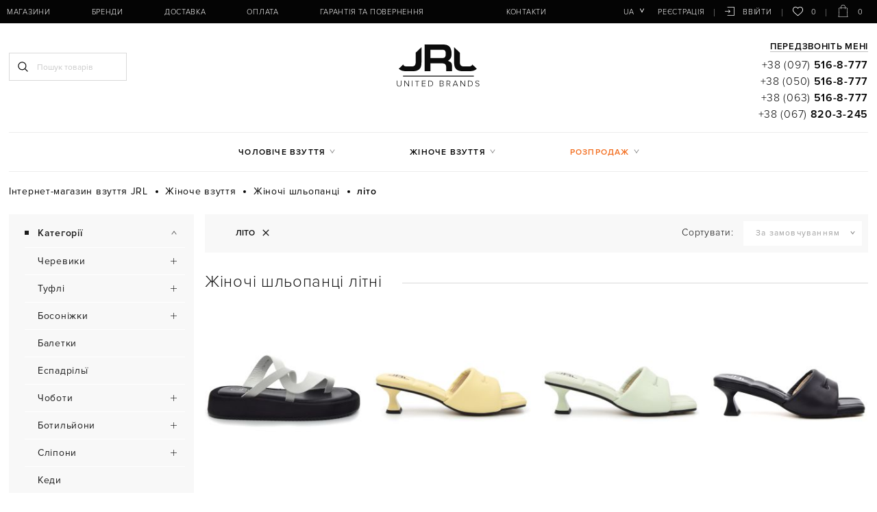

--- FILE ---
content_type: text/html; charset=UTF-8
request_url: https://jrl.ua/catalog/zhenskie-shlepantsy/sezon-leto
body_size: 714056
content:
<!DOCTYPE html>
<html lang="uk-ua" prefix="og: http://ogp.me/ns#">
<head>
    
    <base href="https://jrl.ua/">

    
    

<title>Жіночі шльопанці літні купити з доставкою по Києву і Україні | JRL</title>
    



<meta http-equiv="Content-Type" content="text/html; charset=UTF-8">

    

            <meta name="description" content="【Жіночі шльопанці літні】 ✅ Каталог, фото, розміри та ціни ✅ Доставка по Україні (Київ, Львів, Харків, Дніпро, Одеса) ☎ (097) 516-8-777" />

        <meta name="keywords" content="Шльопанці літо" />

    
    

                    <meta name="robots" content="index,follow">
    
<meta name="viewport" content="width=device-width, initial-scale=1.0, maximum-scale=1.0, user-scalable=no">
<meta name="format-detection" content="telephone=no">

<meta name="generator" content="OkayCMS 2.3.0">




            <link rel="next" href="https://jrl.ua/catalog/zhenskie-shlepantsy/sezon-leto?page=2"/>
    


    <meta property="og:title" content="Шльопанці">
    <meta property="og:type" content="website">
    <meta property="og:url" content="https://jrl.ua/catalog/zhenskie-shlepantsy/sezon-leto">
    <meta property="og:site_name" content="">
    <meta property="og:description" content="【Купити літні жіночі шльопанці】 в інтернет-магазині взуття JRL ➤ Великий вибір шльопанців жіночих - ціни, фото та розміри ✈ Доставка по всій Україні ✔ Замовити по телефону ☎ (097) 516-8-777.">
                <meta property="og:image" content="https://jrl.ua/files/products/44742.250x250.jpg">
        <link rel="image_src" href="https://jrl.ua/files/products/44742.250x250.jpg">
        
    <meta name="twitter:card" content="summary">
    <meta name="twitter:title" content="">
    <meta name="twitter:description" content="【Купити літні жіночі шльопанці】 в інтернет-магазині взуття JRL ➤ Великий вибір шльопанців жіночих - ціни, фото та розміри ✈ Доставка по всій Україні ✔ Замовити по телефону ☎ (097) 516-8-777.">
            <meta name="twitter:image" content="https://jrl.ua/files/products/44742.250x250.jpg">
    


    <link rel="canonical" href="https://jrl.ua/catalog/zhenskie-shlepantsy/sezon-leto">


            <link rel="alternate" href="https://jrl.ua/catalog/zhenskie-shlepantsy/sezon-leto" hreflang="uk-ua">
                <link rel="alternate" href="https://jrl.ua/ru/catalog/zhenskie-shlepantsy/sezon-leto" hreflang="ru-ua">
        

    
    <link href="design/okay_shop/images/favicon.png" type="image/x-icon" rel="icon">
    <link href="design/okay_shop/images/favicon.png" type="image/x-icon" rel="shortcut icon">

                        <!-- Google Tag Manager -->
<script>(function(w,d,s,l,i){w[l]=w[l]||[];w[l].push({'gtm.start':
    new Date().getTime(),event:'gtm.js'});var f=d.getElementsByTagName(s)[0],
            j=d.createElement(s),dl=l!='dataLayer'?'&l='+l:'';j.async=true;j.src=
            'https://www.googletagmanager.com/gtm.js?id='+i+dl;f.parentNode.insertBefore(j,f);
            })(window,document,'script','dataLayer','GTM-W6FDMMX');
</script>
<!-- End Google Tag Manager -->
                    <meta name="google-site-verification" content="7EgjfVAuW7-oxPMWoRl0PktAIkAK-n5D46JMxd471Gw" />
            
    
</head>

<body>
<div id="preloader" style="background-color: white; z-index: 9999; height: 100%; width: 100%; position: fixed"></div>

            <!-- Google Tag Manager (noscript) -->
<noscript><iframe src=""https://www.googletagmanager.com/ns.html?id=GTM-W6FDMMX""
    height=""0"" width=""0"" style=""display:none;visibility:hidden""></iframe></noscript>
<!-- End Google Tag Manager (noscript) -->
    

    <div class="hidden">
    <form id="fastorder" class="popup fn_validate_fast_order" method="post" action="/catalog/zhenskie-shlepantsy/sezon-leto">
        <div class="popup_heading">
            <span data-language="fast_order">Швидкий заказ</span>
        </div>
		<div id="fastorder_product"></div>
        
        <input id="fastorder_product_id" value="" name="variant_id" type="hidden"/>
        <input type="hidden" name="IsFastOrder" value="true">

        
        <div class="form_group">
            <input id="fast_name" class="form_input" type="text" name="name" value="" data-language="form_name" placeholder="Ім'я*"/>
        </div>
        
        <div class="form_group">
            <input class="form_input" type="text" name="phone" value="" data-language="form_phone" placeholder="Номер телефону*"/>
        </div>
        
        <div class="center">
            <input class="button" type="submit" name="checkout" data-language="callback_order" value="Замовити"/>
        </div>
    </form>
</div>



<header class="header">
    <div class="header_top_bg">
        <div class="container">
            <div class="header_top">
                
                <button class="fn_menu_switch menu_switch lg-hidden">
                    <span class="bar"></span>
                    <span class="bar"></span>
                    <span class="bar"></span>
                </button>

                
                <div class="fixed_phones">
                    <a class="fixed_phone nowrap" href="tel:+380975168777" data-language="company_phone_1">+38 (097) <b>516-8-777</b></a>
                                            <a class="fixed_phone nowrap" href="tel:+380505168777" data-language="company_phone_2">+38 (050) <b>516-8-777</b></a>
                                                                <a class="fixed_phone nowrap" href="tel:+380635168777" data-language="company_phone_3">+38 (063) <b>516-8-777</b></a>
                                                                <a class="fixed_phone nowrap" href="tel:+380678203245" data-language="company_phone_4">+38 (067) <b>820-3-245</b></a>
                    
                </div>

                
                

                <nav class="header_nav">
                    <ul class="header_lang">
                        
                                                                                                                                                                                                                                                                                                                                                                                                                                                                        <li class="languages">
                                    <button class="fn_switch lang_switch tablet-hidden" type="button">ua</button>
                                    <div class="header_dropdown">
                                                                                                                                    <a class="dropdown_item active"
                                                   href="https://jrl.ua/catalog/zhenskie-shlepantsy/sezon-leto">
                                                    <span>ua</span>
                                                </a>
                                                                                                                                                                                <a class="dropdown_item"
                                                   href="https://jrl.ua/ru/catalog/zhenskie-shlepantsy/sezon-leto">
                                                    <span>ru</span>
                                                </a>
                                                                                                                                                                                                            </div>
                                </li>
                                                    
                        
                                            </ul>

                    <ul class="header_account">
                                                    
                            <li>
                                <a rel="nofollow" class="header_reg" href="user/register" data-language="index_registration">Реєстрація</a>
                            </li>

                            
                            <li>
                                <a rel="nofollow" class="header_login" href="user/login">






<svg class="login_icon" xmlns="http://www.w3.org/2000/svg" xmlns:xlink="http://www.w3.org/1999/xlink" version="1.1"  x="0px" y="0px" width="16px" height="16px" viewBox="0 0 479.754 479.754">
		<path fill="currentColor" d="M468.146,25.092H129.638c-6.411,0-11.608,5.198-11.608,11.608c0,6.413,5.197,11.61,11.608,11.61h326.899v383.133H129.638    c-6.411,0-11.608,5.196-11.608,11.611c0,6.408,5.197,11.606,11.608,11.606h338.508c6.41,0,11.607-5.198,11.607-11.606V36.701    C479.754,30.291,474.557,25.092,468.146,25.092z" />
		<path fill="currentColor" d="M176.793,310.41c-4.535,4.536-4.535,11.883,0,16.419c2.268,2.267,5.24,3.4,8.211,3.4c2.969,0,5.938-1.135,8.206-3.4    l71.589-71.588c4.536-4.535,4.536-11.885,0-16.417l-71.589-71.598c-4.534-4.538-11.882-4.538-16.417,0    c-4.535,4.528-4.535,11.881,0,16.414l51.771,51.781H11.61C5.199,235.42,0,240.62,0,247.03c0,6.412,5.199,11.611,11.61,11.611    h216.954L176.793,310.41z" />
</svg>






























 <span>Ввійти</span></a>
                            </li>
                                            </ul>

                    

                    
                    <ul class="header_menu">
                        
                                                                                    <li>
                                            <a  href="magaziny" >Магазини</a>
                                                        </li>
                                                            <li>
                                            <a  href="brands" >Бренди</a>
                                                        </li>
                                                            <li>
                    <!--noindex-->                        <a rel="nofollow" href="dostavka" >Доставка</a>
                    <!--/noindex-->                                    </li>
                                                            <li>
                    <!--noindex-->                        <a rel="nofollow" href="oplata" >Оплата</a>
                    <!--/noindex-->                                    </li>
                                                            <li>
                    <!--noindex-->                        <a rel="nofollow" href="garantiya-i-vozvrat" >Гарантія та повернення</a>
                    <!--/noindex-->                                    </li>
                                                            <li>
                                            <a  href="blog" > </a>
                                                        </li>
                                                            <li>
                    <!--noindex-->                        <a rel="nofollow" href="contact" >Контакти</a>
                    <!--/noindex-->                                    </li>
                        

                    </ul>
                </nav>

                
                <a class="fn_callback m_callback lg-hidden" href="#fn_pre_callback" aria-label="Передзвоніть мені">




































<svg class="tel_icon" xmlns="http://www.w3.org/2000/svg" xmlns:xlink="http://www.w3.org/1999/xlink" version="1.1" x="0px" y="0px" viewBox="0 0 511.999 511.999" width="20px" height="20px">
		<path fill="currentColor" d="M498.827,377.633l-63.649-63.649c-17.548-17.547-46.102-17.547-63.649,0l-28.931,28.931    c-13.294,13.294-34.926,13.29-48.215,0.005l-125.4-125.507c-13.325-13.325-13.327-34.892,0-48.219    c4.66-4.66,18.041-18.041,28.931-28.931c17.471-17.47,17.715-45.935-0.017-63.665l-63.632-63.432    C116.717-4.381,88.164-4.381,70.663,13.12C57.567,26.102,53.343,30.29,47.471,36.111c-63.28,63.279-63.28,166.242-0.003,229.519    l198.692,198.796c63.428,63.429,166.088,63.434,229.521,0l23.146-23.145C516.375,423.733,516.375,395.181,498.827,377.633z     M91.833,34.382c5.849-5.849,15.365-5.85,21.233,0.016l63.632,63.432c5.863,5.863,5.863,15.352,0,21.216l-10.609,10.608    l-84.81-84.81L91.833,34.382z M267.38,443.213L68.687,244.415c-48.958-48.958-51.649-125.833-8.276-178.006l84.564,84.564    c-22.22,25.189-21.294,63.572,2.787,87.653l125.396,125.501c0.001,0.001,0.003,0.003,0.004,0.004    c24.055,24.056,62.436,25.042,87.656,2.792l84.566,84.566C393.377,494.787,316.675,492.508,267.38,443.213z M477.612,420.065    l-10.609,10.609l-84.865-84.866l10.607-10.608c5.85-5.849,15.367-5.85,21.217,0l63.649,63.649    C483.461,404.699,483.461,414.217,477.612,420.065z" />
</svg>
</a>

                <button class="fn_search_control search_control lg-hidden" type="button">
                    












    <svg class="search_icon" xmlns="http://www.w3.org/2000/svg" xmlns:xlink="http://www.w3.org/1999/xlink" version="1.1" viewBox="0 0 512 512" width="15px" height="15px">
        <path fill="currentColor" d="M495,466.2L377.2,348.4c29.2-35.6,46.8-81.2,46.8-130.9C424,103.5,331.5,11,217.5,11C103.4,11,11,103.5,11,217.5   S103.4,424,217.5,424c49.7,0,95.2-17.5,130.8-46.7L466.1,495c8,8,20.9,8,28.9,0C503,487.1,503,474.1,495,466.2z M217.5,382.9   C126.2,382.9,52,308.7,52,217.5S126.2,52,217.5,52C308.7,52,383,126.3,383,217.5S308.7,382.9,217.5,382.9z"></path>
    </svg>

























                </button>

                
                <div id="wishlist">
                    <a rel="nofollow" class="wish_info" >
    
































<svg class="heart_icon" viewBox="0 -28 512.001 512" xmlns="http://www.w3.org/2000/svg" width="16px" height="16px">
    <path fill="currentColor" d="m256 455.515625c-7.289062 0-14.316406-2.640625-19.792969-7.4375-20.683593-18.085937-40.625-35.082031-58.21875-50.074219l-.089843-.078125c-51.582032-43.957031-96.125-81.917969-127.117188-119.3125-34.644531-41.804687-50.78125-81.441406-50.78125-124.742187 0-42.070313 14.425781-80.882813 40.617188-109.292969 26.503906-28.746094 62.871093-44.578125 102.414062-44.578125 29.554688 0 56.621094 9.34375 80.445312 27.769531 12.023438 9.300781 22.921876 20.683594 32.523438 33.960938 9.605469-13.277344 20.5-24.660157 32.527344-33.960938 23.824218-18.425781 50.890625-27.769531 80.445312-27.769531 39.539063 0 75.910156 15.832031 102.414063 44.578125 26.191406 28.410156 40.613281 67.222656 40.613281 109.292969 0 43.300781-16.132812 82.9375-50.777344 124.738281-30.992187 37.398437-75.53125 75.355469-127.105468 119.308594-17.625 15.015625-37.597657 32.039062-58.328126 50.167969-5.472656 4.789062-12.503906 7.429687-19.789062 7.429687zm-112.96875-425.523437c-31.066406 0-59.605469 12.398437-80.367188 34.914062-21.070312 22.855469-32.675781 54.449219-32.675781 88.964844 0 36.417968 13.535157 68.988281 43.882813 105.605468 29.332031 35.394532 72.960937 72.574219 123.476562 115.625l.09375.078126c17.660156 15.050781 37.679688 32.113281 58.515625 50.332031 20.960938-18.253907 41.011719-35.34375 58.707031-50.417969 50.511719-43.050781 94.136719-80.222656 123.46875-115.617188 30.34375-36.617187 43.878907-69.1875 43.878907-105.605468 0-34.515625-11.605469-66.109375-32.675781-88.964844-20.757813-22.515625-49.300782-34.914062-80.363282-34.914062-22.757812 0-43.652344 7.234374-62.101562 21.5-16.441406 12.71875-27.894532 28.796874-34.609375 40.046874-3.453125 5.785157-9.53125 9.238282-16.261719 9.238282s-12.808594-3.453125-16.261719-9.238282c-6.710937-11.25-18.164062-27.328124-34.609375-40.046874-18.449218-14.265626-39.34375-21.5-62.097656-21.5zm0 0"/>
</svg>





    0
</a>

                </div>

                
                <div id="cart_informer">
                    <a rel="nofollow" class="cart_info" >







    <svg class="cart_icon" xmlns="http://www.w3.org/2000/svg" xmlns:xlink="http://www.w3.org/1999/xlink" version="1.1" x="0px" y="0px" viewBox="0 0 33 33"  width="33px" height="33px">
        <path fill="currentColor" d="M28.313,33H4.688c-0.137,0-0.268-0.056-0.362-0.155c-0.094-0.099-0.144-0.232-0.138-0.369L5.313,8.851   c0.013-0.267,0.232-0.476,0.5-0.476h21.375c0.267,0,0.487,0.209,0.5,0.476l1.125,23.625c0.006,0.137-0.043,0.27-0.138,0.369   C28.58,32.944,28.449,33,28.313,33z M5.212,32h22.576L26.711,9.375H6.289L5.212,32z" />
        <path fill="currentColor" d="M21.905,11.375c-0.276,0-0.5-0.224-0.5-0.5v-4.97C21.405,3.201,19.205,1,16.5,1s-4.905,2.201-4.905,4.905v4.97   c0,0.276-0.224,0.5-0.5,0.5s-0.5-0.224-0.5-0.5v-4.97C10.595,2.649,13.244,0,16.5,0s5.905,2.649,5.905,5.905v4.97   C22.405,11.151,22.182,11.375,21.905,11.375z" />
    </svg>





























 <span>0</span></a>



<div style="display:none">
    <div id="fn-popup_cart" class="popup_cart">
                    <p class="h1 center" data-language="cart_empty">Кошик порожній</p>
            </div>
</div>


                </div>
            </div>
        </div>
    </div>

    <div class="container fix_hidden">
        <div class="header_middle row">
            <div class="search_block col-xs-12 col-lg-4">
                <button class="fn_search_control search_close lg-hidden" type="button">
                    













<svg class="remove_icon" version="1.1" xmlns="http://www.w3.org/2000/svg" xmlns:xlink="http://www.w3.org/1999/xlink" width="20" height="20" viewBox="0 0 20 20">
    <path fill="currentColor" d="M15.833 5.346l-1.179-1.179-4.654 4.654-4.654-4.654-1.179 1.179 4.654 4.654-4.654 4.654 1.179 1.179 4.654-4.654 4.654 4.654 1.179-1.179-4.654-4.654z"></path>
</svg>
























                </button>
                
                <form id="fn_search" class="search" action="all-products">
                    <input class="fn_search search_input" type="text" name="keyword" value="" data-language="index_search" placeholder="Пошук товарів"/>
                    <button class="search_button" type="submit">












    <svg class="search_icon" xmlns="http://www.w3.org/2000/svg" xmlns:xlink="http://www.w3.org/1999/xlink" version="1.1" viewBox="0 0 512 512" width="15px" height="15px">
        <path fill="currentColor" d="M495,466.2L377.2,348.4c29.2-35.6,46.8-81.2,46.8-130.9C424,103.5,331.5,11,217.5,11C103.4,11,11,103.5,11,217.5   S103.4,424,217.5,424c49.7,0,95.2-17.5,130.8-46.7L466.1,495c8,8,20.9,8,28.9,0C503,487.1,503,474.1,495,466.2z M217.5,382.9   C126.2,382.9,52,308.7,52,217.5S126.2,52,217.5,52C308.7,52,383,126.3,383,217.5S308.7,382.9,217.5,382.9z"></path>
    </svg>
























</button>
                </form>
            </div>


            <div class="logo col-xs-12 col-lg-4">
                
                <a href="">
                    
















<svg class="logo_icon" version="1.1" xmlns="http://www.w3.org/2000/svg" xmlns:xlink="http://www.w3.org/1999/xlink" x="0px" y="0px" viewBox="0 0 200 100.8" width="125px" height="63px">
	<path fill="#0C0C0C" d="M18.4,48.4c0.3,0.8,0.7,1.5,1.2,2.1c1.3,1.7,3.8,2.4,7.2,2.4h11.4c3.4,0,5.8-0.9,7.2-2.6
			c1.4-1.7,2.1-4.1,2.1-7.2V20.8L61,8V44c0,4.6-0.7,8.4-2.1,11.4c-1.5,2.9-3.7,5.1-6.8,6.5c-3.1,1.5-7,2.2-11.8,2.2H25
			c-3.7-0.1-6.8-0.5-9.5-1.3c-2.6-0.8-4.8-2.1-6.5-3.7c-0.3-0.3-0.6-0.6-0.9-0.9L18.4,48.4z"/>
	<path fill="#0C0C0C" d="M132.3,64.1h-13.6v-9.7c0-3.1-0.8-5.3-2.5-6.7c-1.6-1.4-4.4-2.1-8.3-2.1H81.8v18.5H68.3V1.6h42.9
			c3.2,0,5.9,0.3,8.3,1c2.4,0.7,4.5,1.8,6.2,3.4c1.8,1.7,3.1,3.9,4.1,6.8c1,2.9,1.5,6.5,1.5,10.8s-0.7,7.7-2.2,10.1
			s-3.5,4.5-6.1,6.2c2.4,1,4.2,1.8,5.3,2.4c1,0.6,2,1.6,2.8,3c0.9,1.4,1.2,3.4,1.2,5.8L132.3,64.1L132.3,64.1z M81.8,14L81.8,14z
			 M81.8,14v19.1h28.3c2.8,0,4.8-0.7,5.9-2.2c1.2-1.5,1.7-3.9,1.8-7.3c0-3.4-0.5-5.9-1.6-7.4c-1.2-1.4-3.2-2.2-6-2.2H81.8z"/>
	<path fill="#0C0C0C" d="M179.8,48.4c-0.3,0.8-0.7,1.5-1.2,2.1c-1.3,1.7-3.8,2.4-7.2,2.4H160c-3.4,0-5.8-0.9-7.2-2.6
			c-1.4-1.7-2.1-4.1-2.1-7.2V20.8L137.3,8V44c0,4.6,0.7,8.4,2.1,11.4c1.5,2.9,3.7,5.1,6.8,6.5c3.1,1.5,7,2.2,11.8,2.2h15.3
			c3.7-0.1,6.8-0.5,9.5-1.3c2.6-0.8,4.8-2.1,6.5-3.7c0.3-0.3,0.6-0.6,0.9-0.9L179.8,48.4z"/>
	<rect x="18" y="74.5" fill="#0C0C0C" width="165.3" height="2"/>
	<g class="st1">
		<path d="M3.7,94.4v-8.3h1.2v8.3c0,2.7,1.4,4.4,4.1,4.4c2.7,0,4.1-1.7,4.1-4.4v-8.3h1.2v8.3c0,3.3-1.8,5.4-5.2,5.4
			C5.5,99.8,3.7,97.7,3.7,94.4z"/>
		<path d="M30.8,99.6L22.3,88v11.6h-1.1V86.1h1.2l8.4,11.4V86.1h1.1v13.5H30.8z"/>
		<path d="M38.9,99.6V86.1h1.1v13.5H38.9z"/>
		<path d="M50.5,99.6V87.2h-4.4v-1h10v1h-4.4v12.4H50.5z"/>
		<path d="M62.1,99.6V86.1h8.5v1h-7.4v5h7.2v1h-7.2v5.3h7.4v1H62.1z"/>
		<path d="M77.1,99.6V86.1h4.3c4.2,0,6.8,3,6.8,6.7c0,3.7-2.6,6.7-6.8,6.7H77.1z M87,92.9c0-3.1-2-5.7-5.6-5.7h-3.1v11.4h3.1
			C85,98.5,87,96,87,92.9z"/>
		<path d="M103.6,99.6V86.1h5.5c2.3,0,3.7,1.3,3.7,3.4c0,1.7-1.2,2.8-2.4,3.1c1.4,0.2,2.6,1.7,2.6,3.3c0,2.2-1.5,3.6-3.9,3.6H103.6z
			 M111.6,89.7c0-1.4-0.9-2.5-2.6-2.5h-4.2v5h4.2C110.7,92.1,111.6,91.1,111.6,89.7z M111.9,95.9c0-1.4-0.9-2.7-2.8-2.7h-4.3v5.3
			h4.3C110.8,98.5,111.9,97.5,111.9,95.9z"/>
		<path d="M127.5,99.6l-3.8-5.6h-3v5.6h-1.2V86.1h5c2.3,0,4.1,1.5,4.1,3.9c0,2.4-1.7,3.8-3.7,3.9l3.9,5.6H127.5z M127.5,90
			c0-1.7-1.2-2.9-3-2.9h-3.8V93h3.8C126.3,93,127.5,91.7,127.5,90z"/>
		<path d="M145,99.6l-1.3-3.3h-7.1l-1.3,3.3h-1.3l5.5-13.5h1.4l5.5,13.5H145z M140.1,87.3l-3.2,7.9h6.4L140.1,87.3z"/>
		<path d="M161.6,99.6L153.1,88v11.6H152V86.1h1.2l8.4,11.4V86.1h1.1v13.5H161.6z"/>
		<path d="M169.7,99.6V86.1h4.3c4.2,0,6.8,3,6.8,6.7c0,3.7-2.6,6.7-6.8,6.7H169.7z M179.6,92.9c0-3.1-2-5.7-5.6-5.7h-3.1v11.4h3.1
			C177.5,98.5,179.6,96,179.6,92.9z"/>
		<path d="M186.6,97.7l0.7-0.9c0.9,1,2.3,2,4.2,2c2.8,0,3.5-1.5,3.5-2.7c0-4-8.1-1.9-8.1-6.6c0-2.2,2-3.6,4.4-3.6
			c2,0,3.5,0.7,4.6,1.9l-0.8,0.8c-1-1.2-2.3-1.7-3.9-1.7c-1.8,0-3.1,1-3.1,2.5c0,3.4,8.1,1.6,8.1,6.6c0,1.7-1.2,3.8-4.8,3.8
			C189.3,99.8,187.6,98.9,186.6,97.7z"/>
	</g>
</svg>





















                </a>
            </div>

            
            <div class="header_phones tablet-hidden col-xs-12 col-lg-4">

                
                <a class="fn_callback callback" href="#fn_callback" data-language="index_back_call">Передзвоніть мені</a>

                <div>
                    <a class="header_phone nowrap" href="tel:+380975168777" data-language="company_phone_1">+38 (097) <b>516-8-777</b></a>
                </div>
                                <div>
                    <a class="header_phone nowrap" href="tel:+380505168777" data-language="company_phone_2">+38 (050) <b>516-8-777</b></a>
                </div>
                                                <div>
                    <a class="header_phone nowrap" href="tel:+380635168777" data-language="company_phone_3">+38 (063) <b>516-8-777</b></a>
                </div>
                                                <div>
                    <a class="header_phone nowrap" href="tel:+380678203245" data-language="company_phone_4">+38 (067) <b>820-3-245</b></a>
                </div>
                            </div>
        </div>

        <nav class="nav_categories tablet-hidden">
            <ul class="categories">
                
                                                            <li class="category_item parent">
                        <a class="category_link" href="catalog/muzhskaya-obuv" data-category="1">Чоловіче взуття</a>
                        <ul class="category_level_1">
                                                                                        <li class="category_item">
                        <a class="category_link" href="catalog/muzhskie-mokasiny" data-category="2">Мокасини</a>
                    </li>
                                                                                    <li class="category_item">
                        <a class="category_link" href="catalog/muzhskie-tufli" data-category="5">Туфлі</a>
                    </li>
                                                                                    <li class="category_item">
                        <a class="category_link" href="catalog/muzhskie-botinki" data-category="17">Черевики</a>
                    </li>
                                                                                    <li class="category_item">
                        <a class="category_link" href="catalog/muzhskie-polubotinki" data-category="29">Напівчеревики</a>
                    </li>
                                                                                    <li class="category_item">
                        <a class="category_link" href="catalog/muzhskie-ugg" data-category="31">Уггі</a>
                    </li>
                                                                                    <li class="category_item">
                        <a class="category_link" href="catalog/muzhskie-topsajdery" data-category="36">Топсайдери</a>
                    </li>
                                                                                    <li class="category_item">
                        <a class="category_link" href="catalog/muzhskie-espadrili" data-category="37">Еспадрільї</a>
                    </li>
                                                                                    <li class="category_item">
                        <a class="category_link" href="catalog/muzhskie-sandalii" data-category="38">Сандалі</a>
                    </li>
                                                                                    <li class="category_item">
                        <a class="category_link" href="catalog/muzhskie-shlepantsy" data-category="39">Шльопанці</a>
                    </li>
                                                                                    <li class="category_item">
                        <a class="category_link" href="catalog/muzhskie-krossovki" data-category="40">Кросівки</a>
                    </li>
                                                                                    <li class="category_item">
                        <a class="category_link" href="catalog/muzhskie-slipony" data-category="164">Сліпони</a>
                    </li>
                                                                                    <li class="category_item">
                        <a class="category_link" href="catalog/muzhskie-kedy" data-category="167">Кеды</a>
                    </li>
                                        
                        </ul>
                    </li>
                                                                                    <li class="category_item parent">
                        <a class="category_link" href="catalog/zhenskaya-obuv" data-category="42">Жіноче взуття</a>
                        <ul class="category_level_1">
                                                                                        <li class="category_item">
                        <a class="category_link" href="catalog/zhenskie-botinki" data-category="43">Черевики</a>
                    </li>
                                                                                    <li class="category_item">
                        <a class="category_link" href="catalog/zhenskie-tufli" data-category="62">Туфлі</a>
                    </li>
                                                                                    <li class="category_item">
                        <a class="category_link" href="catalog/zhenskie-bosonozhki" data-category="81">Босоніжки</a>
                    </li>
                                                                                    <li class="category_item">
                        <a class="category_link" href="catalog/zhenskie-baletki" data-category="89">Балетки</a>
                    </li>
                                                                                    <li class="category_item">
                        <a class="category_link" href="catalog/zhenskie-espadrili" data-category="90">Еспадрільї</a>
                    </li>
                                                                                    <li class="category_item">
                        <a class="category_link" href="catalog/zhenskie-sapogi" data-category="91">Чоботи</a>
                    </li>
                                                                                    <li class="category_item">
                        <a class="category_link" href="catalog/zhenskie-botilony" data-category="105">Ботильйони</a>
                    </li>
                                                                                    <li class="category_item">
                        <a class="category_link" href="catalog/zhenskie-slipony" data-category="106">Сліпони</a>
                    </li>
                                                                                                        <li class="category_item">
                        <a class="category_link" href="catalog/zhenskie-kedy" data-category="109">Кеди</a>
                    </li>
                                                                                    <li class="category_item">
                        <a class="category_link" href="catalog/zhenskie-polubotinki" data-category="110">Напівчеревики</a>
                    </li>
                                                                                    <li class="category_item">
                        <a class="category_link" href="catalog/zhenskie-mokasiny" data-category="114">Мокасини</a>
                    </li>
                                                                                    <li class="category_item">
                        <a class="category_link" href="catalog/zhenskie-ugg" data-category="115">Уггі</a>
                    </li>
                                                                                    <li class="category_item">
                        <a class="category_link" href="catalog/zhenskie-krossovki" data-category="119">Кросівки</a>
                    </li>
                                                                                    <li class="category_item">
                        <a class="category_link selected" href="catalog/zhenskie-shlepantsy" data-category="121">Шльопанці</a>
                    </li>
                                                                                    <li class="category_item">
                        <a class="category_link" href="catalog/zhenskie-sabo" data-category="126">Сабо</a>
                    </li>
                                                                                    <li class="category_item">
                        <a class="category_link" href="catalog/zhenskie-polusapozhki" data-category="127">Напівчобітки</a>
                    </li>
                                                                                    <li class="category_item">
                        <a class="category_link" href="catalog/zhenskie-chelsi" data-category="129">Челсі </a>
                    </li>
                                                                                    <li class="category_item">
                        <a class="category_link" href="catalog/zhenskie-snikery" data-category="135">Снікери</a>
                    </li>
                                                                                    <li class="category_item">
                        <a class="category_link" href="catalog/zhenskie-kovbojki" data-category="147">Ковбойські чоботи</a>
                    </li>
                                                                                    <li class="category_item">
                        <a class="category_link" href="catalog/zhenskie-myuli" data-category="162">Мюлі</a>
                    </li>
                                        
                        </ul>
                    </li>
                                                                                                                        


                <li class="category_item parent discount_item">
                    <a class="category_link dicount_link" data-language="menu_dicounted">Розпродаж</a>
                    <ul class="menu_discounted">
                        <li class="category_item">
                            <a class="category_link" href="catalog/zhenskaya-obuv/filter-discounted" data-language="menu_dicounted">Розпродаж жіночого взуття</a>
                        </li>
                        <li class="category_item">
                            <a class="category_link" href="catalog/muzhskaya-obuv/filter-discounted" data-language="menu_dicounted">Розпродаж чоловічого взуття</a>
                        </li>
                    </ul>
                </li>
            </ul>
        </nav>
    </div>
</header>


<div id="fn_content" class="main">
    <div class="container">
        
        
        
        
        
                        <ol class="breadcrumbs" itemscope itemtype="http://schema.org/BreadcrumbList">

        
        <li itemprop="itemListElement" itemscope itemtype="http://schema.org/ListItem">
            <a itemprop="item" href="https://jrl.ua" data-language="breadcrumb_home">
                <span itemprop="name">Інтернет-магазин взуття JRL</span>
                <meta itemprop="position" content="1"/>
            </a>
        </li>

        
                                                                        
                                        
                                            
                                                                                                                                                                                                                                                                                                                                                                    
                    
                                                                        
                                                                                                                                                                                                                                                                                                                                                                                                                                                                                                                                                                                                                                            
                                                                                                                                                                                                                                         
                                                                                                                
                                                                                                                                                                                                                                                                                                                                                                                                                                                                                                                                                                                                                                            
                                                                                                                                                                                                                                                                                                                                                                                                                                                                                                                                            
                                                                                        <li itemprop="itemListElement" itemscope itemtype="http://schema.org/ListItem">
                                <a itemprop="item" href="catalog/zhenskaya-obuv">
                                    <span itemprop="name">Жіноче взуття</span>
                                    <meta itemprop="position" content="2" />
                                </a>
                            </li>
                                                                                                        <li itemprop="itemListElement" itemscope itemtype="http://schema.org/ListItem">
                                <a itemprop="item" href="catalog/zhenskie-shlepantsy">
                                    <span itemprop="name">Жіночі шльопанці</span>
                                    <meta itemprop="position" content="3" />
                                </a>
                        </li>
                        
                                                                                                                            <li itemprop="itemListElement" itemscope itemtype="http://schema.org/ListItem">
                                <a itemprop="item" rel="nofollow" style="display: none" href="catalog/zhenskie-shlepantsy/sezon-leto"></a>
                                <span itemprop="name">літо</span>
                                <meta itemprop="position" content="4" />
                            </li>
                                                
                                    
                                                
        
            </ol>

        
        <div class="fn_ajax_content">
            

                    
<div class="products_flex">
                

    
                        
                            


    <div class="row products_container">
                    <div class="col-xs-12 sidebar">
                <div class="sidebar_bg">
                    <div class="mobile_filters lg-hidden">
                        
                        <button class="filter_heading fn_filter_mobile" data-language="filter_heading" type="button">Фільтрувати за</button>
                        <button class="sort_heading fn_sort_mobile" data-language="sort_heading" type="button">Сортувати за</button>
                    </div>

                    <div class="fn_ajax_filters ajax_filters">
                            <div class="filters">

        <div class="fn_filters_ajax_top">
            <div class="filters_buttons lg-hidden">
                    <a class="filter_cansel" href="catalog/zhenskie-shlepantsy" data-language="filter_cansel"><span>Відмінити</span></a>
        <a class="fn_button_ajax filter_apply" href="https://jrl.ua/catalog/zhenskie-shlepantsy/sezon-leto" data-language="filter_apply_2"><span>Примінити (155)</span></a>
    </div>
        </div>

                                    <div class="deskopened">
                    <p class="filter_name fn_filter_switch" data-language="features_catalog">Категорії</p>
                    <nav class="side_catalog tablet-hidden">
                        
                        
                                                                                                                <ul class="side_list" >
                                                                                                                                                                        <li class="side_category side_category_1">
                                                    <a class="parent side_catlink" href="catalog/zhenskie-botinki" data-category="43">Черевики</a>
                                                    <span class="fn_switch side_catlink_switch"></span>
                                                                                                                <ul class="side_list side_subcatalog" data-simplebar="init">
                                                                                                                                                                        <li class="side_category side_category_2">
                                                    <a class="side_catlink" href="catalog/zhenskie-botinki-na-tolstoj-podoshve" data-category="44">Черевики на товстій підошві</a>
                                                </li>
                                            
                                                                                                                                                                                                                <li class="side_category side_category_2">
                                                    <a class="side_catlink" href="catalog/zhenskie-botinki-na-kabluke" data-category="47">Черевики на підборах</a>
                                                </li>
                                            
                                                                                                                                                                                                                <li class="side_category side_category_2">
                                                    <a class="side_catlink" href="catalog/zhenskie-botinki-komfort" data-category="48">Черевики комфорт</a>
                                                </li>
                                            
                                                                                                                                                                                                                <li class="side_category side_category_2">
                                                    <a class="side_catlink" href="catalog/zhenskie-botinki-na-tanketke" data-category="49">Черевики на танкетці</a>
                                                </li>
                                            
                                                                                                                                                                                                                <li class="side_category side_category_2">
                                                    <a class="side_catlink" href="catalog/zhenskie-botinki-na-srednem-kabluke" data-category="50">Черевики жіночі на середньому підборі</a>
                                                </li>
                                            
                                                                                                                                                                                                                <li class="side_category side_category_2">
                                                    <a class="side_catlink" href="catalog/zhenskie-botinki-na-shpilke" data-category="51">Черевики на шпильці</a>
                                                </li>
                                            
                                                                                                                                                                                                                <li class="side_category side_category_2">
                                                    <a class="side_catlink" href="catalog/zhenskie-botinki-na-nizkom-hodu" data-category="52">Черевики на низькому підборі</a>
                                                </li>
                                            
                                                                                                                                                                                                                <li class="side_category side_category_2">
                                                    <a class="side_catlink" href="catalog/zhenskie-botinki-snikersy" data-category="54">Черевики снікерси</a>
                                                </li>
                                            
                                                                                                                                                                                                                <li class="side_category side_category_2">
                                                    <a class="side_catlink" href="catalog/zhenskie-botinki-s-pryazhkami" data-category="57">Черевики з пряжками</a>
                                                </li>
                                            
                                                                                                                                                                                                                <li class="side_category side_category_2">
                                                    <a class="side_catlink" href="catalog/zhenskie-botinki-na-platforme" data-category="58">Черевики на платформі</a>
                                                </li>
                                            
                                                                                                                                                                                                                <li class="side_category side_category_2">
                                                    <a class="side_catlink" href="catalog/zhenskie-botinki-vysokie-na-shnurovke" data-category="59">Черевики високі на шнурівці</a>
                                                </li>
                                            
                                                                                                                                                                                                                <li class="side_category side_category_2">
                                                    <a class="side_catlink" href="catalog/zhenskie-botinki-sport" data-category="60">Спортивні черевики</a>
                                                </li>
                                            
                                                                                                            </ul>
                                                    
                                                </li>
                                            
                                                                                                                                                                                                                <li class="side_category side_category_1">
                                                    <a class="parent side_catlink" href="catalog/zhenskie-tufli" data-category="62">Туфлі</a>
                                                    <span class="fn_switch side_catlink_switch"></span>
                                                                                                                <ul class="side_list side_subcatalog" data-simplebar="init">
                                                                                                                                                                        <li class="side_category side_category_2">
                                                    <a class="side_catlink" href="catalog/zhenskie-tufli-klassika" data-category="63">Класичні туфлі</a>
                                                </li>
                                            
                                                                                                                                                                                                                <li class="side_category side_category_2">
                                                    <a class="side_catlink" href="catalog/zhenskie-tufli-na-kabluke" data-category="64">Туфлі на підборах</a>
                                                </li>
                                            
                                                                                                                                                                                                                <li class="side_category side_category_2">
                                                    <a class="side_catlink" href="catalog/zhenskie-tufli-na-nizkom-hodu-komfort" data-category="65">Туфлі на низькому ходу</a>
                                                </li>
                                            
                                                                                                                                                                                                                <li class="side_category side_category_2">
                                                    <a class="side_catlink" href="catalog/zhenskie-tufli-na-platforme" data-category="66">Туфлі на платформі</a>
                                                </li>
                                            
                                                                                                                                                                                                                <li class="side_category side_category_2">
                                                    <a class="side_catlink" href="catalog/zhenskie-tufli-na-tolstoj-podoshve" data-category="67">Туфлі на товстій підошві</a>
                                                </li>
                                            
                                                                                                                                                                                                                <li class="side_category side_category_2">
                                                    <a class="side_catlink" href="catalog/zhenskie-tufli-na-shpilke" data-category="68">Туфлі на шпильці</a>
                                                </li>
                                            
                                                                                                                                                                                                                <li class="side_category side_category_2">
                                                    <a class="side_catlink" href="catalog/zhenskie-tufli-s-otkrytym-noskom" data-category="69">Туфлі з відкритим носком</a>
                                                </li>
                                            
                                                                                                                                                                                                                <li class="side_category side_category_2">
                                                    <a class="side_catlink" href="catalog/zhenskie-tufli-lodochki" data-category="80">Туфлі човники</a>
                                                </li>
                                            
                                                                                                                                                                                                                <li class="side_category side_category_2">
                                                    <a class="side_catlink" href="catalog/zhenskie-tufli-lodochki-na-srednem-kabluke" data-category="70">Туфлі човники на середніх підборах</a>
                                                </li>
                                            
                                                                                                                                                                                                                <li class="side_category side_category_2">
                                                    <a class="side_catlink" href="catalog/zhenskie-tufli-na-tanketke" data-category="71">Туфлі на танкетці</a>
                                                </li>
                                            
                                                                                                                                                                                                                <li class="side_category side_category_2">
                                                    <a class="side_catlink" href="catalog/zhenskie-tufli-komfort" data-category="74">Туфлі комфорт</a>
                                                </li>
                                            
                                                                                                                                                                                                                <li class="side_category side_category_2">
                                                    <a class="side_catlink" href="catalog/zhenskie-tufli-sport" data-category="75">Спортивні туфлі</a>
                                                </li>
                                            
                                                                                                                                                                                                                <li class="side_category side_category_2">
                                                    <a class="side_catlink" href="catalog/zhenskie-tufli-oksfordy" data-category="76">Оксфорди</a>
                                                </li>
                                            
                                                                                                                                                                                                                <li class="side_category side_category_2">
                                                    <a class="side_catlink" href="catalog/zhenskie-tufli-komfort-na-kabluke" data-category="77">Туфлі комфорт на підборах</a>
                                                </li>
                                            
                                                                                                                                                                                                                <li class="side_category side_category_2">
                                                    <a class="parent side_catlink" href="catalog/zhenskie-tufli-s-otkrytoj-pyatkoj" data-category="78">Туфлі з відкритою п&#039;ятою</a>
                                                    <span class="fn_switch side_catlink_switch"></span>
                                                                                                                <ul class="side_list side_subcatalog" >
                                                                                                                                                                        <li class="side_category side_category_3">
                                                    <a class="side_catlink" href="catalog/zhenskie-tufli-s-otkrytoj-pyatkoj-na-kabluke" data-category="79">Туфлі з відкритою п&#039;ятою на підборах</a>
                                                </li>
                                            
                                                                                                            </ul>
                                                    
                                                </li>
                                            
                                                                                                                                                                                                                <li class="side_category side_category_2">
                                                    <a class="side_catlink" href="catalog/zhenskie-tufli-srednij-kabluk-na-shnurke" data-category="142">Туфлі на середньому підборі на шнурку</a>
                                                </li>
                                            
                                                                                                                                                                                                                <li class="side_category side_category_2">
                                                    <a class="side_catlink" href="catalog/zhenskie-tufli-na-mehu" data-category="151">Туфлі на хутрі</a>
                                                </li>
                                            
                                                                                                                                                                                                                <li class="side_category side_category_2">
                                                    <a class="side_catlink" href="catalog/zhenskie-tufli-lofery" data-category="152">Лофери</a>
                                                </li>
                                            
                                                                                                                                                                                                                                                                                                                                                                                                                                                                                                        </ul>
                                                    
                                                </li>
                                            
                                                                                                                                                                                                                <li class="side_category side_category_1">
                                                    <a class="parent side_catlink" href="catalog/zhenskie-bosonozhki" data-category="81">Босоніжки</a>
                                                    <span class="fn_switch side_catlink_switch"></span>
                                                                                                                <ul class="side_list side_subcatalog" data-simplebar="init">
                                                                                                                                                                        <li class="side_category side_category_2">
                                                    <a class="side_catlink" href="catalog/zhenskie-bosonozhki-na-tanketke" data-category="82">Босоніжки на танкетці</a>
                                                </li>
                                            
                                                                                                                                                                                                                <li class="side_category side_category_2">
                                                    <a class="side_catlink" href="catalog/zhenskie-bosonozhki-na-nizkom-hodu" data-category="83">Босоніжки на низькому ходу</a>
                                                </li>
                                            
                                                                                                                                                                                                                <li class="side_category side_category_2">
                                                    <a class="side_catlink" href="catalog/zhenskie-bosonozhki-na-kabluke" data-category="84">Босоніжки на підборах</a>
                                                </li>
                                            
                                                                                                                                                                                                                <li class="side_category side_category_2">
                                                    <a class="side_catlink" href="catalog/zhenskie-bosonozhki-na-shpilke" data-category="85">Босоніжки на шпильці жіночі</a>
                                                </li>
                                            
                                                                                                                                                                                                                <li class="side_category side_category_2">
                                                    <a class="side_catlink" href="catalog/zhenskie-bosonozhki-na-platforme" data-category="86">Босоніжки на платформі</a>
                                                </li>
                                            
                                                                                                                                                                                                                <li class="side_category side_category_2">
                                                    <a class="side_catlink" href="catalog/zhenskie-bosonozhki-sport" data-category="87">Спортивні босоніжки</a>
                                                </li>
                                            
                                                                                                                                                                                                                <li class="side_category side_category_2">
                                                    <a class="side_catlink" href="catalog/zhenskie-bosonozhki-na-tolstoj-podoshve" data-category="88">Босоніжки на товстій підошві</a>
                                                </li>
                                            
                                                                                                                                                                                                                                                                                                                                                </ul>
                                                    
                                                </li>
                                            
                                                                                                                                                                                                                <li class="side_category side_category_1">
                                                    <a class="side_catlink" href="catalog/zhenskie-baletki" data-category="89">Балетки</a>
                                                </li>
                                            
                                                                                                                                                                                                                <li class="side_category side_category_1">
                                                    <a class="side_catlink" href="catalog/zhenskie-espadrili" data-category="90">Еспадрільї</a>
                                                </li>
                                            
                                                                                                                                                                                                                <li class="side_category side_category_1">
                                                    <a class="parent side_catlink" href="catalog/zhenskie-sapogi" data-category="91">Чоботи</a>
                                                    <span class="fn_switch side_catlink_switch"></span>
                                                                                                                <ul class="side_list side_subcatalog" data-simplebar="init">
                                                                                                                                                                        <li class="side_category side_category_2">
                                                    <a class="side_catlink" href="catalog/zhenskie-sapogi-na-tanketke" data-category="92">Чоботи на танкетці</a>
                                                </li>
                                            
                                                                                                                                                                                                                <li class="side_category side_category_2">
                                                    <a class="side_catlink" href="catalog/zhenskie-botforty-na-kabluke" data-category="93">Ботфорти на підборах</a>
                                                </li>
                                            
                                                                                                                                                                                                                <li class="side_category side_category_2">
                                                    <a class="side_catlink" href="catalog/zhenskie-sapogi-na-kabluke" data-category="94">Чоботи на підборах</a>
                                                </li>
                                            
                                                                                                                                                                                                                <li class="side_category side_category_2">
                                                    <a class="side_catlink" href="catalog/zhenskie-sapogi-na-nizkom-hodu" data-category="96">Чоботи на низькому ходу</a>
                                                </li>
                                            
                                                                                                                                                                                                                <li class="side_category side_category_2">
                                                    <a class="side_catlink" href="catalog/zhenskie-sapogi-na-srednem-kabluke" data-category="97">Чоботи на середньому каблуці</a>
                                                </li>
                                            
                                                                                                                                                                                                                <li class="side_category side_category_2">
                                                    <a class="side_catlink" href="catalog/zhenskie-botforty-na-nizkom-hodu" data-category="100">Ботфорти на низькому ходу</a>
                                                </li>
                                            
                                                                                                                                                                                                                <li class="side_category side_category_2">
                                                    <a class="side_catlink" href="catalog/zhenskie-sapogi-truby" data-category="101">Чоботи труби</a>
                                                </li>
                                            
                                                                                                                                                                                                                <li class="side_category side_category_2">
                                                    <a class="side_catlink" href="catalog/zhenskie-sapogi-na-platforme" data-category="104">Чоботи на платформі</a>
                                                </li>
                                            
                                                                                                                                                                                                                <li class="side_category side_category_2">
                                                    <a class="side_catlink" href="catalog/zhenskie-sapogi-muny" data-category="153">Чоботи місяцеходи (Муни)</a>
                                                </li>
                                            
                                                                                                                                                                                                                <li class="side_category side_category_2">
                                                    <a class="side_catlink" href="catalog/zhenskie-sapogi-na-tolstoj-podoshve" data-category="154">Чоботи на товстій підошві</a>
                                                </li>
                                            
                                                                                                                                                                                        </ul>
                                                    
                                                </li>
                                            
                                                                                                                                                                                                                <li class="side_category side_category_1">
                                                    <a class="parent side_catlink" href="catalog/zhenskie-botilony" data-category="105">Ботильйони</a>
                                                    <span class="fn_switch side_catlink_switch"></span>
                                                                                                                <ul class="side_list side_subcatalog" data-simplebar="init">
                                                                                                                                                                        <li class="side_category side_category_2">
                                                    <a class="side_catlink" href="catalog/zhenskie-botilony-s-otkrytym-noskom" data-category="143">Ботильйони з відкритим носком</a>
                                                </li>
                                            
                                                                                                            </ul>
                                                    
                                                </li>
                                            
                                                                                                                                                                                                                <li class="side_category side_category_1">
                                                    <a class="parent side_catlink" href="catalog/zhenskie-slipony" data-category="106">Сліпони</a>
                                                    <span class="fn_switch side_catlink_switch"></span>
                                                                                                                <ul class="side_list side_subcatalog" data-simplebar="init">
                                                                                                                                                                        <li class="side_category side_category_2">
                                                    <a class="side_catlink" href="catalog/zhenskie-slipony-na-mehu" data-category="107">Сліпони з хутром</a>
                                                </li>
                                            
                                                                                                            </ul>
                                                    
                                                </li>
                                            
                                                                                                                                                                                                                                                                                            <li class="side_category side_category_1">
                                                    <a class="side_catlink" href="catalog/zhenskie-kedy" data-category="109">Кеди</a>
                                                </li>
                                            
                                                                                                                                                                                                                <li class="side_category side_category_1">
                                                    <a class="parent side_catlink" href="catalog/zhenskie-polubotinki" data-category="110">Напівчеревики</a>
                                                    <span class="fn_switch side_catlink_switch"></span>
                                                                                                                <ul class="side_list side_subcatalog" data-simplebar="init">
                                                                                                                                                                        <li class="side_category side_category_2">
                                                    <a class="side_catlink" href="catalog/zhenskie-polubotinki-na-srednem-kabluke" data-category="111">Напівчеревики на середньому підборі</a>
                                                </li>
                                            
                                                                                                                                                                                                                <li class="side_category side_category_2">
                                                    <a class="side_catlink" href="catalog/zhenskie-polubotinki-na-nizkom-hodu" data-category="113">Напівчеревики на низькому ходу</a>
                                                </li>
                                            
                                                                                                                                                                                                                <li class="side_category side_category_2">
                                                    <a class="side_catlink" href="catalog/zhenskie-polubotinki-na-mehu" data-category="155">Зимові напівчеревики на хутрі</a>
                                                </li>
                                            
                                                                                                            </ul>
                                                    
                                                </li>
                                            
                                                                                                                                                                                                                <li class="side_category side_category_1">
                                                    <a class="parent side_catlink" href="catalog/zhenskie-mokasiny" data-category="114">Мокасини</a>
                                                    <span class="fn_switch side_catlink_switch"></span>
                                                                                                                <ul class="side_list side_subcatalog" data-simplebar="init">
                                                                                                                                                                        <li class="side_category side_category_2">
                                                    <a class="side_catlink" href="catalog/zhenskie-mokasiny-na-mehu" data-category="156">Мокасини з хутром</a>
                                                </li>
                                            
                                                                                                            </ul>
                                                    
                                                </li>
                                            
                                                                                                                                                                                                                <li class="side_category side_category_1">
                                                    <a class="parent side_catlink" href="catalog/zhenskie-ugg" data-category="115">Уггі</a>
                                                    <span class="fn_switch side_catlink_switch"></span>
                                                                                                                <ul class="side_list side_subcatalog" data-simplebar="init">
                                                                                                                                                                        <li class="side_category side_category_2">
                                                    <a class="side_catlink" href="catalog/zhenskie-ugg-mini" data-category="117">UGG Mini</a>
                                                </li>
                                            
                                                                                                                                                                                                                <li class="side_category side_category_2">
                                                    <a class="side_catlink" href="catalog/zhenskie-ugg-mokasin" data-category="137">Мокасини UGG</a>
                                                </li>
                                            
                                                                                                                                                                                                                <li class="side_category side_category_2">
                                                    <a class="side_catlink" href="catalog/zhenskie-ugg-clasic" data-category="138">UGG Classic</a>
                                                </li>
                                            
                                                                                                            </ul>
                                                    
                                                </li>
                                            
                                                                                                                                                                                                                <li class="side_category side_category_1">
                                                    <a class="parent side_catlink" href="catalog/zhenskie-krossovki" data-category="119">Кросівки</a>
                                                    <span class="fn_switch side_catlink_switch"></span>
                                                                                                                <ul class="side_list side_subcatalog" data-simplebar="init">
                                                                                                                                                                        <li class="side_category side_category_2">
                                                    <a class="side_catlink" href="catalog/zhenskie-krossovki-na-mehu" data-category="145">Кросівки з хутром</a>
                                                </li>
                                            
                                                                                                                                                                                                                <li class="side_category side_category_2">
                                                    <a class="side_catlink" href="catalog/zhenskie-krossovki-na-skrytoj-tanketke" data-category="146">Кросівки на прихованій танкетці</a>
                                                </li>
                                            
                                                                                                                                                                                        </ul>
                                                    
                                                </li>
                                            
                                                                                                                                                                                                                <li class="side_category side_category_1 current">
                                                    <a class="parent side_catlink checked"  data-category="121">Шльопанці</a>
                                                    <span class="fn_switch side_catlink_switch active"></span>
                                                                                                                <ul class="side_list side_subcatalog" data-simplebar="init">
                                                                                                                                                                        <li class="side_category side_category_2">
                                                    <a class="side_catlink" href="catalog/zhenskie-shlepantsy-na-nizkom-hodu" data-category="122">Шльопанці на низькому ходу</a>
                                                </li>
                                            
                                                                                                                                                                                                                <li class="side_category side_category_2">
                                                    <a class="side_catlink" href="catalog/zhenskie-shlepantsy-na-tolstoj-podoshve" data-category="123">Шльопанці на товстій підошві</a>
                                                </li>
                                            
                                                                                                                                                                                                                <li class="side_category side_category_2">
                                                    <a class="side_catlink" href="catalog/zhenskie-shlepantsy-na-platforme" data-category="124">Шльопанці на платформі</a>
                                                </li>
                                            
                                                                                                                                                                                                                <li class="side_category side_category_2">
                                                    <a class="side_catlink" href="catalog/zhenskie-shlepantsy-na-kabluke" data-category="125">Шльопанці на підборах</a>
                                                </li>
                                            
                                                                                                                                                                                        </ul>
                                                    
                                                </li>
                                            
                                                                                                                                                                                                                <li class="side_category side_category_1">
                                                    <a class="side_catlink" href="catalog/zhenskie-sabo" data-category="126">Сабо</a>
                                                </li>
                                            
                                                                                                                                                                                                                <li class="side_category side_category_1">
                                                    <a class="parent side_catlink" href="catalog/zhenskie-polusapozhki" data-category="127">Напівчобітки</a>
                                                    <span class="fn_switch side_catlink_switch"></span>
                                                                                                                <ul class="side_list side_subcatalog" data-simplebar="init">
                                                                                                                                                                        <li class="side_category side_category_2">
                                                    <a class="side_catlink" href="catalog/zhenskie-polusapozhki-na-mehu" data-category="157">Напівчобітки з хутром</a>
                                                </li>
                                            
                                                                                                            </ul>
                                                    
                                                </li>
                                            
                                                                                                                                                                                                                <li class="side_category side_category_1">
                                                    <a class="side_catlink" href="catalog/zhenskie-chelsi" data-category="129">Челсі </a>
                                                </li>
                                            
                                                                                                                                                                                                                <li class="side_category side_category_1">
                                                    <a class="side_catlink" href="catalog/zhenskie-snikery" data-category="135">Снікери</a>
                                                </li>
                                            
                                                                                                                                                                                                                <li class="side_category side_category_1">
                                                    <a class="side_catlink" href="catalog/zhenskie-kovbojki" data-category="147">Ковбойські чоботи</a>
                                                </li>
                                            
                                                                                                                                                                                                                <li class="side_category side_category_1">
                                                    <a class="side_catlink" href="catalog/zhenskie-myuli" data-category="162">Мюлі</a>
                                                </li>
                                            
                                                                                                            </ul>
                                                    
                                            </nav>
                </div>
                    

        
        


        
        
        
        
        
                    <div class="deskopened no_selected">
                
                <p class="fn_filter_switch filter_name" data-language="features_manufacturer">Виробник</p>
                <div class="filter_group" data-simplebar="init">
                    
                                            <div class="filter_item" data-object_id="brand">
                                                                                        <form method="post">
                                    <button type="submit"
                                            name="prg_seo_hide"
                                            class="fn_brand_alpino filter_link"
                                            value="https://jrl.ua/catalog/zhenskie-shlepantsy/brand-alpino/sezon-leto"
                                            data-identifier="fn_brand_alpino"
                                            data-filter_block_id="brands">
                                        <i class="filter_indicator"></i>
                                        <span>Alpino</span>
                                    </button>
                                </form>
                                                    </div>
                                            <div class="filter_item" data-object_id="brand">
                                                                                        <form method="post">
                                    <button type="submit"
                                            name="prg_seo_hide"
                                            class="fn_brand_donnaricco filter_link"
                                            value="https://jrl.ua/catalog/zhenskie-shlepantsy/brand-donnaricco/sezon-leto"
                                            data-identifier="fn_brand_donnaricco"
                                            data-filter_block_id="brands">
                                        <i class="filter_indicator"></i>
                                        <span>Donna Ricco</span>
                                    </button>
                                </form>
                                                    </div>
                                            <div class="filter_item" data-object_id="brand">
                                                                                        <form method="post">
                                    <button type="submit"
                                            name="prg_seo_hide"
                                            class="fn_brand_geronea filter_link"
                                            value="https://jrl.ua/catalog/zhenskie-shlepantsy/brand-geronea/sezon-leto"
                                            data-identifier="fn_brand_geronea"
                                            data-filter_block_id="brands">
                                        <i class="filter_indicator"></i>
                                        <span>Geronea</span>
                                    </button>
                                </form>
                                                    </div>
                                            <div class="filter_item" data-object_id="brand">
                                                                                        <form method="post">
                                    <button type="submit"
                                            name="prg_seo_hide"
                                            class="fn_brand_jrl filter_link"
                                            value="https://jrl.ua/catalog/zhenskie-shlepantsy/brand-jrl/sezon-leto"
                                            data-identifier="fn_brand_jrl"
                                            data-filter_block_id="brands">
                                        <i class="filter_indicator"></i>
                                        <span>JRL</span>
                                    </button>
                                </form>
                                                    </div>
                                            <div class="filter_item" data-object_id="brand">
                                                                                        <form method="post">
                                    <button type="submit"
                                            name="prg_seo_hide"
                                            class="fn_brand_lottini filter_link"
                                            value="https://jrl.ua/catalog/zhenskie-shlepantsy/brand-lottini/sezon-leto"
                                            data-identifier="fn_brand_lottini"
                                            data-filter_block_id="brands">
                                        <i class="filter_indicator"></i>
                                        <span>Lottini</span>
                                    </button>
                                </form>
                                                    </div>
                                            <div class="filter_item" data-object_id="brand">
                                                                                        <form method="post">
                                    <button type="submit"
                                            name="prg_seo_hide"
                                            class="fn_brand_mariomuzi filter_link"
                                            value="https://jrl.ua/catalog/zhenskie-shlepantsy/brand-mariomuzi/sezon-leto"
                                            data-identifier="fn_brand_mariomuzi"
                                            data-filter_block_id="brands">
                                        <i class="filter_indicator"></i>
                                        <span>Mario Muzi</span>
                                    </button>
                                </form>
                                                    </div>
                                    </div>
            </div>
        
        
                    <div class="deskopened no_selected">
                <p class="fn_filter_switch filter_name">Розмір</p>
                <div class="filter_group" data-simplebar="init">
                    
                                            <div class="filter_item" data-object_id="size" data-object_translit="35">
                                                                                    <a class="fn_size_35 filter_link "
                                   href="https://jrl.ua/catalog/zhenskie-shlepantsy/size-35/sezon-leto"
                                   data-identifier="fn_size_35"
                                   data-filter_block_id="sizes">
                                    <i class="filter_indicator"></i>
                                    <span>35</span>
                                </a>
                                                    </div>
                                            <div class="filter_item" data-object_id="size" data-object_translit="36">
                                                                                    <a class="fn_size_36 filter_link "
                                   href="https://jrl.ua/catalog/zhenskie-shlepantsy/size-36/sezon-leto"
                                   data-identifier="fn_size_36"
                                   data-filter_block_id="sizes">
                                    <i class="filter_indicator"></i>
                                    <span>36</span>
                                </a>
                                                    </div>
                                            <div class="filter_item" data-object_id="size" data-object_translit="37">
                                                                                    <a class="fn_size_37 filter_link "
                                   href="https://jrl.ua/catalog/zhenskie-shlepantsy/size-37/sezon-leto"
                                   data-identifier="fn_size_37"
                                   data-filter_block_id="sizes">
                                    <i class="filter_indicator"></i>
                                    <span>37</span>
                                </a>
                                                    </div>
                                            <div class="filter_item" data-object_id="size" data-object_translit="38">
                                                                                    <a class="fn_size_38 filter_link "
                                   href="https://jrl.ua/catalog/zhenskie-shlepantsy/size-38/sezon-leto"
                                   data-identifier="fn_size_38"
                                   data-filter_block_id="sizes">
                                    <i class="filter_indicator"></i>
                                    <span>38</span>
                                </a>
                                                    </div>
                                            <div class="filter_item" data-object_id="size" data-object_translit="39">
                                                                                    <a class="fn_size_39 filter_link "
                                   href="https://jrl.ua/catalog/zhenskie-shlepantsy/size-39/sezon-leto"
                                   data-identifier="fn_size_39"
                                   data-filter_block_id="sizes">
                                    <i class="filter_indicator"></i>
                                    <span>39</span>
                                </a>
                                                    </div>
                                            <div class="filter_item" data-object_id="size" data-object_translit="40">
                                                                                    <a class="fn_size_40 filter_link "
                                   href="https://jrl.ua/catalog/zhenskie-shlepantsy/size-40/sezon-leto"
                                   data-identifier="fn_size_40"
                                   data-filter_block_id="sizes">
                                    <i class="filter_indicator"></i>
                                    <span>40</span>
                                </a>
                                                    </div>
                                            <div class="filter_item" data-object_id="size" data-object_translit="41">
                                                                                    <a class="fn_size_41 filter_link "
                                   href="https://jrl.ua/catalog/zhenskie-shlepantsy/size-41/sezon-leto"
                                   data-identifier="fn_size_41"
                                   data-filter_block_id="sizes">
                                    <i class="filter_indicator"></i>
                                    <span>41</span>
                                </a>
                                                    </div>
                                    </div>
            </div>
                

        
                    <div class="deskopened no_selected">
                <p class="fn_filter_switch filter_name ">Колір</p>
                <div class="filter_color filter_group" data-simplebar="init">
                    
                                            <div class="filter_item hex_korichnevyj" data-object_id="color">
                                                                                        <a class="fn_color_korichnevyj filter_link "
                                   href="https://jrl.ua/catalog/zhenskie-shlepantsy/color-korichnevyj/sezon-leto"
                                   data-identifier="fn_color_korichnevyj"
                                   data-filter_block_id="colors">
                                    <i class="color_indicator"
                                       style="background-color: #573318;"></i>
                                    <span>коричневий</span>
                                </a>
                                                    </div>
                                            <div class="filter_item hex_fuksiya" data-object_id="color">
                                                                                        <a class="fn_color_fuksiya filter_link "
                                   href="https://jrl.ua/catalog/zhenskie-shlepantsy/color-fuksiya/sezon-leto"
                                   data-identifier="fn_color_fuksiya"
                                   data-filter_block_id="colors">
                                    <i class="color_indicator"
                                       style="background-color: #d222c6;"></i>
                                    <span>фуксія</span>
                                </a>
                                                    </div>
                                            <div class="filter_item hex_kapuchino" data-object_id="color">
                                                                                        <a class="fn_color_kapuchino filter_link "
                                   href="https://jrl.ua/catalog/zhenskie-shlepantsy/color-kapuchino/sezon-leto"
                                   data-identifier="fn_color_kapuchino"
                                   data-filter_block_id="colors">
                                    <i class="color_indicator"
                                       style="background-color: #cebda7;"></i>
                                    <span>капучино</span>
                                </a>
                                                    </div>
                                            <div class="filter_item" data-object_id="color">
                                                                                        <a class="fn_color_molochnyj filter_link "
                                   href="https://jrl.ua/catalog/zhenskie-shlepantsy/color-molochnyj/sezon-leto"
                                   data-identifier="fn_color_molochnyj"
                                   data-filter_block_id="colors">
                                    <i class="color_indicator"
                                       ></i>
                                    <span>молочный</span>
                                </a>
                                                    </div>
                                            <div class="filter_item hex_zoloto" data-object_id="color">
                                                                                        <a class="fn_color_zoloto filter_link "
                                   href="https://jrl.ua/catalog/zhenskie-shlepantsy/color-zoloto/sezon-leto"
                                   data-identifier="fn_color_zoloto"
                                   data-filter_block_id="colors">
                                    <i class="color_indicator"
                                       style="background-color: #daa520;"></i>
                                    <span>золото</span>
                                </a>
                                                    </div>
                                            <div class="filter_item hex_pudrovyj" data-object_id="color">
                                                                                        <a class="fn_color_pudrovyj filter_link "
                                   href="https://jrl.ua/catalog/zhenskie-shlepantsy/color-pudrovyj/sezon-leto"
                                   data-identifier="fn_color_pudrovyj"
                                   data-filter_block_id="colors">
                                    <i class="color_indicator"
                                       style="background-color: #ffc4e1;"></i>
                                    <span>пудровий</span>
                                </a>
                                                    </div>
                                            <div class="filter_item" data-object_id="color">
                                                                                        <a class="fn_color_ajvori filter_link "
                                   href="https://jrl.ua/catalog/zhenskie-shlepantsy/color-ajvori/sezon-leto"
                                   data-identifier="fn_color_ajvori"
                                   data-filter_block_id="colors">
                                    <i class="color_indicator"
                                       ></i>
                                    <span>айвори</span>
                                </a>
                                                    </div>
                                            <div class="filter_item hex_zheltyj" data-object_id="color">
                                                                                        <a class="fn_color_zheltyj filter_link "
                                   href="https://jrl.ua/catalog/zhenskie-shlepantsy/color-zheltyj/sezon-leto"
                                   data-identifier="fn_color_zheltyj"
                                   data-filter_block_id="colors">
                                    <i class="color_indicator"
                                       style="background-color: #ffff00;"></i>
                                    <span>жовтий</span>
                                </a>
                                                    </div>
                                            <div class="filter_item hex_rozovyj" data-object_id="color">
                                                                                        <a class="fn_color_rozovyj filter_link "
                                   href="https://jrl.ua/catalog/zhenskie-shlepantsy/color-rozovyj/sezon-leto"
                                   data-identifier="fn_color_rozovyj"
                                   data-filter_block_id="colors">
                                    <i class="color_indicator"
                                       style="background-color: #f881d1;"></i>
                                    <span>рожевий</span>
                                </a>
                                                    </div>
                                            <div class="filter_item hex_belyj" data-object_id="color">
                                                                                        <a class="fn_color_belyj filter_link "
                                   href="https://jrl.ua/catalog/zhenskie-shlepantsy/color-belyj/sezon-leto"
                                   data-identifier="fn_color_belyj"
                                   data-filter_block_id="colors">
                                    <i class="color_indicator"
                                       style="background-color: #ffffff;"></i>
                                    <span>білий</span>
                                </a>
                                                    </div>
                                            <div class="filter_item" data-object_id="color">
                                                                                        <a class="fn_color_myatnyj filter_link "
                                   href="https://jrl.ua/catalog/zhenskie-shlepantsy/color-myatnyj/sezon-leto"
                                   data-identifier="fn_color_myatnyj"
                                   data-filter_block_id="colors">
                                    <i class="color_indicator"
                                       ></i>
                                    <span>мятный</span>
                                </a>
                                                    </div>
                                            <div class="filter_item hex_bezhevyj" data-object_id="color">
                                                                                        <a class="fn_color_bezhevyj filter_link "
                                   href="https://jrl.ua/catalog/zhenskie-shlepantsy/color-bezhevyj/sezon-leto"
                                   data-identifier="fn_color_bezhevyj"
                                   data-filter_block_id="colors">
                                    <i class="color_indicator"
                                       style="background-color: #fee0c2;"></i>
                                    <span>бежевий</span>
                                </a>
                                                    </div>
                                            <div class="filter_item hex_zelenyj" data-object_id="color">
                                                                                        <a class="fn_color_zelenyj filter_link "
                                   href="https://jrl.ua/catalog/zhenskie-shlepantsy/color-zelenyj/sezon-leto"
                                   data-identifier="fn_color_zelenyj"
                                   data-filter_block_id="colors">
                                    <i class="color_indicator"
                                       style="background-color: #0c7d45;"></i>
                                    <span>зелений</span>
                                </a>
                                                    </div>
                                            <div class="filter_item hex_chernyj" data-object_id="color">
                                                                                        <a class="fn_color_chernyj filter_link "
                                   href="https://jrl.ua/catalog/zhenskie-shlepantsy/color-chernyj/sezon-leto"
                                   data-identifier="fn_color_chernyj"
                                   data-filter_block_id="colors">
                                    <i class="color_indicator"
                                       style="background-color: #000000;"></i>
                                    <span>чорний</span>
                                </a>
                                                    </div>
                                    </div>
            </div>
                

        
                                    <div class="deskopened no_selected">
                    
                    <p class="fn_filter_switch filter_name">Материал</p>

                    <div class="filter_group" data-simplebar="init">
                        
                                                    <div class="filter_item" data-object_id="2">
                                                                                                    <form method="post">
                                        <button
                                                type="submit"
                                                name="prg_seo_hide"
                                                class="fn_feature_2_zamsha filter_link"
                                                value="https://jrl.ua/catalog/zhenskie-shlepantsy/material-zamsha/sezon-leto"
                                                data-identifier="fn_feature_2_zamsha"
                                                data-filter_block_id="2">
                                            <i class="filter_indicator"></i>
                                            <span>замша</span>
                                        </button>
                                    </form>
                                                            </div>
                                                    <div class="filter_item" data-object_id="2">
                                                                                                    <form method="post">
                                        <button
                                                type="submit"
                                                name="prg_seo_hide"
                                                class="fn_feature_2_zamshaikozha filter_link"
                                                value="https://jrl.ua/catalog/zhenskie-shlepantsy/material-zamshaikozha/sezon-leto"
                                                data-identifier="fn_feature_2_zamshaikozha"
                                                data-filter_block_id="2">
                                            <i class="filter_indicator"></i>
                                            <span>замша і шкіра</span>
                                        </button>
                                    </form>
                                                            </div>
                                                    <div class="filter_item" data-object_id="2">
                                                                                                    <form method="post">
                                        <button
                                                type="submit"
                                                name="prg_seo_hide"
                                                class="fn_feature_2_kozha filter_link"
                                                value="https://jrl.ua/catalog/zhenskie-shlepantsy/material-kozha/sezon-leto"
                                                data-identifier="fn_feature_2_kozha"
                                                data-filter_block_id="2">
                                            <i class="filter_indicator"></i>
                                            <span>шкіра</span>
                                        </button>
                                    </form>
                                                            </div>
                                                    <div class="filter_item" data-object_id="2">
                                                                                                    <form method="post">
                                        <button
                                                type="submit"
                                                name="prg_seo_hide"
                                                class="fn_feature_2_kozhaperforirovannaya filter_link"
                                                value="https://jrl.ua/catalog/zhenskie-shlepantsy/material-kozhaperforirovannaya/sezon-leto"
                                                data-identifier="fn_feature_2_kozhaperforirovannaya"
                                                data-filter_block_id="2">
                                            <i class="filter_indicator"></i>
                                            <span>шкіра перфорована</span>
                                        </button>
                                    </form>
                                                            </div>
                                                    <div class="filter_item" data-object_id="2">
                                                                                                    <form method="post">
                                        <button
                                                type="submit"
                                                name="prg_seo_hide"
                                                class="fn_feature_2_lazernayakozha filter_link"
                                                value="https://jrl.ua/catalog/zhenskie-shlepantsy/material-lazernayakozha/sezon-leto"
                                                data-identifier="fn_feature_2_lazernayakozha"
                                                data-filter_block_id="2">
                                            <i class="filter_indicator"></i>
                                            <span>лазерна шкіра</span>
                                        </button>
                                    </form>
                                                            </div>
                                                    <div class="filter_item" data-object_id="2">
                                                                                                    <form method="post">
                                        <button
                                                type="submit"
                                                name="prg_seo_hide"
                                                class="fn_feature_2_lakkozha filter_link"
                                                value="https://jrl.ua/catalog/zhenskie-shlepantsy/material-lakkozha/sezon-leto"
                                                data-identifier="fn_feature_2_lakkozha"
                                                data-filter_block_id="2">
                                            <i class="filter_indicator"></i>
                                            <span>лак (шкіра)</span>
                                        </button>
                                    </form>
                                                            </div>
                                                    <div class="filter_item" data-object_id="2">
                                                                                                    <form method="post">
                                        <button
                                                type="submit"
                                                name="prg_seo_hide"
                                                class="fn_feature_2_pletenayakozha filter_link"
                                                value="https://jrl.ua/catalog/zhenskie-shlepantsy/material-pletenayakozha/sezon-leto"
                                                data-identifier="fn_feature_2_pletenayakozha"
                                                data-filter_block_id="2">
                                            <i class="filter_indicator"></i>
                                            <span>плетена шкіра</span>
                                        </button>
                                    </form>
                                                            </div>
                                                    <div class="filter_item" data-object_id="2">
                                                                                                    <form method="post">
                                        <button
                                                type="submit"
                                                name="prg_seo_hide"
                                                class="fn_feature_2_kozhasilikon filter_link"
                                                value="https://jrl.ua/catalog/zhenskie-shlepantsy/material-kozhasilikon/sezon-leto"
                                                data-identifier="fn_feature_2_kozhasilikon"
                                                data-filter_block_id="2">
                                            <i class="filter_indicator"></i>
                                            <span>шкіра + силікон</span>
                                        </button>
                                    </form>
                                                            </div>
                                                    <div class="filter_item" data-object_id="2">
                                                                                                    <form method="post">
                                        <button
                                                type="submit"
                                                name="prg_seo_hide"
                                                class="fn_feature_2_kozhatekstil filter_link"
                                                value="https://jrl.ua/catalog/zhenskie-shlepantsy/material-kozhatekstil/sezon-leto"
                                                data-identifier="fn_feature_2_kozhatekstil"
                                                data-filter_block_id="2">
                                            <i class="filter_indicator"></i>
                                            <span>кожа+текстиль</span>
                                        </button>
                                    </form>
                                                            </div>
                        
                    </div>
                </div>
                            <div class="deskopened">
                    
                    <p class="fn_filter_switch filter_name">Сезон</p>

                    <div >
                        
                                                    <div class="filter_item" data-object_id="3">
                                                                                                    <form method="post">
                                        <button
                                                type="submit"
                                                name="prg_seo_hide"
                                                class="fn_feature_3_vesnaosen filter_link"
                                                value="https://jrl.ua/catalog/zhenskie-shlepantsy/sezon-leto_vesnaosen"
                                                data-identifier="fn_feature_3_vesnaosen"
                                                data-filter_block_id="3">
                                            <i class="filter_indicator"></i>
                                            <span>весна-осінь</span>
                                        </button>
                                    </form>
                                                            </div>
                                                    <div class="filter_item" data-object_id="3">
                                                                                                    <form method="post">
                                        <button
                                                type="submit"
                                                name="prg_seo_hide"
                                                class="fn_feature_3_leto filter_link checked"
                                                value="https://jrl.ua/catalog/zhenskie-shlepantsy"
                                                data-identifier="fn_feature_3_leto"
                                                data-filter_block_id="3">
                                            <i class="filter_indicator"></i>
                                            <span>літо</span>
                                        </button>
                                    </form>
                                                            </div>
                        
                    </div>
                </div>
                            <div class="deskopened no_selected">
                    
                    <p class="fn_filter_switch filter_name">Высота каблука</p>

                    <div class="filter_group" data-simplebar="init">
                        
                                                    <div class="filter_item" data-object_id="6">
                                                                                                    <form method="post">
                                        <button
                                                type="submit"
                                                name="prg_seo_hide"
                                                class="fn_feature_6_45sm filter_link"
                                                value="https://jrl.ua/catalog/zhenskie-shlepantsy/sezon-leto/vysotakabluka-45sm"
                                                data-identifier="fn_feature_6_45sm"
                                                data-filter_block_id="6">
                                            <i class="filter_indicator"></i>
                                            <span>4 - 5 см</span>
                                        </button>
                                    </form>
                                                            </div>
                                                    <div class="filter_item" data-object_id="6">
                                                                                                    <form method="post">
                                        <button
                                                type="submit"
                                                name="prg_seo_hide"
                                                class="fn_feature_6_56sm filter_link"
                                                value="https://jrl.ua/catalog/zhenskie-shlepantsy/sezon-leto/vysotakabluka-56sm"
                                                data-identifier="fn_feature_6_56sm"
                                                data-filter_block_id="6">
                                            <i class="filter_indicator"></i>
                                            <span>5 - 6 см</span>
                                        </button>
                                    </form>
                                                            </div>
                                                    <div class="filter_item" data-object_id="6">
                                                                                                    <form method="post">
                                        <button
                                                type="submit"
                                                name="prg_seo_hide"
                                                class="fn_feature_6_67sm filter_link"
                                                value="https://jrl.ua/catalog/zhenskie-shlepantsy/sezon-leto/vysotakabluka-67sm"
                                                data-identifier="fn_feature_6_67sm"
                                                data-filter_block_id="6">
                                            <i class="filter_indicator"></i>
                                            <span>6 - 7 см</span>
                                        </button>
                                    </form>
                                                            </div>
                                                    <div class="filter_item" data-object_id="6">
                                                                                                    <form method="post">
                                        <button
                                                type="submit"
                                                name="prg_seo_hide"
                                                class="fn_feature_6_89sm filter_link"
                                                value="https://jrl.ua/catalog/zhenskie-shlepantsy/sezon-leto/vysotakabluka-89sm"
                                                data-identifier="fn_feature_6_89sm"
                                                data-filter_block_id="6">
                                            <i class="filter_indicator"></i>
                                            <span>8 - 9 см</span>
                                        </button>
                                    </form>
                                                            </div>
                                                    <div class="filter_item" data-object_id="6">
                                                                                                    <form method="post">
                                        <button
                                                type="submit"
                                                name="prg_seo_hide"
                                                class="fn_feature_6_do3smilibezkabluka filter_link"
                                                value="https://jrl.ua/catalog/zhenskie-shlepantsy/sezon-leto/vysotakabluka-do3smilibezkabluka"
                                                data-identifier="fn_feature_6_do3smilibezkabluka"
                                                data-filter_block_id="6">
                                            <i class="filter_indicator"></i>
                                            <span>до 3 см (або без каблука)</span>
                                        </button>
                                    </form>
                                                            </div>
                                                    <div class="filter_item" data-object_id="6">
                                                                                                    <form method="post">
                                        <button
                                                type="submit"
                                                name="prg_seo_hide"
                                                class="fn_feature_6_ot10smivyshe filter_link"
                                                value="https://jrl.ua/catalog/zhenskie-shlepantsy/sezon-leto/vysotakabluka-ot10smivyshe"
                                                data-identifier="fn_feature_6_ot10smivyshe"
                                                data-filter_block_id="6">
                                            <i class="filter_indicator"></i>
                                            <span>від 10 см і вище</span>
                                        </button>
                                    </form>
                                                            </div>
                                                    <div class="filter_item" data-object_id="6">
                                                                                                    <form method="post">
                                        <button
                                                type="submit"
                                                name="prg_seo_hide"
                                                class="fn_feature_6_34sm filter_link"
                                                value="https://jrl.ua/catalog/zhenskie-shlepantsy/sezon-leto/vysotakabluka-34sm"
                                                data-identifier="fn_feature_6_34sm"
                                                data-filter_block_id="6">
                                            <i class="filter_indicator"></i>
                                            <span>3 - 4 см</span>
                                        </button>
                                    </form>
                                                            </div>
                                                    <div class="filter_item" data-object_id="6">
                                                                                                    <form method="post">
                                        <button
                                                type="submit"
                                                name="prg_seo_hide"
                                                class="fn_feature_6_910sm filter_link"
                                                value="https://jrl.ua/catalog/zhenskie-shlepantsy/sezon-leto/vysotakabluka-910sm"
                                                data-identifier="fn_feature_6_910sm"
                                                data-filter_block_id="6">
                                            <i class="filter_indicator"></i>
                                            <span>9-10 см</span>
                                        </button>
                                    </form>
                                                            </div>
                                                    <div class="filter_item" data-object_id="6">
                                                                                                    <form method="post">
                                        <button
                                                type="submit"
                                                name="prg_seo_hide"
                                                class="fn_feature_6_78sm filter_link"
                                                value="https://jrl.ua/catalog/zhenskie-shlepantsy/sezon-leto/vysotakabluka-78sm"
                                                data-identifier="fn_feature_6_78sm"
                                                data-filter_block_id="6">
                                            <i class="filter_indicator"></i>
                                            <span>7 - 8 см</span>
                                        </button>
                                    </form>
                                                            </div>
                        
                    </div>
                </div>
                            <div class="deskopened no_selected">
                    
                    <p class="fn_filter_switch filter_name">Подошва</p>

                    <div class="filter_group" data-simplebar="init">
                        
                                                    <div class="filter_item" data-object_id="10">
                                                                                                    <form method="post">
                                        <button
                                                type="submit"
                                                name="prg_seo_hide"
                                                class="fn_feature_10_mikropora filter_link"
                                                value="https://jrl.ua/catalog/zhenskie-shlepantsy/sezon-leto/podoshva-mikropora"
                                                data-identifier="fn_feature_10_mikropora"
                                                data-filter_block_id="10">
                                            <i class="filter_indicator"></i>
                                            <span>мікропора</span>
                                        </button>
                                    </form>
                                                            </div>
                                                    <div class="filter_item" data-object_id="10">
                                                                                                    <form method="post">
                                        <button
                                                type="submit"
                                                name="prg_seo_hide"
                                                class="fn_feature_10_polivinilhlorid filter_link"
                                                value="https://jrl.ua/catalog/zhenskie-shlepantsy/sezon-leto/podoshva-polivinilhlorid"
                                                data-identifier="fn_feature_10_polivinilhlorid"
                                                data-filter_block_id="10">
                                            <i class="filter_indicator"></i>
                                            <span>полівінілхлорид</span>
                                        </button>
                                    </form>
                                                            </div>
                                                    <div class="filter_item" data-object_id="10">
                                                                                                    <form method="post">
                                        <button
                                                type="submit"
                                                name="prg_seo_hide"
                                                class="fn_feature_10_poliuretan filter_link"
                                                value="https://jrl.ua/catalog/zhenskie-shlepantsy/sezon-leto/podoshva-poliuretan"
                                                data-identifier="fn_feature_10_poliuretan"
                                                data-filter_block_id="10">
                                            <i class="filter_indicator"></i>
                                            <span>поліуретан</span>
                                        </button>
                                    </form>
                                                            </div>
                                                    <div class="filter_item" data-object_id="10">
                                                                                                    <form method="post">
                                        <button
                                                type="submit"
                                                name="prg_seo_hide"
                                                class="fn_feature_10_rezina filter_link"
                                                value="https://jrl.ua/catalog/zhenskie-shlepantsy/sezon-leto/podoshva-rezina"
                                                data-identifier="fn_feature_10_rezina"
                                                data-filter_block_id="10">
                                            <i class="filter_indicator"></i>
                                            <span>гума</span>
                                        </button>
                                    </form>
                                                            </div>
                                                    <div class="filter_item" data-object_id="10">
                                                                                                    <form method="post">
                                        <button
                                                type="submit"
                                                name="prg_seo_hide"
                                                class="fn_feature_10_termoplastichnayarezina filter_link"
                                                value="https://jrl.ua/catalog/zhenskie-shlepantsy/sezon-leto/podoshva-termoplastichnayarezina"
                                                data-identifier="fn_feature_10_termoplastichnayarezina"
                                                data-filter_block_id="10">
                                            <i class="filter_indicator"></i>
                                            <span>термопластичная гума</span>
                                        </button>
                                    </form>
                                                            </div>
                                                    <div class="filter_item" data-object_id="10">
                                                                                                    <form method="post">
                                        <button
                                                type="submit"
                                                name="prg_seo_hide"
                                                class="fn_feature_10_termopoliuritan filter_link"
                                                value="https://jrl.ua/catalog/zhenskie-shlepantsy/sezon-leto/podoshva-termopoliuritan"
                                                data-identifier="fn_feature_10_termopoliuritan"
                                                data-filter_block_id="10">
                                            <i class="filter_indicator"></i>
                                            <span>термополіурітан</span>
                                        </button>
                                    </form>
                                                            </div>
                                                    <div class="filter_item" data-object_id="10">
                                                                                                    <form method="post">
                                        <button
                                                type="submit"
                                                name="prg_seo_hide"
                                                class="fn_feature_10_termoelastoplast filter_link"
                                                value="https://jrl.ua/catalog/zhenskie-shlepantsy/sezon-leto/podoshva-termoelastoplast"
                                                data-identifier="fn_feature_10_termoelastoplast"
                                                data-filter_block_id="10">
                                            <i class="filter_indicator"></i>
                                            <span>термоеластопласт</span>
                                        </button>
                                    </form>
                                                            </div>
                        
                    </div>
                </div>
                    

        <div class="fn_filters_ajax_bottom">
            <div class="filter_btns">
                    <a class="fn_button_ajax button" href="https://jrl.ua/catalog/zhenskie-shlepantsy/sezon-leto" data-language="filter_apply">Примінити фільтри (155)</a>
        <a class="filter_cansel_btn tablet-hidden" href="catalog/zhenskie-shlepantsy" data-language="filter_cansel_btn">Скасувати фільтр</a>
    </div>
        </div>
    </div>

                    </div>
                </div>
            </div>
        
        <div class="col-xs-12 products_section products_col">
                            <div class="products_toolbar">
                    
                    <div class="features_selected fn_features_selected">
                            <div class="features_selected_inner">
        
        
        
                    
                                                                                                                                                                                            
        
                    
                                                                                                                                                                                                                                

        
                    
                                                                                                                                                                                                                                                                                                                                                                                                                                    

        
                                    
                                                                                                                                                                                                                                                                                                                                                                                
                                                                                                                        <form method="post">
                            <button type="submit"
                                    name="prg_seo_hide"
                                    class="features_selected_item"
                                    value="https://jrl.ua/catalog/zhenskie-shlepantsy"
                                    data-filter_block_id="3">
                                <span>літо</span>
                                













<svg class="remove_icon" version="1.1" xmlns="http://www.w3.org/2000/svg" xmlns:xlink="http://www.w3.org/1999/xlink" width="20" height="20" viewBox="0 0 20 20">
    <path fill="currentColor" d="M15.833 5.346l-1.179-1.179-4.654 4.654-4.654-4.654-1.179 1.179 4.654 4.654-4.654 4.654 1.179 1.179 4.654-4.654 4.654 4.654 1.179-1.179-4.654-4.654z"></path>
</svg>
























                            </button>
                        </form>
                        
                                                                
                                                                                                                                                                                                                                                                                                                                                                                
                                                                                                                                                                                                                                                                                                    </div>

                    </div>

                    
                    <div class="fn_products_sort products_sort">
                        <span class="sort_label tablet-hidden" data-language="products_sort_by">Сортувати:</span>
                                    <div class="sort">
            <select class="fn_sort_select sort_select">
                <option class="opt active" value="https://jrl.ua/catalog/zhenskie-shlepantsy/sezon-leto/sort-position">За замовчуванням</option>
                <option class="opt" value="https://jrl.ua/catalog/zhenskie-shlepantsy/sezon-leto/sort-price">За ціною вверх</option>
                <option class="opt" value="https://jrl.ua/catalog/zhenskie-shlepantsy/sezon-leto/sort-price_desc">За ціною вниз</option>
                <option class="opt" value="https://jrl.ua/catalog/zhenskie-shlepantsy/sezon-leto/sort-name">За назвою (А - Я)</option>
                <option class="opt" value="https://jrl.ua/catalog/zhenskie-shlepantsy/sezon-leto/sort-name_desc">Назвою (Я - А)</option>
                
            </select>
        </div>
    
                    </div>
                </div>
            
            
            
                            <h1 class="title">Жіночі шльопанці літні</h1>
            
            
            <div id="fn_products_content" class="fn_categories products row">
                            <div class="products_item col-xs-6 col-md-4 col-xl-3">
            <div class="preview fn_product fn_transfer fn_products_height">
    <div class="preview_inner">
        
        
        
        <div class="preview_image">
            <a class="preview_image_link" href="products/shlepantsy-na-tolstoj-podoshve-02-11-19" >
                                    <img class="fn_img preview_img fn_lazy_product_list" 
                         data-src="https://jrl.ua/files/products/44742.250x250.jpg"
                         
                         src="design/okay_shop/images/white_lazy.jpg"
                         alt="Шлепанцы на толстой подошве 02-11-19 02-11-19 - фото"
                         title="Шлепанцы на толстой подошве 02-11-19 02-11-19 - зображення"/>
                                            </a>
        </div>

        <form class="fn_variants preview_form" action="/cart">

            <div class="overlay_buttons">
                
                
                <button class="buy_btn fn_is_stock" type="submit" title="В кошик">







    <svg class="cart_icon" xmlns="http://www.w3.org/2000/svg" xmlns:xlink="http://www.w3.org/1999/xlink" version="1.1" x="0px" y="0px" viewBox="0 0 33 33"  width="33px" height="33px">
        <path fill="currentColor" d="M28.313,33H4.688c-0.137,0-0.268-0.056-0.362-0.155c-0.094-0.099-0.144-0.232-0.138-0.369L5.313,8.851   c0.013-0.267,0.232-0.476,0.5-0.476h21.375c0.267,0,0.487,0.209,0.5,0.476l1.125,23.625c0.006,0.137-0.043,0.27-0.138,0.369   C28.58,32.944,28.449,33,28.313,33z M5.212,32h22.576L26.711,9.375H6.289L5.212,32z" />
        <path fill="currentColor" d="M21.905,11.375c-0.276,0-0.5-0.224-0.5-0.5v-4.97C21.405,3.201,19.205,1,16.5,1s-4.905,2.201-4.905,4.905v4.97   c0,0.276-0.224,0.5-0.5,0.5s-0.5-0.224-0.5-0.5v-4.97C10.595,2.649,13.244,0,16.5,0s5.905,2.649,5.905,5.905v4.97   C22.405,11.151,22.182,11.375,21.905,11.375z" />
    </svg>





























</button>

                <a class="detail_btn" href="products/shlepantsy-na-tolstoj-podoshve-02-11-19">































<svg class="zoom_icon" version="1.1" xmlns="http://www.w3.org/2000/svg" xmlns:xlink="http://www.w3.org/1999/xlink" x="0px" y="0px" viewBox="0 0 52.966 52.966" width="14px" height="14px">
	<path fill="currentColor" d="M28.983,20h-6v-6c0-0.552-0.448-1-1-1s-1,0.448-1,1v6h-6c-0.552,0-1,0.448-1,1s0.448,1,1,1h6v6c0,0.552,0.448,1,1,1
		s1-0.448,1-1v-6h6c0.552,0,1-0.448,1-1S29.535,20,28.983,20z"/>
	<path fill="currentColor" d="M51.704,51.273L36.845,35.82c3.79-3.801,6.138-9.041,6.138-14.82c0-11.58-9.42-21-21-21s-21,9.42-21,21s9.42,21,21,21
		c5.083,0,9.748-1.817,13.384-4.832l14.895,15.491c0.196,0.205,0.458,0.307,0.721,0.307c0.25,0,0.499-0.093,0.693-0.279
		C52.074,52.304,52.086,51.671,51.704,51.273z M2.983,21c0-10.477,8.523-19,19-19s19,8.523,19,19s-8.523,19-19,19
		S2.983,31.477,2.983,21z"/>
</svg>





</a>

                
                                                            <a href="#" data-id="3589" class="fn_wishlist wishlist_btn" title="В обране" data-result-text="З обраного">
































<svg class="heart_icon" viewBox="0 -28 512.001 512" xmlns="http://www.w3.org/2000/svg" width="16px" height="16px">
    <path fill="currentColor" d="m256 455.515625c-7.289062 0-14.316406-2.640625-19.792969-7.4375-20.683593-18.085937-40.625-35.082031-58.21875-50.074219l-.089843-.078125c-51.582032-43.957031-96.125-81.917969-127.117188-119.3125-34.644531-41.804687-50.78125-81.441406-50.78125-124.742187 0-42.070313 14.425781-80.882813 40.617188-109.292969 26.503906-28.746094 62.871093-44.578125 102.414062-44.578125 29.554688 0 56.621094 9.34375 80.445312 27.769531 12.023438 9.300781 22.921876 20.683594 32.523438 33.960938 9.605469-13.277344 20.5-24.660157 32.527344-33.960938 23.824218-18.425781 50.890625-27.769531 80.445312-27.769531 39.539063 0 75.910156 15.832031 102.414063 44.578125 26.191406 28.410156 40.613281 67.222656 40.613281 109.292969 0 43.300781-16.132812 82.9375-50.777344 124.738281-30.992187 37.398437-75.53125 75.355469-127.105468 119.308594-17.625 15.015625-37.597657 32.039062-58.328126 50.167969-5.472656 4.789062-12.503906 7.429687-19.789062 7.429687zm-112.96875-425.523437c-31.066406 0-59.605469 12.398437-80.367188 34.914062-21.070312 22.855469-32.675781 54.449219-32.675781 88.964844 0 36.417968 13.535157 68.988281 43.882813 105.605468 29.332031 35.394532 72.960937 72.574219 123.476562 115.625l.09375.078126c17.660156 15.050781 37.679688 32.113281 58.515625 50.332031 20.960938-18.253907 41.011719-35.34375 58.707031-50.417969 50.511719-43.050781 94.136719-80.222656 123.46875-115.617188 30.34375-36.617187 43.878907-69.1875 43.878907-105.605468 0-34.515625-11.605469-66.109375-32.675781-88.964844-20.757813-22.515625-49.300782-34.914062-80.363282-34.914062-22.757812 0-43.652344 7.234374-62.101562 21.5-16.441406 12.71875-27.894532 28.796874-34.609375 40.046874-3.453125 5.785157-9.53125 9.238282-16.261719 9.238282s-12.808594-3.453125-16.261719-9.238282c-6.710937-11.25-18.164062-27.328124-34.609375-40.046874-18.449218-14.265626-39.34375-21.5-62.097656-21.5zm0 0"/>
</svg>




</a>
                                    
                
                
                
            </div>

            
            <a title="Шлепанцы на толстой подошве 02-11-19" class="preview_name" data-product="3589" href="products/shlepantsy-na-tolstoj-podoshve-02-11-19">Шлепанцы на толстой подошве 02-11-19</a>

            

            <div class="preview_brand">
                <span class="brand_nubmer">JRL</span>
            </div>

                            <div class="preview_price">
                    
                    <span class="old_price hidden"><span class="fn_old_price">0</span> грн</span>
                    
                    <span class="price"><span class="fn_price">2 590</span> грн</span>
                </div>
            
            <ul class="preview_colors">
                                    <li class="preview_color_item">
                        <input id="color_belyj_3589"
                               class="fn_color visually_hidden"
                               type="radio"
                               name="color"
                               value="belyj"
                               data-image_src_general="https://jrl.ua/files/products/44742.250x250.jpg"
                                                                   checked
                                                       />
                        <label for="color_belyj_3589"
                               data-image_src="https://jrl.ua/files/products/44742.250x250.jpg"
                               class="fn_mouseover_color preview_color hex_belyj" style="background-color: #ffffff"></label>
                    </li>
                            </ul>

                                                                            

            
            
                            <div class="preview_vars">
                    <input type="hidden" name="variant" value="33117" />

                                            <ul class="preview_sizes fn_sizes"
                            data-color="belyj"
                                                            style="display: none;"
                                                    >
                                                            <li class="preview_size_item">
                                    <input id="size_37_belyj_33117"
                                            class="fn_size visually_hidden" type="radio"
                                            name="size_belyj"
                                            value="37"
                                            data-price="2 590"
                                            data-stock="1"                                                                                            data-sku="02-11-19"
                                                                                                                                    data-vid="33117"
                                            data-color="belyj"
                                            
                                                                                            data-image_preview="https://jrl.ua/files/products/44742.250x250.jpg"
                                                data-image_popup="https://jrl.ua/files/products/44742.800x600w.jpg"
                                                data-images_ids=""
                                                                                        
                                                                                            checked
                                                                                />
                                    <label for="size_37_belyj_33117" class="preview_size">37</label>
                                </li>
                                                    </ul>
                                    </div>
                        
        </form>
    </div>
</div>

        </div>
            <div class="products_item col-xs-6 col-md-4 col-xl-3">
            <div class="preview fn_product fn_transfer fn_products_height">
    <div class="preview_inner">
        
        
        
        <div class="preview_image">
            <a class="preview_image_link" href="products/shlepantsy-na-kabluke-708-01-9" >
                                    <img class="fn_img preview_img fn_lazy_product_list" 
                         data-src="https://jrl.ua/files/products/45250.250x250.jpg"
                         
                         src="design/okay_shop/images/white_lazy.jpg"
                         alt="Шлепанцы на каблуке 708-01-9 708-01-9 - фото"
                         title="Шлепанцы на каблуке 708-01-9 708-01-9 - зображення"/>
                                            </a>
        </div>

        <form class="fn_variants preview_form" action="/cart">

            <div class="overlay_buttons">
                
                
                <button class="buy_btn fn_is_stock" type="submit" title="В кошик">







    <svg class="cart_icon" xmlns="http://www.w3.org/2000/svg" xmlns:xlink="http://www.w3.org/1999/xlink" version="1.1" x="0px" y="0px" viewBox="0 0 33 33"  width="33px" height="33px">
        <path fill="currentColor" d="M28.313,33H4.688c-0.137,0-0.268-0.056-0.362-0.155c-0.094-0.099-0.144-0.232-0.138-0.369L5.313,8.851   c0.013-0.267,0.232-0.476,0.5-0.476h21.375c0.267,0,0.487,0.209,0.5,0.476l1.125,23.625c0.006,0.137-0.043,0.27-0.138,0.369   C28.58,32.944,28.449,33,28.313,33z M5.212,32h22.576L26.711,9.375H6.289L5.212,32z" />
        <path fill="currentColor" d="M21.905,11.375c-0.276,0-0.5-0.224-0.5-0.5v-4.97C21.405,3.201,19.205,1,16.5,1s-4.905,2.201-4.905,4.905v4.97   c0,0.276-0.224,0.5-0.5,0.5s-0.5-0.224-0.5-0.5v-4.97C10.595,2.649,13.244,0,16.5,0s5.905,2.649,5.905,5.905v4.97   C22.405,11.151,22.182,11.375,21.905,11.375z" />
    </svg>





























</button>

                <a class="detail_btn" href="products/shlepantsy-na-kabluke-708-01-9">































<svg class="zoom_icon" version="1.1" xmlns="http://www.w3.org/2000/svg" xmlns:xlink="http://www.w3.org/1999/xlink" x="0px" y="0px" viewBox="0 0 52.966 52.966" width="14px" height="14px">
	<path fill="currentColor" d="M28.983,20h-6v-6c0-0.552-0.448-1-1-1s-1,0.448-1,1v6h-6c-0.552,0-1,0.448-1,1s0.448,1,1,1h6v6c0,0.552,0.448,1,1,1
		s1-0.448,1-1v-6h6c0.552,0,1-0.448,1-1S29.535,20,28.983,20z"/>
	<path fill="currentColor" d="M51.704,51.273L36.845,35.82c3.79-3.801,6.138-9.041,6.138-14.82c0-11.58-9.42-21-21-21s-21,9.42-21,21s9.42,21,21,21
		c5.083,0,9.748-1.817,13.384-4.832l14.895,15.491c0.196,0.205,0.458,0.307,0.721,0.307c0.25,0,0.499-0.093,0.693-0.279
		C52.074,52.304,52.086,51.671,51.704,51.273z M2.983,21c0-10.477,8.523-19,19-19s19,8.523,19,19s-8.523,19-19,19
		S2.983,31.477,2.983,21z"/>
</svg>





</a>

                
                                                            <a href="#" data-id="3560" class="fn_wishlist wishlist_btn" title="В обране" data-result-text="З обраного">
































<svg class="heart_icon" viewBox="0 -28 512.001 512" xmlns="http://www.w3.org/2000/svg" width="16px" height="16px">
    <path fill="currentColor" d="m256 455.515625c-7.289062 0-14.316406-2.640625-19.792969-7.4375-20.683593-18.085937-40.625-35.082031-58.21875-50.074219l-.089843-.078125c-51.582032-43.957031-96.125-81.917969-127.117188-119.3125-34.644531-41.804687-50.78125-81.441406-50.78125-124.742187 0-42.070313 14.425781-80.882813 40.617188-109.292969 26.503906-28.746094 62.871093-44.578125 102.414062-44.578125 29.554688 0 56.621094 9.34375 80.445312 27.769531 12.023438 9.300781 22.921876 20.683594 32.523438 33.960938 9.605469-13.277344 20.5-24.660157 32.527344-33.960938 23.824218-18.425781 50.890625-27.769531 80.445312-27.769531 39.539063 0 75.910156 15.832031 102.414063 44.578125 26.191406 28.410156 40.613281 67.222656 40.613281 109.292969 0 43.300781-16.132812 82.9375-50.777344 124.738281-30.992187 37.398437-75.53125 75.355469-127.105468 119.308594-17.625 15.015625-37.597657 32.039062-58.328126 50.167969-5.472656 4.789062-12.503906 7.429687-19.789062 7.429687zm-112.96875-425.523437c-31.066406 0-59.605469 12.398437-80.367188 34.914062-21.070312 22.855469-32.675781 54.449219-32.675781 88.964844 0 36.417968 13.535157 68.988281 43.882813 105.605468 29.332031 35.394532 72.960937 72.574219 123.476562 115.625l.09375.078126c17.660156 15.050781 37.679688 32.113281 58.515625 50.332031 20.960938-18.253907 41.011719-35.34375 58.707031-50.417969 50.511719-43.050781 94.136719-80.222656 123.46875-115.617188 30.34375-36.617187 43.878907-69.1875 43.878907-105.605468 0-34.515625-11.605469-66.109375-32.675781-88.964844-20.757813-22.515625-49.300782-34.914062-80.363282-34.914062-22.757812 0-43.652344 7.234374-62.101562 21.5-16.441406 12.71875-27.894532 28.796874-34.609375 40.046874-3.453125 5.785157-9.53125 9.238282-16.261719 9.238282s-12.808594-3.453125-16.261719-9.238282c-6.710937-11.25-18.164062-27.328124-34.609375-40.046874-18.449218-14.265626-39.34375-21.5-62.097656-21.5zm0 0"/>
</svg>




</a>
                                    
                
                
                
            </div>

            
            <a title="Шлепанцы на каблуке 708-01-9" class="preview_name" data-product="3560" href="products/shlepantsy-na-kabluke-708-01-9">Шлепанцы на каблуке 708-01-9</a>

            

            <div class="preview_brand">
                <span class="brand_nubmer">JRL</span>
            </div>

                            <div class="preview_price">
                    
                    <span class="old_price hidden"><span class="fn_old_price">0</span> грн</span>
                    
                    <span class="price"><span class="fn_price">2 390</span> грн</span>
                </div>
            
            <ul class="preview_colors">
                                    <li class="preview_color_item">
                        <input id="color_zheltyj_3560"
                               class="fn_color visually_hidden"
                               type="radio"
                               name="color"
                               value="zheltyj"
                               data-image_src_general="https://jrl.ua/files/products/45250.250x250.jpg"
                                                                   checked
                                                       />
                        <label for="color_zheltyj_3560"
                               data-image_src="https://jrl.ua/files/products/45250.250x250.jpg"
                               class="fn_mouseover_color preview_color hex_zheltyj" style="background-color: #ffff00"></label>
                    </li>
                            </ul>

                                                                                                                                                                                        

            
            
                            <div class="preview_vars">
                    <input type="hidden" name="variant" value="32928" />

                                            <ul class="preview_sizes fn_sizes"
                            data-color="zheltyj"
                                                            style="display: none;"
                                                    >
                                                            <li class="preview_size_item">
                                    <input id="size_36_zheltyj_32928"
                                            class="fn_size visually_hidden" type="radio"
                                            name="size_zheltyj"
                                            value="36"
                                            data-price="2 390"
                                            data-stock="1"                                                                                            data-sku="708-01-9"
                                                                                                                                    data-vid="32928"
                                            data-color="zheltyj"
                                            
                                                                                            data-image_preview="https://jrl.ua/files/products/45250.250x250.jpg"
                                                data-image_popup="https://jrl.ua/files/products/45250.800x600w.jpg"
                                                data-images_ids=""
                                                                                        
                                                                                            checked
                                                                                />
                                    <label for="size_36_zheltyj_32928" class="preview_size">36</label>
                                </li>
                                                            <li class="preview_size_item">
                                    <input id="size_37_zheltyj_32929"
                                            class="fn_size visually_hidden" type="radio"
                                            name="size_zheltyj"
                                            value="37"
                                            data-price="2 390"
                                            data-stock="1"                                                                                            data-sku="708-01-9"
                                                                                                                                    data-vid="32929"
                                            data-color="zheltyj"
                                            
                                                                                            data-image_preview="https://jrl.ua/files/products/45251.250x250.jpg"
                                                data-image_popup="https://jrl.ua/files/products/45251.800x600w.jpg"
                                                data-images_ids=""
                                                                                        
                                                                                />
                                    <label for="size_37_zheltyj_32929" class="preview_size">37</label>
                                </li>
                                                            <li class="preview_size_item">
                                    <input id="size_38_zheltyj_32930"
                                            class="fn_size visually_hidden" type="radio"
                                            name="size_zheltyj"
                                            value="38"
                                            data-price="2 390"
                                            data-stock="2"                                                                                            data-sku="708-01-9"
                                                                                                                                    data-vid="32930"
                                            data-color="zheltyj"
                                            
                                                                                            data-image_preview="https://jrl.ua/files/products/45252.250x250.jpg"
                                                data-image_popup="https://jrl.ua/files/products/45252.800x600w.jpg"
                                                data-images_ids=""
                                                                                        
                                                                                />
                                    <label for="size_38_zheltyj_32930" class="preview_size">38</label>
                                </li>
                                                            <li class="preview_size_item">
                                    <input id="size_39_zheltyj_32931"
                                            class="fn_size visually_hidden" type="radio"
                                            name="size_zheltyj"
                                            value="39"
                                            data-price="2 390"
                                            data-stock="2"                                                                                            data-sku="708-01-9"
                                                                                                                                    data-vid="32931"
                                            data-color="zheltyj"
                                            
                                                                                            data-image_preview="https://jrl.ua/files/products/45253.250x250.jpg"
                                                data-image_popup="https://jrl.ua/files/products/45253.800x600w.jpg"
                                                data-images_ids=""
                                                                                        
                                                                                />
                                    <label for="size_39_zheltyj_32931" class="preview_size">39</label>
                                </li>
                                                    </ul>
                                    </div>
                        
        </form>
    </div>
</div>

        </div>
            <div class="products_item col-xs-6 col-md-4 col-xl-3">
            <div class="preview fn_product fn_transfer fn_products_height">
    <div class="preview_inner">
        
        
        
        <div class="preview_image">
            <a class="preview_image_link" href="products/shlepantsy-na-kabluke-708-01-10" >
                                    <img class="fn_img preview_img fn_lazy_product_list" 
                         data-src="https://jrl.ua/files/products/45257.250x250.jpg"
                         
                         src="design/okay_shop/images/white_lazy.jpg"
                         alt="Шлепанцы на каблуке 708-01-10 708-01-10 - фото"
                         title="Шлепанцы на каблуке 708-01-10 708-01-10 - зображення"/>
                                            </a>
        </div>

        <form class="fn_variants preview_form" action="/cart">

            <div class="overlay_buttons">
                
                
                <button class="buy_btn fn_is_stock" type="submit" title="В кошик">







    <svg class="cart_icon" xmlns="http://www.w3.org/2000/svg" xmlns:xlink="http://www.w3.org/1999/xlink" version="1.1" x="0px" y="0px" viewBox="0 0 33 33"  width="33px" height="33px">
        <path fill="currentColor" d="M28.313,33H4.688c-0.137,0-0.268-0.056-0.362-0.155c-0.094-0.099-0.144-0.232-0.138-0.369L5.313,8.851   c0.013-0.267,0.232-0.476,0.5-0.476h21.375c0.267,0,0.487,0.209,0.5,0.476l1.125,23.625c0.006,0.137-0.043,0.27-0.138,0.369   C28.58,32.944,28.449,33,28.313,33z M5.212,32h22.576L26.711,9.375H6.289L5.212,32z" />
        <path fill="currentColor" d="M21.905,11.375c-0.276,0-0.5-0.224-0.5-0.5v-4.97C21.405,3.201,19.205,1,16.5,1s-4.905,2.201-4.905,4.905v4.97   c0,0.276-0.224,0.5-0.5,0.5s-0.5-0.224-0.5-0.5v-4.97C10.595,2.649,13.244,0,16.5,0s5.905,2.649,5.905,5.905v4.97   C22.405,11.151,22.182,11.375,21.905,11.375z" />
    </svg>





























</button>

                <a class="detail_btn" href="products/shlepantsy-na-kabluke-708-01-10">































<svg class="zoom_icon" version="1.1" xmlns="http://www.w3.org/2000/svg" xmlns:xlink="http://www.w3.org/1999/xlink" x="0px" y="0px" viewBox="0 0 52.966 52.966" width="14px" height="14px">
	<path fill="currentColor" d="M28.983,20h-6v-6c0-0.552-0.448-1-1-1s-1,0.448-1,1v6h-6c-0.552,0-1,0.448-1,1s0.448,1,1,1h6v6c0,0.552,0.448,1,1,1
		s1-0.448,1-1v-6h6c0.552,0,1-0.448,1-1S29.535,20,28.983,20z"/>
	<path fill="currentColor" d="M51.704,51.273L36.845,35.82c3.79-3.801,6.138-9.041,6.138-14.82c0-11.58-9.42-21-21-21s-21,9.42-21,21s9.42,21,21,21
		c5.083,0,9.748-1.817,13.384-4.832l14.895,15.491c0.196,0.205,0.458,0.307,0.721,0.307c0.25,0,0.499-0.093,0.693-0.279
		C52.074,52.304,52.086,51.671,51.704,51.273z M2.983,21c0-10.477,8.523-19,19-19s19,8.523,19,19s-8.523,19-19,19
		S2.983,31.477,2.983,21z"/>
</svg>





</a>

                
                                                            <a href="#" data-id="3559" class="fn_wishlist wishlist_btn" title="В обране" data-result-text="З обраного">
































<svg class="heart_icon" viewBox="0 -28 512.001 512" xmlns="http://www.w3.org/2000/svg" width="16px" height="16px">
    <path fill="currentColor" d="m256 455.515625c-7.289062 0-14.316406-2.640625-19.792969-7.4375-20.683593-18.085937-40.625-35.082031-58.21875-50.074219l-.089843-.078125c-51.582032-43.957031-96.125-81.917969-127.117188-119.3125-34.644531-41.804687-50.78125-81.441406-50.78125-124.742187 0-42.070313 14.425781-80.882813 40.617188-109.292969 26.503906-28.746094 62.871093-44.578125 102.414062-44.578125 29.554688 0 56.621094 9.34375 80.445312 27.769531 12.023438 9.300781 22.921876 20.683594 32.523438 33.960938 9.605469-13.277344 20.5-24.660157 32.527344-33.960938 23.824218-18.425781 50.890625-27.769531 80.445312-27.769531 39.539063 0 75.910156 15.832031 102.414063 44.578125 26.191406 28.410156 40.613281 67.222656 40.613281 109.292969 0 43.300781-16.132812 82.9375-50.777344 124.738281-30.992187 37.398437-75.53125 75.355469-127.105468 119.308594-17.625 15.015625-37.597657 32.039062-58.328126 50.167969-5.472656 4.789062-12.503906 7.429687-19.789062 7.429687zm-112.96875-425.523437c-31.066406 0-59.605469 12.398437-80.367188 34.914062-21.070312 22.855469-32.675781 54.449219-32.675781 88.964844 0 36.417968 13.535157 68.988281 43.882813 105.605468 29.332031 35.394532 72.960937 72.574219 123.476562 115.625l.09375.078126c17.660156 15.050781 37.679688 32.113281 58.515625 50.332031 20.960938-18.253907 41.011719-35.34375 58.707031-50.417969 50.511719-43.050781 94.136719-80.222656 123.46875-115.617188 30.34375-36.617187 43.878907-69.1875 43.878907-105.605468 0-34.515625-11.605469-66.109375-32.675781-88.964844-20.757813-22.515625-49.300782-34.914062-80.363282-34.914062-22.757812 0-43.652344 7.234374-62.101562 21.5-16.441406 12.71875-27.894532 28.796874-34.609375 40.046874-3.453125 5.785157-9.53125 9.238282-16.261719 9.238282s-12.808594-3.453125-16.261719-9.238282c-6.710937-11.25-18.164062-27.328124-34.609375-40.046874-18.449218-14.265626-39.34375-21.5-62.097656-21.5zm0 0"/>
</svg>




</a>
                                    
                
                
                
            </div>

            
            <a title="Шлепанцы на каблуке 708-01-10" class="preview_name" data-product="3559" href="products/shlepantsy-na-kabluke-708-01-10">Шлепанцы на каблуке 708-01-10</a>

            

            <div class="preview_brand">
                <span class="brand_nubmer">JRL</span>
            </div>

                            <div class="preview_price">
                    
                    <span class="old_price hidden"><span class="fn_old_price">0</span> грн</span>
                    
                    <span class="price"><span class="fn_price">2 390</span> грн</span>
                </div>
            
            <ul class="preview_colors">
                                    <li class="preview_color_item">
                        <input id="color_myatnyj_3559"
                               class="fn_color visually_hidden"
                               type="radio"
                               name="color"
                               value="myatnyj"
                               data-image_src_general="https://jrl.ua/files/products/45257.250x250.jpg"
                                                                   checked
                                                       />
                        <label for="color_myatnyj_3559"
                               data-image_src="https://jrl.ua/files/products/45257.250x250.jpg"
                               class="fn_mouseover_color preview_color " ></label>
                    </li>
                            </ul>

                                                                                                                                                    

            
            
                            <div class="preview_vars">
                    <input type="hidden" name="variant" value="32925" />

                                            <ul class="preview_sizes fn_sizes"
                            data-color="myatnyj"
                                                            style="display: none;"
                                                    >
                                                            <li class="preview_size_item">
                                    <input id="size_38_myatnyj_32925"
                                            class="fn_size visually_hidden" type="radio"
                                            name="size_myatnyj"
                                            value="38"
                                            data-price="2 390"
                                            data-stock="1"                                                                                            data-sku="708-01-10"
                                                                                                                                    data-vid="32925"
                                            data-color="myatnyj"
                                            
                                                                                            data-image_preview="https://jrl.ua/files/products/45257.250x250.jpg"
                                                data-image_popup="https://jrl.ua/files/products/45257.800x600w.jpg"
                                                data-images_ids=""
                                                                                        
                                                                                            checked
                                                                                />
                                    <label for="size_38_myatnyj_32925" class="preview_size">38</label>
                                </li>
                                                            <li class="preview_size_item">
                                    <input id="size_39_myatnyj_32926"
                                            class="fn_size visually_hidden" type="radio"
                                            name="size_myatnyj"
                                            value="39"
                                            data-price="2 390"
                                            data-stock="1"                                                                                            data-sku="708-01-10"
                                                                                                                                    data-vid="32926"
                                            data-color="myatnyj"
                                            
                                                                                            data-image_preview="https://jrl.ua/files/products/45258.250x250.jpg"
                                                data-image_popup="https://jrl.ua/files/products/45258.800x600w.jpg"
                                                data-images_ids=""
                                                                                        
                                                                                />
                                    <label for="size_39_myatnyj_32926" class="preview_size">39</label>
                                </li>
                                                            <li class="preview_size_item">
                                    <input id="size_40_myatnyj_32927"
                                            class="fn_size visually_hidden" type="radio"
                                            name="size_myatnyj"
                                            value="40"
                                            data-price="2 390"
                                            data-stock="1"                                                                                            data-sku="708-01-10"
                                                                                                                                    data-vid="32927"
                                            data-color="myatnyj"
                                            
                                                                                            data-image_preview="https://jrl.ua/files/products/45259.250x250.jpg"
                                                data-image_popup="https://jrl.ua/files/products/45259.800x600w.jpg"
                                                data-images_ids=""
                                                                                        
                                                                                />
                                    <label for="size_40_myatnyj_32927" class="preview_size">40</label>
                                </li>
                                                    </ul>
                                    </div>
                        
        </form>
    </div>
</div>

        </div>
            <div class="products_item col-xs-6 col-md-4 col-xl-3">
            <div class="preview fn_product fn_transfer fn_products_height">
    <div class="preview_inner">
        
        
        
        <div class="preview_image">
            <a class="preview_image_link" href="products/shlepantsy-na-kabluke-708-01-1" >
                                    <img class="fn_img preview_img fn_lazy_product_list" 
                         data-src="https://jrl.ua/files/products/45261.250x250.jpg"
                         
                         src="design/okay_shop/images/white_lazy.jpg"
                         alt="Шлепанцы на каблуке 708-01-1 708-01-1 - фото"
                         title="Шлепанцы на каблуке 708-01-1 708-01-1 - зображення"/>
                                            </a>
        </div>

        <form class="fn_variants preview_form" action="/cart">

            <div class="overlay_buttons">
                
                
                <button class="buy_btn fn_is_stock" type="submit" title="В кошик">







    <svg class="cart_icon" xmlns="http://www.w3.org/2000/svg" xmlns:xlink="http://www.w3.org/1999/xlink" version="1.1" x="0px" y="0px" viewBox="0 0 33 33"  width="33px" height="33px">
        <path fill="currentColor" d="M28.313,33H4.688c-0.137,0-0.268-0.056-0.362-0.155c-0.094-0.099-0.144-0.232-0.138-0.369L5.313,8.851   c0.013-0.267,0.232-0.476,0.5-0.476h21.375c0.267,0,0.487,0.209,0.5,0.476l1.125,23.625c0.006,0.137-0.043,0.27-0.138,0.369   C28.58,32.944,28.449,33,28.313,33z M5.212,32h22.576L26.711,9.375H6.289L5.212,32z" />
        <path fill="currentColor" d="M21.905,11.375c-0.276,0-0.5-0.224-0.5-0.5v-4.97C21.405,3.201,19.205,1,16.5,1s-4.905,2.201-4.905,4.905v4.97   c0,0.276-0.224,0.5-0.5,0.5s-0.5-0.224-0.5-0.5v-4.97C10.595,2.649,13.244,0,16.5,0s5.905,2.649,5.905,5.905v4.97   C22.405,11.151,22.182,11.375,21.905,11.375z" />
    </svg>





























</button>

                <a class="detail_btn" href="products/shlepantsy-na-kabluke-708-01-1">































<svg class="zoom_icon" version="1.1" xmlns="http://www.w3.org/2000/svg" xmlns:xlink="http://www.w3.org/1999/xlink" x="0px" y="0px" viewBox="0 0 52.966 52.966" width="14px" height="14px">
	<path fill="currentColor" d="M28.983,20h-6v-6c0-0.552-0.448-1-1-1s-1,0.448-1,1v6h-6c-0.552,0-1,0.448-1,1s0.448,1,1,1h6v6c0,0.552,0.448,1,1,1
		s1-0.448,1-1v-6h6c0.552,0,1-0.448,1-1S29.535,20,28.983,20z"/>
	<path fill="currentColor" d="M51.704,51.273L36.845,35.82c3.79-3.801,6.138-9.041,6.138-14.82c0-11.58-9.42-21-21-21s-21,9.42-21,21s9.42,21,21,21
		c5.083,0,9.748-1.817,13.384-4.832l14.895,15.491c0.196,0.205,0.458,0.307,0.721,0.307c0.25,0,0.499-0.093,0.693-0.279
		C52.074,52.304,52.086,51.671,51.704,51.273z M2.983,21c0-10.477,8.523-19,19-19s19,8.523,19,19s-8.523,19-19,19
		S2.983,31.477,2.983,21z"/>
</svg>





</a>

                
                                                            <a href="#" data-id="3558" class="fn_wishlist wishlist_btn" title="В обране" data-result-text="З обраного">
































<svg class="heart_icon" viewBox="0 -28 512.001 512" xmlns="http://www.w3.org/2000/svg" width="16px" height="16px">
    <path fill="currentColor" d="m256 455.515625c-7.289062 0-14.316406-2.640625-19.792969-7.4375-20.683593-18.085937-40.625-35.082031-58.21875-50.074219l-.089843-.078125c-51.582032-43.957031-96.125-81.917969-127.117188-119.3125-34.644531-41.804687-50.78125-81.441406-50.78125-124.742187 0-42.070313 14.425781-80.882813 40.617188-109.292969 26.503906-28.746094 62.871093-44.578125 102.414062-44.578125 29.554688 0 56.621094 9.34375 80.445312 27.769531 12.023438 9.300781 22.921876 20.683594 32.523438 33.960938 9.605469-13.277344 20.5-24.660157 32.527344-33.960938 23.824218-18.425781 50.890625-27.769531 80.445312-27.769531 39.539063 0 75.910156 15.832031 102.414063 44.578125 26.191406 28.410156 40.613281 67.222656 40.613281 109.292969 0 43.300781-16.132812 82.9375-50.777344 124.738281-30.992187 37.398437-75.53125 75.355469-127.105468 119.308594-17.625 15.015625-37.597657 32.039062-58.328126 50.167969-5.472656 4.789062-12.503906 7.429687-19.789062 7.429687zm-112.96875-425.523437c-31.066406 0-59.605469 12.398437-80.367188 34.914062-21.070312 22.855469-32.675781 54.449219-32.675781 88.964844 0 36.417968 13.535157 68.988281 43.882813 105.605468 29.332031 35.394532 72.960937 72.574219 123.476562 115.625l.09375.078126c17.660156 15.050781 37.679688 32.113281 58.515625 50.332031 20.960938-18.253907 41.011719-35.34375 58.707031-50.417969 50.511719-43.050781 94.136719-80.222656 123.46875-115.617188 30.34375-36.617187 43.878907-69.1875 43.878907-105.605468 0-34.515625-11.605469-66.109375-32.675781-88.964844-20.757813-22.515625-49.300782-34.914062-80.363282-34.914062-22.757812 0-43.652344 7.234374-62.101562 21.5-16.441406 12.71875-27.894532 28.796874-34.609375 40.046874-3.453125 5.785157-9.53125 9.238282-16.261719 9.238282s-12.808594-3.453125-16.261719-9.238282c-6.710937-11.25-18.164062-27.328124-34.609375-40.046874-18.449218-14.265626-39.34375-21.5-62.097656-21.5zm0 0"/>
</svg>




</a>
                                    
                
                
                
            </div>

            
            <a title="Шлепанцы на каблуке 708-01-1" class="preview_name" data-product="3558" href="products/shlepantsy-na-kabluke-708-01-1">Шлепанцы на каблуке 708-01-1</a>

            

            <div class="preview_brand">
                <span class="brand_nubmer">JRL</span>
            </div>

                            <div class="preview_price">
                    
                    <span class="old_price hidden"><span class="fn_old_price">0</span> грн</span>
                    
                    <span class="price"><span class="fn_price">2 390</span> грн</span>
                </div>
            
            <ul class="preview_colors">
                                    <li class="preview_color_item">
                        <input id="color_chernyj_3558"
                               class="fn_color visually_hidden"
                               type="radio"
                               name="color"
                               value="chernyj"
                               data-image_src_general="https://jrl.ua/files/products/45261.250x250.jpg"
                                                                   checked
                                                       />
                        <label for="color_chernyj_3558"
                               data-image_src="https://jrl.ua/files/products/45261.250x250.jpg"
                               class="fn_mouseover_color preview_color hex_chernyj" style="background-color: #000000"></label>
                    </li>
                            </ul>

                                                                                                                                                    

            
            
                            <div class="preview_vars">
                    <input type="hidden" name="variant" value="32918" />

                                            <ul class="preview_sizes fn_sizes"
                            data-color="chernyj"
                                                            style="display: none;"
                                                    >
                                                            <li class="preview_size_item">
                                    <input id="size_37_chernyj_32918"
                                            class="fn_size visually_hidden" type="radio"
                                            name="size_chernyj"
                                            value="37"
                                            data-price="2 390"
                                            data-stock="1"                                                                                            data-sku="708-01-1"
                                                                                                                                    data-vid="32918"
                                            data-color="chernyj"
                                            
                                                                                            data-image_preview="https://jrl.ua/files/products/45261.250x250.jpg"
                                                data-image_popup="https://jrl.ua/files/products/45261.800x600w.jpg"
                                                data-images_ids=""
                                                                                        
                                                                                            checked
                                                                                />
                                    <label for="size_37_chernyj_32918" class="preview_size">37</label>
                                </li>
                                                            <li class="preview_size_item">
                                    <input id="size_38_chernyj_32919"
                                            class="fn_size visually_hidden" type="radio"
                                            name="size_chernyj"
                                            value="38"
                                            data-price="2 390"
                                            data-stock="1"                                                                                            data-sku="708-01-1"
                                                                                                                                    data-vid="32919"
                                            data-color="chernyj"
                                            
                                                                                            data-image_preview="https://jrl.ua/files/products/45262.250x250.jpg"
                                                data-image_popup="https://jrl.ua/files/products/45262.800x600w.jpg"
                                                data-images_ids=""
                                                                                        
                                                                                />
                                    <label for="size_38_chernyj_32919" class="preview_size">38</label>
                                </li>
                                                            <li class="preview_size_item">
                                    <input id="size_40_chernyj_32921"
                                            class="fn_size visually_hidden" type="radio"
                                            name="size_chernyj"
                                            value="40"
                                            data-price="2 390"
                                            data-stock="1"                                                                                            data-sku="708-01-1"
                                                                                                                                    data-vid="32921"
                                            data-color="chernyj"
                                            
                                                                                            data-image_preview="https://jrl.ua/files/products/45264.250x250.jpg"
                                                data-image_popup="https://jrl.ua/files/products/45264.800x600w.jpg"
                                                data-images_ids=""
                                                                                        
                                                                                />
                                    <label for="size_40_chernyj_32921" class="preview_size">40</label>
                                </li>
                                                    </ul>
                                    </div>
                        
        </form>
    </div>
</div>

        </div>
            <div class="products_item col-xs-6 col-md-4 col-xl-3">
            <div class="preview fn_product fn_transfer fn_products_height">
    <div class="preview_inner">
        
        
        
        <div class="preview_image">
            <a class="preview_image_link" href="products/shlepantsy-na-kabluke-21-323-1-2" >
                                    <img class="fn_img preview_img fn_lazy_product_list" 
                         data-src="https://jrl.ua/files/products/44647.250x250.jpg"
                         
                         src="design/okay_shop/images/white_lazy.jpg"
                         alt="Шлепанцы на каблуке 21-323-1-2 21-323-1-2 - фото"
                         title="Шлепанцы на каблуке 21-323-1-2 21-323-1-2 - зображення"/>
                                            </a>
        </div>

        <form class="fn_variants preview_form" action="/cart">

            <div class="overlay_buttons">
                
                
                <button class="buy_btn fn_is_stock" type="submit" title="В кошик">







    <svg class="cart_icon" xmlns="http://www.w3.org/2000/svg" xmlns:xlink="http://www.w3.org/1999/xlink" version="1.1" x="0px" y="0px" viewBox="0 0 33 33"  width="33px" height="33px">
        <path fill="currentColor" d="M28.313,33H4.688c-0.137,0-0.268-0.056-0.362-0.155c-0.094-0.099-0.144-0.232-0.138-0.369L5.313,8.851   c0.013-0.267,0.232-0.476,0.5-0.476h21.375c0.267,0,0.487,0.209,0.5,0.476l1.125,23.625c0.006,0.137-0.043,0.27-0.138,0.369   C28.58,32.944,28.449,33,28.313,33z M5.212,32h22.576L26.711,9.375H6.289L5.212,32z" />
        <path fill="currentColor" d="M21.905,11.375c-0.276,0-0.5-0.224-0.5-0.5v-4.97C21.405,3.201,19.205,1,16.5,1s-4.905,2.201-4.905,4.905v4.97   c0,0.276-0.224,0.5-0.5,0.5s-0.5-0.224-0.5-0.5v-4.97C10.595,2.649,13.244,0,16.5,0s5.905,2.649,5.905,5.905v4.97   C22.405,11.151,22.182,11.375,21.905,11.375z" />
    </svg>





























</button>

                <a class="detail_btn" href="products/shlepantsy-na-kabluke-21-323-1-2">































<svg class="zoom_icon" version="1.1" xmlns="http://www.w3.org/2000/svg" xmlns:xlink="http://www.w3.org/1999/xlink" x="0px" y="0px" viewBox="0 0 52.966 52.966" width="14px" height="14px">
	<path fill="currentColor" d="M28.983,20h-6v-6c0-0.552-0.448-1-1-1s-1,0.448-1,1v6h-6c-0.552,0-1,0.448-1,1s0.448,1,1,1h6v6c0,0.552,0.448,1,1,1
		s1-0.448,1-1v-6h6c0.552,0,1-0.448,1-1S29.535,20,28.983,20z"/>
	<path fill="currentColor" d="M51.704,51.273L36.845,35.82c3.79-3.801,6.138-9.041,6.138-14.82c0-11.58-9.42-21-21-21s-21,9.42-21,21s9.42,21,21,21
		c5.083,0,9.748-1.817,13.384-4.832l14.895,15.491c0.196,0.205,0.458,0.307,0.721,0.307c0.25,0,0.499-0.093,0.693-0.279
		C52.074,52.304,52.086,51.671,51.704,51.273z M2.983,21c0-10.477,8.523-19,19-19s19,8.523,19,19s-8.523,19-19,19
		S2.983,31.477,2.983,21z"/>
</svg>





</a>

                
                                                            <a href="#" data-id="3511" class="fn_wishlist wishlist_btn" title="В обране" data-result-text="З обраного">
































<svg class="heart_icon" viewBox="0 -28 512.001 512" xmlns="http://www.w3.org/2000/svg" width="16px" height="16px">
    <path fill="currentColor" d="m256 455.515625c-7.289062 0-14.316406-2.640625-19.792969-7.4375-20.683593-18.085937-40.625-35.082031-58.21875-50.074219l-.089843-.078125c-51.582032-43.957031-96.125-81.917969-127.117188-119.3125-34.644531-41.804687-50.78125-81.441406-50.78125-124.742187 0-42.070313 14.425781-80.882813 40.617188-109.292969 26.503906-28.746094 62.871093-44.578125 102.414062-44.578125 29.554688 0 56.621094 9.34375 80.445312 27.769531 12.023438 9.300781 22.921876 20.683594 32.523438 33.960938 9.605469-13.277344 20.5-24.660157 32.527344-33.960938 23.824218-18.425781 50.890625-27.769531 80.445312-27.769531 39.539063 0 75.910156 15.832031 102.414063 44.578125 26.191406 28.410156 40.613281 67.222656 40.613281 109.292969 0 43.300781-16.132812 82.9375-50.777344 124.738281-30.992187 37.398437-75.53125 75.355469-127.105468 119.308594-17.625 15.015625-37.597657 32.039062-58.328126 50.167969-5.472656 4.789062-12.503906 7.429687-19.789062 7.429687zm-112.96875-425.523437c-31.066406 0-59.605469 12.398437-80.367188 34.914062-21.070312 22.855469-32.675781 54.449219-32.675781 88.964844 0 36.417968 13.535157 68.988281 43.882813 105.605468 29.332031 35.394532 72.960937 72.574219 123.476562 115.625l.09375.078126c17.660156 15.050781 37.679688 32.113281 58.515625 50.332031 20.960938-18.253907 41.011719-35.34375 58.707031-50.417969 50.511719-43.050781 94.136719-80.222656 123.46875-115.617188 30.34375-36.617187 43.878907-69.1875 43.878907-105.605468 0-34.515625-11.605469-66.109375-32.675781-88.964844-20.757813-22.515625-49.300782-34.914062-80.363282-34.914062-22.757812 0-43.652344 7.234374-62.101562 21.5-16.441406 12.71875-27.894532 28.796874-34.609375 40.046874-3.453125 5.785157-9.53125 9.238282-16.261719 9.238282s-12.808594-3.453125-16.261719-9.238282c-6.710937-11.25-18.164062-27.328124-34.609375-40.046874-18.449218-14.265626-39.34375-21.5-62.097656-21.5zm0 0"/>
</svg>




</a>
                                    
                
                
                
            </div>

            
            <a title="Шлепанцы на каблуке 21-323-1-2" class="preview_name" data-product="3511" href="products/shlepantsy-na-kabluke-21-323-1-2">Шлепанцы на каблуке 21-323-1-2</a>

            

            <div class="preview_brand">
                <span class="brand_nubmer">JRL</span>
            </div>

                            <div class="preview_price">
                    
                    <span class="old_price hidden"><span class="fn_old_price">0</span> грн</span>
                    
                    <span class="price"><span class="fn_price">2 390</span> грн</span>
                </div>
            
            <ul class="preview_colors">
                                    <li class="preview_color_item">
                        <input id="color_myatnyj_3511"
                               class="fn_color visually_hidden"
                               type="radio"
                               name="color"
                               value="myatnyj"
                               data-image_src_general="https://jrl.ua/files/products/44647.250x250.jpg"
                                                                   checked
                                                       />
                        <label for="color_myatnyj_3511"
                               data-image_src="https://jrl.ua/files/products/44647.250x250.jpg"
                               class="fn_mouseover_color preview_color " ></label>
                    </li>
                            </ul>

                                                                                                                                                                                                                            

            
            
                            <div class="preview_vars">
                    <input type="hidden" name="variant" value="32593" />

                                            <ul class="preview_sizes fn_sizes"
                            data-color="myatnyj"
                                                            style="display: none;"
                                                    >
                                                            <li class="preview_size_item">
                                    <input id="size_36_myatnyj_32593"
                                            class="fn_size visually_hidden" type="radio"
                                            name="size_myatnyj"
                                            value="36"
                                            data-price="2 390"
                                            data-stock="1"                                                                                            data-sku="21-323-1-2"
                                                                                                                                    data-vid="32593"
                                            data-color="myatnyj"
                                            
                                                                                            data-image_preview="https://jrl.ua/files/products/44647.250x250.jpg"
                                                data-image_popup="https://jrl.ua/files/products/44647.800x600w.jpg"
                                                data-images_ids=""
                                                                                        
                                                                                            checked
                                                                                />
                                    <label for="size_36_myatnyj_32593" class="preview_size">36</label>
                                </li>
                                                            <li class="preview_size_item">
                                    <input id="size_37_myatnyj_32594"
                                            class="fn_size visually_hidden" type="radio"
                                            name="size_myatnyj"
                                            value="37"
                                            data-price="2 390"
                                            data-stock="2"                                                                                            data-sku="21-323-1-2"
                                                                                                                                    data-vid="32594"
                                            data-color="myatnyj"
                                            
                                                                                            data-image_preview="https://jrl.ua/files/products/44648.250x250.jpg"
                                                data-image_popup="https://jrl.ua/files/products/44648.800x600w.jpg"
                                                data-images_ids=""
                                                                                        
                                                                                />
                                    <label for="size_37_myatnyj_32594" class="preview_size">37</label>
                                </li>
                                                            <li class="preview_size_item">
                                    <input id="size_38_myatnyj_32595"
                                            class="fn_size visually_hidden" type="radio"
                                            name="size_myatnyj"
                                            value="38"
                                            data-price="2 390"
                                            data-stock="2"                                                                                            data-sku="21-323-1-2"
                                                                                                                                    data-vid="32595"
                                            data-color="myatnyj"
                                            
                                                                                            data-image_preview="https://jrl.ua/files/products/44649.250x250.jpg"
                                                data-image_popup="https://jrl.ua/files/products/44649.800x600w.jpg"
                                                data-images_ids=""
                                                                                        
                                                                                />
                                    <label for="size_38_myatnyj_32595" class="preview_size">38</label>
                                </li>
                                                            <li class="preview_size_item">
                                    <input id="size_39_myatnyj_32596"
                                            class="fn_size visually_hidden" type="radio"
                                            name="size_myatnyj"
                                            value="39"
                                            data-price="2 390"
                                            data-stock="1"                                                                                            data-sku="21-323-1-2"
                                                                                                                                    data-vid="32596"
                                            data-color="myatnyj"
                                            
                                                                                            data-image_preview="https://jrl.ua/files/products/44650.250x250.jpg"
                                                data-image_popup="https://jrl.ua/files/products/44650.800x600w.jpg"
                                                data-images_ids=""
                                                                                        
                                                                                />
                                    <label for="size_39_myatnyj_32596" class="preview_size">39</label>
                                </li>
                                                            <li class="preview_size_item">
                                    <input id="size_40_myatnyj_32597"
                                            class="fn_size visually_hidden" type="radio"
                                            name="size_myatnyj"
                                            value="40"
                                            data-price="2 390"
                                            data-stock="1"                                                                                            data-sku="21-323-1-2"
                                                                                                                                    data-vid="32597"
                                            data-color="myatnyj"
                                            
                                                                                            data-image_preview="https://jrl.ua/files/products/44651.250x250.jpg"
                                                data-image_popup="https://jrl.ua/files/products/44651.800x600w.jpg"
                                                data-images_ids=""
                                                                                        
                                                                                />
                                    <label for="size_40_myatnyj_32597" class="preview_size">40</label>
                                </li>
                                                    </ul>
                                    </div>
                        
        </form>
    </div>
</div>

        </div>
            <div class="products_item col-xs-6 col-md-4 col-xl-3">
            <div class="preview fn_product fn_transfer fn_products_height">
    <div class="preview_inner">
        
        
        
        <div class="preview_image">
            <a class="preview_image_link" href="products/shlepantsy-na-tolstoj-podoshve-16-1-1" >
                                    <img class="fn_img preview_img fn_lazy_product_list" 
                         data-src="https://jrl.ua/files/products/45233.250x250.jpg"
                         
                         src="design/okay_shop/images/white_lazy.jpg"
                         alt="Шлепанцы на толстой подошве 16-1-1 16-1-1 - фото"
                         title="Шлепанцы на толстой подошве 16-1-1 16-1-1 - зображення"/>
                                            </a>
        </div>

        <form class="fn_variants preview_form" action="/cart">

            <div class="overlay_buttons">
                
                
                <button class="buy_btn fn_is_stock" type="submit" title="В кошик">







    <svg class="cart_icon" xmlns="http://www.w3.org/2000/svg" xmlns:xlink="http://www.w3.org/1999/xlink" version="1.1" x="0px" y="0px" viewBox="0 0 33 33"  width="33px" height="33px">
        <path fill="currentColor" d="M28.313,33H4.688c-0.137,0-0.268-0.056-0.362-0.155c-0.094-0.099-0.144-0.232-0.138-0.369L5.313,8.851   c0.013-0.267,0.232-0.476,0.5-0.476h21.375c0.267,0,0.487,0.209,0.5,0.476l1.125,23.625c0.006,0.137-0.043,0.27-0.138,0.369   C28.58,32.944,28.449,33,28.313,33z M5.212,32h22.576L26.711,9.375H6.289L5.212,32z" />
        <path fill="currentColor" d="M21.905,11.375c-0.276,0-0.5-0.224-0.5-0.5v-4.97C21.405,3.201,19.205,1,16.5,1s-4.905,2.201-4.905,4.905v4.97   c0,0.276-0.224,0.5-0.5,0.5s-0.5-0.224-0.5-0.5v-4.97C10.595,2.649,13.244,0,16.5,0s5.905,2.649,5.905,5.905v4.97   C22.405,11.151,22.182,11.375,21.905,11.375z" />
    </svg>





























</button>

                <a class="detail_btn" href="products/shlepantsy-na-tolstoj-podoshve-16-1-1">































<svg class="zoom_icon" version="1.1" xmlns="http://www.w3.org/2000/svg" xmlns:xlink="http://www.w3.org/1999/xlink" x="0px" y="0px" viewBox="0 0 52.966 52.966" width="14px" height="14px">
	<path fill="currentColor" d="M28.983,20h-6v-6c0-0.552-0.448-1-1-1s-1,0.448-1,1v6h-6c-0.552,0-1,0.448-1,1s0.448,1,1,1h6v6c0,0.552,0.448,1,1,1
		s1-0.448,1-1v-6h6c0.552,0,1-0.448,1-1S29.535,20,28.983,20z"/>
	<path fill="currentColor" d="M51.704,51.273L36.845,35.82c3.79-3.801,6.138-9.041,6.138-14.82c0-11.58-9.42-21-21-21s-21,9.42-21,21s9.42,21,21,21
		c5.083,0,9.748-1.817,13.384-4.832l14.895,15.491c0.196,0.205,0.458,0.307,0.721,0.307c0.25,0,0.499-0.093,0.693-0.279
		C52.074,52.304,52.086,51.671,51.704,51.273z M2.983,21c0-10.477,8.523-19,19-19s19,8.523,19,19s-8.523,19-19,19
		S2.983,31.477,2.983,21z"/>
</svg>





</a>

                
                                                            <a href="#" data-id="3505" class="fn_wishlist wishlist_btn" title="В обране" data-result-text="З обраного">
































<svg class="heart_icon" viewBox="0 -28 512.001 512" xmlns="http://www.w3.org/2000/svg" width="16px" height="16px">
    <path fill="currentColor" d="m256 455.515625c-7.289062 0-14.316406-2.640625-19.792969-7.4375-20.683593-18.085937-40.625-35.082031-58.21875-50.074219l-.089843-.078125c-51.582032-43.957031-96.125-81.917969-127.117188-119.3125-34.644531-41.804687-50.78125-81.441406-50.78125-124.742187 0-42.070313 14.425781-80.882813 40.617188-109.292969 26.503906-28.746094 62.871093-44.578125 102.414062-44.578125 29.554688 0 56.621094 9.34375 80.445312 27.769531 12.023438 9.300781 22.921876 20.683594 32.523438 33.960938 9.605469-13.277344 20.5-24.660157 32.527344-33.960938 23.824218-18.425781 50.890625-27.769531 80.445312-27.769531 39.539063 0 75.910156 15.832031 102.414063 44.578125 26.191406 28.410156 40.613281 67.222656 40.613281 109.292969 0 43.300781-16.132812 82.9375-50.777344 124.738281-30.992187 37.398437-75.53125 75.355469-127.105468 119.308594-17.625 15.015625-37.597657 32.039062-58.328126 50.167969-5.472656 4.789062-12.503906 7.429687-19.789062 7.429687zm-112.96875-425.523437c-31.066406 0-59.605469 12.398437-80.367188 34.914062-21.070312 22.855469-32.675781 54.449219-32.675781 88.964844 0 36.417968 13.535157 68.988281 43.882813 105.605468 29.332031 35.394532 72.960937 72.574219 123.476562 115.625l.09375.078126c17.660156 15.050781 37.679688 32.113281 58.515625 50.332031 20.960938-18.253907 41.011719-35.34375 58.707031-50.417969 50.511719-43.050781 94.136719-80.222656 123.46875-115.617188 30.34375-36.617187 43.878907-69.1875 43.878907-105.605468 0-34.515625-11.605469-66.109375-32.675781-88.964844-20.757813-22.515625-49.300782-34.914062-80.363282-34.914062-22.757812 0-43.652344 7.234374-62.101562 21.5-16.441406 12.71875-27.894532 28.796874-34.609375 40.046874-3.453125 5.785157-9.53125 9.238282-16.261719 9.238282s-12.808594-3.453125-16.261719-9.238282c-6.710937-11.25-18.164062-27.328124-34.609375-40.046874-18.449218-14.265626-39.34375-21.5-62.097656-21.5zm0 0"/>
</svg>




</a>
                                    
                
                
                
            </div>

            
            <a title="Шлепанцы на толстой подошве 16-1-1" class="preview_name" data-product="3505" href="products/shlepantsy-na-tolstoj-podoshve-16-1-1">Шлепанцы на толстой подошве 16-1-1</a>

            

            <div class="preview_brand">
                <span class="brand_nubmer">JRL</span>
            </div>

                            <div class="preview_price">
                    
                    <span class="old_price hidden"><span class="fn_old_price">0</span> грн</span>
                    
                    <span class="price"><span class="fn_price">1 790</span> грн</span>
                </div>
            
            <ul class="preview_colors">
                                    <li class="preview_color_item">
                        <input id="color_bezhevyj_3505"
                               class="fn_color visually_hidden"
                               type="radio"
                               name="color"
                               value="bezhevyj"
                               data-image_src_general="https://jrl.ua/files/products/45233.250x250.jpg"
                                                                   checked
                                                       />
                        <label for="color_bezhevyj_3505"
                               data-image_src="https://jrl.ua/files/products/45233.250x250.jpg"
                               class="fn_mouseover_color preview_color hex_bezhevyj" style="background-color: #fee0c2"></label>
                    </li>
                            </ul>

                                                                                                                                                    

            
            
                            <div class="preview_vars">
                    <input type="hidden" name="variant" value="32558" />

                                            <ul class="preview_sizes fn_sizes"
                            data-color="bezhevyj"
                                                            style="display: none;"
                                                    >
                                                            <li class="preview_size_item">
                                    <input id="size_36_bezhevyj_32558"
                                            class="fn_size visually_hidden" type="radio"
                                            name="size_bezhevyj"
                                            value="36"
                                            data-price="1 790"
                                            data-stock="1"                                                                                            data-sku="16-1-1"
                                                                                                                                    data-vid="32558"
                                            data-color="bezhevyj"
                                            
                                                                                            data-image_preview="https://jrl.ua/files/products/45233.250x250.jpg"
                                                data-image_popup="https://jrl.ua/files/products/45233.800x600w.jpg"
                                                data-images_ids=""
                                                                                        
                                                                                            checked
                                                                                />
                                    <label for="size_36_bezhevyj_32558" class="preview_size">36</label>
                                </li>
                                                            <li class="preview_size_item">
                                    <input id="size_40_bezhevyj_32562"
                                            class="fn_size visually_hidden" type="radio"
                                            name="size_bezhevyj"
                                            value="40"
                                            data-price="1 790"
                                            data-stock="1"                                                                                            data-sku="16-1-1"
                                                                                                                                    data-vid="32562"
                                            data-color="bezhevyj"
                                            
                                                                                            data-image_preview="https://jrl.ua/files/products/45237.250x250.jpg"
                                                data-image_popup="https://jrl.ua/files/products/45237.800x600w.jpg"
                                                data-images_ids=""
                                                                                        
                                                                                />
                                    <label for="size_40_bezhevyj_32562" class="preview_size">40</label>
                                </li>
                                                            <li class="preview_size_item">
                                    <input id="size_41_bezhevyj_32563"
                                            class="fn_size visually_hidden" type="radio"
                                            name="size_bezhevyj"
                                            value="41"
                                            data-price="1 790"
                                            data-stock="1"                                                                                            data-sku="16-1-1"
                                                                                                                                    data-vid="32563"
                                            data-color="bezhevyj"
                                            
                                                                                            data-image_preview="https://jrl.ua/files/products/45238.250x250.jpg"
                                                data-image_popup="https://jrl.ua/files/products/45238.800x600w.jpg"
                                                data-images_ids=""
                                                                                        
                                                                                />
                                    <label for="size_41_bezhevyj_32563" class="preview_size">41</label>
                                </li>
                                                    </ul>
                                    </div>
                        
        </form>
    </div>
</div>

        </div>
            <div class="products_item col-xs-6 col-md-4 col-xl-3">
            <div class="preview fn_product fn_transfer fn_products_height">
    <div class="preview_inner">
        
        
        
        <div class="preview_image">
            <a class="preview_image_link" href="products/shlepantsy-na-kabluke-1-3906-0617" >
                                    <img class="fn_img preview_img fn_lazy_product_list" 
                         data-src="https://jrl.ua/files/products/45104.250x250.jpg"
                         
                         src="design/okay_shop/images/white_lazy.jpg"
                         alt="Шлепанцы на каблуке 1-3906-0617 1-3906-0617 - фото"
                         title="Шлепанцы на каблуке 1-3906-0617 1-3906-0617 - зображення"/>
                                            </a>
        </div>

        <form class="fn_variants preview_form" action="/cart">

            <div class="overlay_buttons">
                
                
                <button class="buy_btn fn_is_stock" type="submit" title="В кошик">







    <svg class="cart_icon" xmlns="http://www.w3.org/2000/svg" xmlns:xlink="http://www.w3.org/1999/xlink" version="1.1" x="0px" y="0px" viewBox="0 0 33 33"  width="33px" height="33px">
        <path fill="currentColor" d="M28.313,33H4.688c-0.137,0-0.268-0.056-0.362-0.155c-0.094-0.099-0.144-0.232-0.138-0.369L5.313,8.851   c0.013-0.267,0.232-0.476,0.5-0.476h21.375c0.267,0,0.487,0.209,0.5,0.476l1.125,23.625c0.006,0.137-0.043,0.27-0.138,0.369   C28.58,32.944,28.449,33,28.313,33z M5.212,32h22.576L26.711,9.375H6.289L5.212,32z" />
        <path fill="currentColor" d="M21.905,11.375c-0.276,0-0.5-0.224-0.5-0.5v-4.97C21.405,3.201,19.205,1,16.5,1s-4.905,2.201-4.905,4.905v4.97   c0,0.276-0.224,0.5-0.5,0.5s-0.5-0.224-0.5-0.5v-4.97C10.595,2.649,13.244,0,16.5,0s5.905,2.649,5.905,5.905v4.97   C22.405,11.151,22.182,11.375,21.905,11.375z" />
    </svg>





























</button>

                <a class="detail_btn" href="products/shlepantsy-na-kabluke-1-3906-0617">































<svg class="zoom_icon" version="1.1" xmlns="http://www.w3.org/2000/svg" xmlns:xlink="http://www.w3.org/1999/xlink" x="0px" y="0px" viewBox="0 0 52.966 52.966" width="14px" height="14px">
	<path fill="currentColor" d="M28.983,20h-6v-6c0-0.552-0.448-1-1-1s-1,0.448-1,1v6h-6c-0.552,0-1,0.448-1,1s0.448,1,1,1h6v6c0,0.552,0.448,1,1,1
		s1-0.448,1-1v-6h6c0.552,0,1-0.448,1-1S29.535,20,28.983,20z"/>
	<path fill="currentColor" d="M51.704,51.273L36.845,35.82c3.79-3.801,6.138-9.041,6.138-14.82c0-11.58-9.42-21-21-21s-21,9.42-21,21s9.42,21,21,21
		c5.083,0,9.748-1.817,13.384-4.832l14.895,15.491c0.196,0.205,0.458,0.307,0.721,0.307c0.25,0,0.499-0.093,0.693-0.279
		C52.074,52.304,52.086,51.671,51.704,51.273z M2.983,21c0-10.477,8.523-19,19-19s19,8.523,19,19s-8.523,19-19,19
		S2.983,31.477,2.983,21z"/>
</svg>





</a>

                
                                                            <a href="#" data-id="3502" class="fn_wishlist wishlist_btn" title="В обране" data-result-text="З обраного">
































<svg class="heart_icon" viewBox="0 -28 512.001 512" xmlns="http://www.w3.org/2000/svg" width="16px" height="16px">
    <path fill="currentColor" d="m256 455.515625c-7.289062 0-14.316406-2.640625-19.792969-7.4375-20.683593-18.085937-40.625-35.082031-58.21875-50.074219l-.089843-.078125c-51.582032-43.957031-96.125-81.917969-127.117188-119.3125-34.644531-41.804687-50.78125-81.441406-50.78125-124.742187 0-42.070313 14.425781-80.882813 40.617188-109.292969 26.503906-28.746094 62.871093-44.578125 102.414062-44.578125 29.554688 0 56.621094 9.34375 80.445312 27.769531 12.023438 9.300781 22.921876 20.683594 32.523438 33.960938 9.605469-13.277344 20.5-24.660157 32.527344-33.960938 23.824218-18.425781 50.890625-27.769531 80.445312-27.769531 39.539063 0 75.910156 15.832031 102.414063 44.578125 26.191406 28.410156 40.613281 67.222656 40.613281 109.292969 0 43.300781-16.132812 82.9375-50.777344 124.738281-30.992187 37.398437-75.53125 75.355469-127.105468 119.308594-17.625 15.015625-37.597657 32.039062-58.328126 50.167969-5.472656 4.789062-12.503906 7.429687-19.789062 7.429687zm-112.96875-425.523437c-31.066406 0-59.605469 12.398437-80.367188 34.914062-21.070312 22.855469-32.675781 54.449219-32.675781 88.964844 0 36.417968 13.535157 68.988281 43.882813 105.605468 29.332031 35.394532 72.960937 72.574219 123.476562 115.625l.09375.078126c17.660156 15.050781 37.679688 32.113281 58.515625 50.332031 20.960938-18.253907 41.011719-35.34375 58.707031-50.417969 50.511719-43.050781 94.136719-80.222656 123.46875-115.617188 30.34375-36.617187 43.878907-69.1875 43.878907-105.605468 0-34.515625-11.605469-66.109375-32.675781-88.964844-20.757813-22.515625-49.300782-34.914062-80.363282-34.914062-22.757812 0-43.652344 7.234374-62.101562 21.5-16.441406 12.71875-27.894532 28.796874-34.609375 40.046874-3.453125 5.785157-9.53125 9.238282-16.261719 9.238282s-12.808594-3.453125-16.261719-9.238282c-6.710937-11.25-18.164062-27.328124-34.609375-40.046874-18.449218-14.265626-39.34375-21.5-62.097656-21.5zm0 0"/>
</svg>




</a>
                                    
                
                
                
            </div>

            
            <a title="Шлепанцы на каблуке 1-3906-0617" class="preview_name" data-product="3502" href="products/shlepantsy-na-kabluke-1-3906-0617">Шлепанцы на каблуке 1-3906-0617</a>

            

            <div class="preview_brand">
                <span class="brand_nubmer">JRL</span>
            </div>

                            <div class="preview_price">
                    
                    <span class="old_price hidden"><span class="fn_old_price">0</span> грн</span>
                    
                    <span class="price"><span class="fn_price">1 990</span> грн</span>
                </div>
            
            <ul class="preview_colors">
                                    <li class="preview_color_item">
                        <input id="color_myatnyj_3502"
                               class="fn_color visually_hidden"
                               type="radio"
                               name="color"
                               value="myatnyj"
                               data-image_src_general="https://jrl.ua/files/products/45104.250x250.jpg"
                                                                   checked
                                                       />
                        <label for="color_myatnyj_3502"
                               data-image_src="https://jrl.ua/files/products/45104.250x250.jpg"
                               class="fn_mouseover_color preview_color " ></label>
                    </li>
                                    <li class="preview_color_item">
                        <input id="color_chernyj_3502"
                               class="fn_color visually_hidden"
                               type="radio"
                               name="color"
                               value="chernyj"
                               data-image_src_general="https://jrl.ua/files/products/45100.250x250.jpg"
                                                        />
                        <label for="color_chernyj_3502"
                               data-image_src="https://jrl.ua/files/products/45100.250x250.jpg"
                               class="fn_mouseover_color preview_color hex_chernyj" style="background-color: #000000"></label>
                    </li>
                            </ul>

                                                                                                                                                                                                                                                                

            
            
                            <div class="preview_vars">
                    <input type="hidden" name="variant" value="32538" />

                                            <ul class="preview_sizes fn_sizes"
                            data-color="myatnyj"
                                                            style="display: none;"
                                                    >
                                                            <li class="preview_size_item">
                                    <input id="size_36_myatnyj_32538"
                                            class="fn_size visually_hidden" type="radio"
                                            name="size_myatnyj"
                                            value="36"
                                            data-price="1 990"
                                            data-stock="1"                                                                                            data-sku="1-3906-0617"
                                                                                                                                    data-vid="32538"
                                            data-color="myatnyj"
                                            
                                                                                            data-image_preview="https://jrl.ua/files/products/45104.250x250.jpg"
                                                data-image_popup="https://jrl.ua/files/products/45104.800x600w.jpg"
                                                data-images_ids=""
                                                                                        
                                                                                            checked
                                                                                />
                                    <label for="size_36_myatnyj_32538" class="preview_size">36</label>
                                </li>
                                                            <li class="preview_size_item">
                                    <input id="size_38_myatnyj_32540"
                                            class="fn_size visually_hidden" type="radio"
                                            name="size_myatnyj"
                                            value="38"
                                            data-price="1 990"
                                            data-stock="2"                                                                                            data-sku="1-3906-0617"
                                                                                                                                    data-vid="32540"
                                            data-color="myatnyj"
                                            
                                                                                            data-image_preview="https://jrl.ua/files/products/45106.250x250.jpg"
                                                data-image_popup="https://jrl.ua/files/products/45106.800x600w.jpg"
                                                data-images_ids=""
                                                                                        
                                                                                />
                                    <label for="size_38_myatnyj_32540" class="preview_size">38</label>
                                </li>
                                                            <li class="preview_size_item">
                                    <input id="size_39_myatnyj_32541"
                                            class="fn_size visually_hidden" type="radio"
                                            name="size_myatnyj"
                                            value="39"
                                            data-price="1 990"
                                            data-stock="1"                                                                                            data-sku="1-3906-0617"
                                                                                                                                    data-vid="32541"
                                            data-color="myatnyj"
                                            
                                                                                            data-image_preview="https://jrl.ua/files/products/45107.250x250.jpg"
                                                data-image_popup="https://jrl.ua/files/products/45107.800x600w.jpg"
                                                data-images_ids=""
                                                                                        
                                                                                />
                                    <label for="size_39_myatnyj_32541" class="preview_size">39</label>
                                </li>
                                                            <li class="preview_size_item">
                                    <input id="size_40_myatnyj_32542"
                                            class="fn_size visually_hidden" type="radio"
                                            name="size_myatnyj"
                                            value="40"
                                            data-price="1 990"
                                            data-stock="1"                                                                                            data-sku="1-3906-0617"
                                                                                                                                    data-vid="32542"
                                            data-color="myatnyj"
                                            
                                                                                            data-image_preview="https://jrl.ua/files/products/45108.250x250.jpg"
                                                data-image_popup="https://jrl.ua/files/products/45108.800x600w.jpg"
                                                data-images_ids=""
                                                                                        
                                                                                />
                                    <label for="size_40_myatnyj_32542" class="preview_size">40</label>
                                </li>
                                                    </ul>
                                            <ul class="preview_sizes fn_sizes"
                            data-color="chernyj"
                                                            style="display: none;"
                                                    >
                                                            <li class="preview_size_item">
                                    <input id="size_37_chernyj_32544"
                                            class="fn_size visually_hidden" type="radio"
                                            name="size_chernyj"
                                            value="37"
                                            data-price="1 990"
                                            data-stock="1"                                                                                            data-sku="1-3906-0617"
                                                                                                                                    data-vid="32544"
                                            data-color="chernyj"
                                            
                                                                                            data-image_preview="https://jrl.ua/files/products/45100.250x250.jpg"
                                                data-image_popup="https://jrl.ua/files/products/45100.800x600w.jpg"
                                                data-images_ids=""
                                                                                        
                                                                                            checked
                                                                                />
                                    <label for="size_37_chernyj_32544" class="preview_size">37</label>
                                </li>
                                                            <li class="preview_size_item">
                                    <input id="size_40_chernyj_32547"
                                            class="fn_size visually_hidden" type="radio"
                                            name="size_chernyj"
                                            value="40"
                                            data-price="1 990"
                                            data-stock="1"                                                                                            data-sku="1-3906-0617"
                                                                                                                                    data-vid="32547"
                                            data-color="chernyj"
                                            
                                                                                            data-image_preview="https://jrl.ua/files/products/45103.250x250.jpg"
                                                data-image_popup="https://jrl.ua/files/products/45103.800x600w.jpg"
                                                data-images_ids=""
                                                                                        
                                                                                />
                                    <label for="size_40_chernyj_32547" class="preview_size">40</label>
                                </li>
                                                    </ul>
                                    </div>
                        
        </form>
    </div>
</div>

        </div>
            <div class="products_item col-xs-6 col-md-4 col-xl-3">
            <div class="preview fn_product fn_transfer fn_products_height">
    <div class="preview_inner">
        
        
        
        <div class="preview_image">
            <a class="preview_image_link" href="products/shlepantsy-na-tolstoj-podoshve-126-1-126" >
                                    <img class="fn_img preview_img fn_lazy_product_list" 
                         data-src="https://jrl.ua/files/products/45272.250x250.jpg"
                         
                         src="design/okay_shop/images/white_lazy.jpg"
                         alt="Шлепанцы на толстой подошве 126-1-126 126-1-126 - фото"
                         title="Шлепанцы на толстой подошве 126-1-126 126-1-126 - зображення"/>
                                            </a>
        </div>

        <form class="fn_variants preview_form" action="/cart">

            <div class="overlay_buttons">
                
                
                <button class="buy_btn fn_is_stock" type="submit" title="В кошик">







    <svg class="cart_icon" xmlns="http://www.w3.org/2000/svg" xmlns:xlink="http://www.w3.org/1999/xlink" version="1.1" x="0px" y="0px" viewBox="0 0 33 33"  width="33px" height="33px">
        <path fill="currentColor" d="M28.313,33H4.688c-0.137,0-0.268-0.056-0.362-0.155c-0.094-0.099-0.144-0.232-0.138-0.369L5.313,8.851   c0.013-0.267,0.232-0.476,0.5-0.476h21.375c0.267,0,0.487,0.209,0.5,0.476l1.125,23.625c0.006,0.137-0.043,0.27-0.138,0.369   C28.58,32.944,28.449,33,28.313,33z M5.212,32h22.576L26.711,9.375H6.289L5.212,32z" />
        <path fill="currentColor" d="M21.905,11.375c-0.276,0-0.5-0.224-0.5-0.5v-4.97C21.405,3.201,19.205,1,16.5,1s-4.905,2.201-4.905,4.905v4.97   c0,0.276-0.224,0.5-0.5,0.5s-0.5-0.224-0.5-0.5v-4.97C10.595,2.649,13.244,0,16.5,0s5.905,2.649,5.905,5.905v4.97   C22.405,11.151,22.182,11.375,21.905,11.375z" />
    </svg>





























</button>

                <a class="detail_btn" href="products/shlepantsy-na-tolstoj-podoshve-126-1-126">































<svg class="zoom_icon" version="1.1" xmlns="http://www.w3.org/2000/svg" xmlns:xlink="http://www.w3.org/1999/xlink" x="0px" y="0px" viewBox="0 0 52.966 52.966" width="14px" height="14px">
	<path fill="currentColor" d="M28.983,20h-6v-6c0-0.552-0.448-1-1-1s-1,0.448-1,1v6h-6c-0.552,0-1,0.448-1,1s0.448,1,1,1h6v6c0,0.552,0.448,1,1,1
		s1-0.448,1-1v-6h6c0.552,0,1-0.448,1-1S29.535,20,28.983,20z"/>
	<path fill="currentColor" d="M51.704,51.273L36.845,35.82c3.79-3.801,6.138-9.041,6.138-14.82c0-11.58-9.42-21-21-21s-21,9.42-21,21s9.42,21,21,21
		c5.083,0,9.748-1.817,13.384-4.832l14.895,15.491c0.196,0.205,0.458,0.307,0.721,0.307c0.25,0,0.499-0.093,0.693-0.279
		C52.074,52.304,52.086,51.671,51.704,51.273z M2.983,21c0-10.477,8.523-19,19-19s19,8.523,19,19s-8.523,19-19,19
		S2.983,31.477,2.983,21z"/>
</svg>





</a>

                
                                                            <a href="#" data-id="3500" class="fn_wishlist wishlist_btn" title="В обране" data-result-text="З обраного">
































<svg class="heart_icon" viewBox="0 -28 512.001 512" xmlns="http://www.w3.org/2000/svg" width="16px" height="16px">
    <path fill="currentColor" d="m256 455.515625c-7.289062 0-14.316406-2.640625-19.792969-7.4375-20.683593-18.085937-40.625-35.082031-58.21875-50.074219l-.089843-.078125c-51.582032-43.957031-96.125-81.917969-127.117188-119.3125-34.644531-41.804687-50.78125-81.441406-50.78125-124.742187 0-42.070313 14.425781-80.882813 40.617188-109.292969 26.503906-28.746094 62.871093-44.578125 102.414062-44.578125 29.554688 0 56.621094 9.34375 80.445312 27.769531 12.023438 9.300781 22.921876 20.683594 32.523438 33.960938 9.605469-13.277344 20.5-24.660157 32.527344-33.960938 23.824218-18.425781 50.890625-27.769531 80.445312-27.769531 39.539063 0 75.910156 15.832031 102.414063 44.578125 26.191406 28.410156 40.613281 67.222656 40.613281 109.292969 0 43.300781-16.132812 82.9375-50.777344 124.738281-30.992187 37.398437-75.53125 75.355469-127.105468 119.308594-17.625 15.015625-37.597657 32.039062-58.328126 50.167969-5.472656 4.789062-12.503906 7.429687-19.789062 7.429687zm-112.96875-425.523437c-31.066406 0-59.605469 12.398437-80.367188 34.914062-21.070312 22.855469-32.675781 54.449219-32.675781 88.964844 0 36.417968 13.535157 68.988281 43.882813 105.605468 29.332031 35.394532 72.960937 72.574219 123.476562 115.625l.09375.078126c17.660156 15.050781 37.679688 32.113281 58.515625 50.332031 20.960938-18.253907 41.011719-35.34375 58.707031-50.417969 50.511719-43.050781 94.136719-80.222656 123.46875-115.617188 30.34375-36.617187 43.878907-69.1875 43.878907-105.605468 0-34.515625-11.605469-66.109375-32.675781-88.964844-20.757813-22.515625-49.300782-34.914062-80.363282-34.914062-22.757812 0-43.652344 7.234374-62.101562 21.5-16.441406 12.71875-27.894532 28.796874-34.609375 40.046874-3.453125 5.785157-9.53125 9.238282-16.261719 9.238282s-12.808594-3.453125-16.261719-9.238282c-6.710937-11.25-18.164062-27.328124-34.609375-40.046874-18.449218-14.265626-39.34375-21.5-62.097656-21.5zm0 0"/>
</svg>




</a>
                                    
                
                
                
            </div>

            
            <a title="Шлепанцы на толстой подошве 126-1-126" class="preview_name" data-product="3500" href="products/shlepantsy-na-tolstoj-podoshve-126-1-126">Шлепанцы на толстой подошве 126-1-126</a>

            

            <div class="preview_brand">
                <span class="brand_nubmer">JRL</span>
            </div>

                            <div class="preview_price">
                    
                    <span class="old_price hidden"><span class="fn_old_price">0</span> грн</span>
                    
                    <span class="price"><span class="fn_price">1 590</span> грн</span>
                </div>
            
            <ul class="preview_colors">
                                    <li class="preview_color_item">
                        <input id="color_belyj_3500"
                               class="fn_color visually_hidden"
                               type="radio"
                               name="color"
                               value="belyj"
                               data-image_src_general="https://jrl.ua/files/products/45272.250x250.jpg"
                                                                   checked
                                                       />
                        <label for="color_belyj_3500"
                               data-image_src="https://jrl.ua/files/products/45272.250x250.jpg"
                               class="fn_mouseover_color preview_color hex_belyj" style="background-color: #ffffff"></label>
                    </li>
                            </ul>

                                                                                                                

            
            
                            <div class="preview_vars">
                    <input type="hidden" name="variant" value="32527" />

                                            <ul class="preview_sizes fn_sizes"
                            data-color="belyj"
                                                            style="display: none;"
                                                    >
                                                            <li class="preview_size_item">
                                    <input id="size_36_belyj_32527"
                                            class="fn_size visually_hidden" type="radio"
                                            name="size_belyj"
                                            value="36"
                                            data-price="1 590"
                                            data-stock="1"                                                                                            data-sku="126-1-126"
                                                                                                                                    data-vid="32527"
                                            data-color="belyj"
                                            
                                                                                            data-image_preview="https://jrl.ua/files/products/45272.250x250.jpg"
                                                data-image_popup="https://jrl.ua/files/products/45272.800x600w.jpg"
                                                data-images_ids=""
                                                                                        
                                                                                            checked
                                                                                />
                                    <label for="size_36_belyj_32527" class="preview_size">36</label>
                                </li>
                                                            <li class="preview_size_item">
                                    <input id="size_39_belyj_32530"
                                            class="fn_size visually_hidden" type="radio"
                                            name="size_belyj"
                                            value="39"
                                            data-price="1 590"
                                            data-stock="2"                                                                                            data-sku="126-1-126"
                                                                                                                                    data-vid="32530"
                                            data-color="belyj"
                                            
                                                                                            data-image_preview="https://jrl.ua/files/products/45275.250x250.jpg"
                                                data-image_popup="https://jrl.ua/files/products/45275.800x600w.jpg"
                                                data-images_ids=""
                                                                                        
                                                                                />
                                    <label for="size_39_belyj_32530" class="preview_size">39</label>
                                </li>
                                                    </ul>
                                    </div>
                        
        </form>
    </div>
</div>

        </div>
            <div class="products_item col-xs-6 col-md-4 col-xl-3">
            <div class="preview fn_product fn_transfer fn_products_height">
    <div class="preview_inner">
        
        
        
        <div class="preview_image">
            <a class="preview_image_link" href="products/shlepantsy-na-tolstoj-podoshve-529-529" >
                                    <img class="fn_img preview_img fn_lazy_product_list" 
                         data-src="https://jrl.ua/files/products/45768.250x250.jpg"
                         
                         src="design/okay_shop/images/white_lazy.jpg"
                         alt="Шлепанцы на толстой подошве 529-529 529-529 - фото"
                         title="Шлепанцы на толстой подошве 529-529 529-529 - зображення"/>
                                            </a>
        </div>

        <form class="fn_variants preview_form" action="/cart">

            <div class="overlay_buttons">
                
                
                <button class="buy_btn fn_is_stock" type="submit" title="В кошик">







    <svg class="cart_icon" xmlns="http://www.w3.org/2000/svg" xmlns:xlink="http://www.w3.org/1999/xlink" version="1.1" x="0px" y="0px" viewBox="0 0 33 33"  width="33px" height="33px">
        <path fill="currentColor" d="M28.313,33H4.688c-0.137,0-0.268-0.056-0.362-0.155c-0.094-0.099-0.144-0.232-0.138-0.369L5.313,8.851   c0.013-0.267,0.232-0.476,0.5-0.476h21.375c0.267,0,0.487,0.209,0.5,0.476l1.125,23.625c0.006,0.137-0.043,0.27-0.138,0.369   C28.58,32.944,28.449,33,28.313,33z M5.212,32h22.576L26.711,9.375H6.289L5.212,32z" />
        <path fill="currentColor" d="M21.905,11.375c-0.276,0-0.5-0.224-0.5-0.5v-4.97C21.405,3.201,19.205,1,16.5,1s-4.905,2.201-4.905,4.905v4.97   c0,0.276-0.224,0.5-0.5,0.5s-0.5-0.224-0.5-0.5v-4.97C10.595,2.649,13.244,0,16.5,0s5.905,2.649,5.905,5.905v4.97   C22.405,11.151,22.182,11.375,21.905,11.375z" />
    </svg>





























</button>

                <a class="detail_btn" href="products/shlepantsy-na-tolstoj-podoshve-529-529">































<svg class="zoom_icon" version="1.1" xmlns="http://www.w3.org/2000/svg" xmlns:xlink="http://www.w3.org/1999/xlink" x="0px" y="0px" viewBox="0 0 52.966 52.966" width="14px" height="14px">
	<path fill="currentColor" d="M28.983,20h-6v-6c0-0.552-0.448-1-1-1s-1,0.448-1,1v6h-6c-0.552,0-1,0.448-1,1s0.448,1,1,1h6v6c0,0.552,0.448,1,1,1
		s1-0.448,1-1v-6h6c0.552,0,1-0.448,1-1S29.535,20,28.983,20z"/>
	<path fill="currentColor" d="M51.704,51.273L36.845,35.82c3.79-3.801,6.138-9.041,6.138-14.82c0-11.58-9.42-21-21-21s-21,9.42-21,21s9.42,21,21,21
		c5.083,0,9.748-1.817,13.384-4.832l14.895,15.491c0.196,0.205,0.458,0.307,0.721,0.307c0.25,0,0.499-0.093,0.693-0.279
		C52.074,52.304,52.086,51.671,51.704,51.273z M2.983,21c0-10.477,8.523-19,19-19s19,8.523,19,19s-8.523,19-19,19
		S2.983,31.477,2.983,21z"/>
</svg>





</a>

                
                                                            <a href="#" data-id="3494" class="fn_wishlist wishlist_btn" title="В обране" data-result-text="З обраного">
































<svg class="heart_icon" viewBox="0 -28 512.001 512" xmlns="http://www.w3.org/2000/svg" width="16px" height="16px">
    <path fill="currentColor" d="m256 455.515625c-7.289062 0-14.316406-2.640625-19.792969-7.4375-20.683593-18.085937-40.625-35.082031-58.21875-50.074219l-.089843-.078125c-51.582032-43.957031-96.125-81.917969-127.117188-119.3125-34.644531-41.804687-50.78125-81.441406-50.78125-124.742187 0-42.070313 14.425781-80.882813 40.617188-109.292969 26.503906-28.746094 62.871093-44.578125 102.414062-44.578125 29.554688 0 56.621094 9.34375 80.445312 27.769531 12.023438 9.300781 22.921876 20.683594 32.523438 33.960938 9.605469-13.277344 20.5-24.660157 32.527344-33.960938 23.824218-18.425781 50.890625-27.769531 80.445312-27.769531 39.539063 0 75.910156 15.832031 102.414063 44.578125 26.191406 28.410156 40.613281 67.222656 40.613281 109.292969 0 43.300781-16.132812 82.9375-50.777344 124.738281-30.992187 37.398437-75.53125 75.355469-127.105468 119.308594-17.625 15.015625-37.597657 32.039062-58.328126 50.167969-5.472656 4.789062-12.503906 7.429687-19.789062 7.429687zm-112.96875-425.523437c-31.066406 0-59.605469 12.398437-80.367188 34.914062-21.070312 22.855469-32.675781 54.449219-32.675781 88.964844 0 36.417968 13.535157 68.988281 43.882813 105.605468 29.332031 35.394532 72.960937 72.574219 123.476562 115.625l.09375.078126c17.660156 15.050781 37.679688 32.113281 58.515625 50.332031 20.960938-18.253907 41.011719-35.34375 58.707031-50.417969 50.511719-43.050781 94.136719-80.222656 123.46875-115.617188 30.34375-36.617187 43.878907-69.1875 43.878907-105.605468 0-34.515625-11.605469-66.109375-32.675781-88.964844-20.757813-22.515625-49.300782-34.914062-80.363282-34.914062-22.757812 0-43.652344 7.234374-62.101562 21.5-16.441406 12.71875-27.894532 28.796874-34.609375 40.046874-3.453125 5.785157-9.53125 9.238282-16.261719 9.238282s-12.808594-3.453125-16.261719-9.238282c-6.710937-11.25-18.164062-27.328124-34.609375-40.046874-18.449218-14.265626-39.34375-21.5-62.097656-21.5zm0 0"/>
</svg>




</a>
                                    
                
                
                
            </div>

            
            <a title="Шлепанцы на толстой подошве 529-529" class="preview_name" data-product="3494" href="products/shlepantsy-na-tolstoj-podoshve-529-529">Шлепанцы на толстой подошве 529-529</a>

            

            <div class="preview_brand">
                <span class="brand_nubmer">Mario Muzi</span>
            </div>

                            <div class="preview_price">
                    
                    <span class="old_price hidden"><span class="fn_old_price">0</span> грн</span>
                    
                    <span class="price"><span class="fn_price">1 890</span> грн</span>
                </div>
            
            <ul class="preview_colors">
                                    <li class="preview_color_item">
                        <input id="color_belyj_3494"
                               class="fn_color visually_hidden"
                               type="radio"
                               name="color"
                               value="belyj"
                               data-image_src_general="https://jrl.ua/files/products/45768.250x250.jpg"
                                                                   checked
                                                       />
                        <label for="color_belyj_3494"
                               data-image_src="https://jrl.ua/files/products/45768.250x250.jpg"
                               class="fn_mouseover_color preview_color hex_belyj" style="background-color: #ffffff"></label>
                    </li>
                                    <li class="preview_color_item">
                        <input id="color_chernyj_3494"
                               class="fn_color visually_hidden"
                               type="radio"
                               name="color"
                               value="chernyj"
                               data-image_src_general="https://jrl.ua/files/products/45764.250x250.jpg"
                                                        />
                        <label for="color_chernyj_3494"
                               data-image_src="https://jrl.ua/files/products/45764.250x250.jpg"
                               class="fn_mouseover_color preview_color hex_chernyj" style="background-color: #000000"></label>
                    </li>
                            </ul>

                                                                                                                                                                                                                            

            
            
                            <div class="preview_vars">
                    <input type="hidden" name="variant" value="32491" />

                                            <ul class="preview_sizes fn_sizes"
                            data-color="belyj"
                                                            style="display: none;"
                                                    >
                                                            <li class="preview_size_item">
                                    <input id="size_37_belyj_32491"
                                            class="fn_size visually_hidden" type="radio"
                                            name="size_belyj"
                                            value="37"
                                            data-price="1 890"
                                            data-stock="1"                                                                                            data-sku="529-529"
                                                                                                                                    data-vid="32491"
                                            data-color="belyj"
                                            
                                                                                            data-image_preview="https://jrl.ua/files/products/45768.250x250.jpg"
                                                data-image_popup="https://jrl.ua/files/products/45768.800x600w.jpg"
                                                data-images_ids=""
                                                                                        
                                                                                            checked
                                                                                />
                                    <label for="size_37_belyj_32491" class="preview_size">37</label>
                                </li>
                                                            <li class="preview_size_item">
                                    <input id="size_38_belyj_32492"
                                            class="fn_size visually_hidden" type="radio"
                                            name="size_belyj"
                                            value="38"
                                            data-price="1 890"
                                            data-stock="1"                                                                                            data-sku="529-529"
                                                                                                                                    data-vid="32492"
                                            data-color="belyj"
                                            
                                                                                            data-image_preview="https://jrl.ua/files/products/45769.250x250.jpg"
                                                data-image_popup="https://jrl.ua/files/products/45769.800x600w.jpg"
                                                data-images_ids=""
                                                                                        
                                                                                />
                                    <label for="size_38_belyj_32492" class="preview_size">38</label>
                                </li>
                                                            <li class="preview_size_item">
                                    <input id="size_40_belyj_32494"
                                            class="fn_size visually_hidden" type="radio"
                                            name="size_belyj"
                                            value="40"
                                            data-price="1 890"
                                            data-stock="2"                                                                                            data-sku="529-529"
                                                                                                                                    data-vid="32494"
                                            data-color="belyj"
                                            
                                                                                            data-image_preview="https://jrl.ua/files/products/45771.250x250.jpg"
                                                data-image_popup="https://jrl.ua/files/products/45771.800x600w.jpg"
                                                data-images_ids=""
                                                                                        
                                                                                />
                                    <label for="size_40_belyj_32494" class="preview_size">40</label>
                                </li>
                                                    </ul>
                                            <ul class="preview_sizes fn_sizes"
                            data-color="chernyj"
                                                            style="display: none;"
                                                    >
                                                            <li class="preview_size_item">
                                    <input id="size_37_chernyj_33093"
                                            class="fn_size visually_hidden" type="radio"
                                            name="size_chernyj"
                                            value="37"
                                            data-price="1 890"
                                            data-stock="1"                                                                                            data-sku="529-529"
                                                                                                                                    data-vid="33093"
                                            data-color="chernyj"
                                            
                                                                                            data-image_preview="https://jrl.ua/files/products/45764.250x250.jpg"
                                                data-image_popup="https://jrl.ua/files/products/45764.800x600w.jpg"
                                                data-images_ids=""
                                                                                        
                                                                                            checked
                                                                                />
                                    <label for="size_37_chernyj_33093" class="preview_size">37</label>
                                </li>
                                                            <li class="preview_size_item">
                                    <input id="size_40_chernyj_33096"
                                            class="fn_size visually_hidden" type="radio"
                                            name="size_chernyj"
                                            value="40"
                                            data-price="1 890"
                                            data-stock="1"                                                                                            data-sku="529-529"
                                                                                                                                    data-vid="33096"
                                            data-color="chernyj"
                                            
                                                                                            data-image_preview="https://jrl.ua/files/products/45767.250x250.jpg"
                                                data-image_popup="https://jrl.ua/files/products/45767.800x600w.jpg"
                                                data-images_ids=""
                                                                                        
                                                                                />
                                    <label for="size_40_chernyj_33096" class="preview_size">40</label>
                                </li>
                                                    </ul>
                                    </div>
                        
        </form>
    </div>
</div>

        </div>
            <div class="products_item col-xs-6 col-md-4 col-xl-3">
            <div class="preview fn_product fn_transfer fn_products_height">
    <div class="preview_inner">
        
        
        
        <div class="preview_image">
            <a class="preview_image_link" href="products/shlepantsy-na-nizkom-hodu-471-1" >
                                    <img class="fn_img preview_img fn_lazy_product_list" 
                         data-src="https://jrl.ua/files/products/45735.250x250.jpg"
                         
                         src="design/okay_shop/images/white_lazy.jpg"
                         alt="Шлепанцы на низком ходу 471-1 471-1 - фото"
                         title="Шлепанцы на низком ходу 471-1 471-1 - зображення"/>
                                            </a>
        </div>

        <form class="fn_variants preview_form" action="/cart">

            <div class="overlay_buttons">
                
                
                <button class="buy_btn fn_is_stock" type="submit" title="В кошик">







    <svg class="cart_icon" xmlns="http://www.w3.org/2000/svg" xmlns:xlink="http://www.w3.org/1999/xlink" version="1.1" x="0px" y="0px" viewBox="0 0 33 33"  width="33px" height="33px">
        <path fill="currentColor" d="M28.313,33H4.688c-0.137,0-0.268-0.056-0.362-0.155c-0.094-0.099-0.144-0.232-0.138-0.369L5.313,8.851   c0.013-0.267,0.232-0.476,0.5-0.476h21.375c0.267,0,0.487,0.209,0.5,0.476l1.125,23.625c0.006,0.137-0.043,0.27-0.138,0.369   C28.58,32.944,28.449,33,28.313,33z M5.212,32h22.576L26.711,9.375H6.289L5.212,32z" />
        <path fill="currentColor" d="M21.905,11.375c-0.276,0-0.5-0.224-0.5-0.5v-4.97C21.405,3.201,19.205,1,16.5,1s-4.905,2.201-4.905,4.905v4.97   c0,0.276-0.224,0.5-0.5,0.5s-0.5-0.224-0.5-0.5v-4.97C10.595,2.649,13.244,0,16.5,0s5.905,2.649,5.905,5.905v4.97   C22.405,11.151,22.182,11.375,21.905,11.375z" />
    </svg>





























</button>

                <a class="detail_btn" href="products/shlepantsy-na-nizkom-hodu-471-1">































<svg class="zoom_icon" version="1.1" xmlns="http://www.w3.org/2000/svg" xmlns:xlink="http://www.w3.org/1999/xlink" x="0px" y="0px" viewBox="0 0 52.966 52.966" width="14px" height="14px">
	<path fill="currentColor" d="M28.983,20h-6v-6c0-0.552-0.448-1-1-1s-1,0.448-1,1v6h-6c-0.552,0-1,0.448-1,1s0.448,1,1,1h6v6c0,0.552,0.448,1,1,1
		s1-0.448,1-1v-6h6c0.552,0,1-0.448,1-1S29.535,20,28.983,20z"/>
	<path fill="currentColor" d="M51.704,51.273L36.845,35.82c3.79-3.801,6.138-9.041,6.138-14.82c0-11.58-9.42-21-21-21s-21,9.42-21,21s9.42,21,21,21
		c5.083,0,9.748-1.817,13.384-4.832l14.895,15.491c0.196,0.205,0.458,0.307,0.721,0.307c0.25,0,0.499-0.093,0.693-0.279
		C52.074,52.304,52.086,51.671,51.704,51.273z M2.983,21c0-10.477,8.523-19,19-19s19,8.523,19,19s-8.523,19-19,19
		S2.983,31.477,2.983,21z"/>
</svg>





</a>

                
                                                            <a href="#" data-id="3493" class="fn_wishlist wishlist_btn" title="В обране" data-result-text="З обраного">
































<svg class="heart_icon" viewBox="0 -28 512.001 512" xmlns="http://www.w3.org/2000/svg" width="16px" height="16px">
    <path fill="currentColor" d="m256 455.515625c-7.289062 0-14.316406-2.640625-19.792969-7.4375-20.683593-18.085937-40.625-35.082031-58.21875-50.074219l-.089843-.078125c-51.582032-43.957031-96.125-81.917969-127.117188-119.3125-34.644531-41.804687-50.78125-81.441406-50.78125-124.742187 0-42.070313 14.425781-80.882813 40.617188-109.292969 26.503906-28.746094 62.871093-44.578125 102.414062-44.578125 29.554688 0 56.621094 9.34375 80.445312 27.769531 12.023438 9.300781 22.921876 20.683594 32.523438 33.960938 9.605469-13.277344 20.5-24.660157 32.527344-33.960938 23.824218-18.425781 50.890625-27.769531 80.445312-27.769531 39.539063 0 75.910156 15.832031 102.414063 44.578125 26.191406 28.410156 40.613281 67.222656 40.613281 109.292969 0 43.300781-16.132812 82.9375-50.777344 124.738281-30.992187 37.398437-75.53125 75.355469-127.105468 119.308594-17.625 15.015625-37.597657 32.039062-58.328126 50.167969-5.472656 4.789062-12.503906 7.429687-19.789062 7.429687zm-112.96875-425.523437c-31.066406 0-59.605469 12.398437-80.367188 34.914062-21.070312 22.855469-32.675781 54.449219-32.675781 88.964844 0 36.417968 13.535157 68.988281 43.882813 105.605468 29.332031 35.394532 72.960937 72.574219 123.476562 115.625l.09375.078126c17.660156 15.050781 37.679688 32.113281 58.515625 50.332031 20.960938-18.253907 41.011719-35.34375 58.707031-50.417969 50.511719-43.050781 94.136719-80.222656 123.46875-115.617188 30.34375-36.617187 43.878907-69.1875 43.878907-105.605468 0-34.515625-11.605469-66.109375-32.675781-88.964844-20.757813-22.515625-49.300782-34.914062-80.363282-34.914062-22.757812 0-43.652344 7.234374-62.101562 21.5-16.441406 12.71875-27.894532 28.796874-34.609375 40.046874-3.453125 5.785157-9.53125 9.238282-16.261719 9.238282s-12.808594-3.453125-16.261719-9.238282c-6.710937-11.25-18.164062-27.328124-34.609375-40.046874-18.449218-14.265626-39.34375-21.5-62.097656-21.5zm0 0"/>
</svg>




</a>
                                    
                
                
                
            </div>

            
            <a title="Шлепанцы на низком ходу 471-1" class="preview_name" data-product="3493" href="products/shlepantsy-na-nizkom-hodu-471-1">Шлепанцы на низком ходу 471-1</a>

            

            <div class="preview_brand">
                <span class="brand_nubmer">JRL</span>
            </div>

                            <div class="preview_price">
                    
                    <span class="old_price hidden"><span class="fn_old_price">0</span> грн</span>
                    
                    <span class="price"><span class="fn_price">1 690</span> грн</span>
                </div>
            
            <ul class="preview_colors">
                                    <li class="preview_color_item">
                        <input id="color_belyj_3493"
                               class="fn_color visually_hidden"
                               type="radio"
                               name="color"
                               value="belyj"
                               data-image_src_general="https://jrl.ua/files/products/45735.250x250.jpg"
                                                                   checked
                                                       />
                        <label for="color_belyj_3493"
                               data-image_src="https://jrl.ua/files/products/45735.250x250.jpg"
                               class="fn_mouseover_color preview_color hex_belyj" style="background-color: #ffffff"></label>
                    </li>
                            </ul>

                                                                                                                                                    

            
            
                            <div class="preview_vars">
                    <input type="hidden" name="variant" value="32486" />

                                            <ul class="preview_sizes fn_sizes"
                            data-color="belyj"
                                                            style="display: none;"
                                                    >
                                                            <li class="preview_size_item">
                                    <input id="size_36_belyj_32486"
                                            class="fn_size visually_hidden" type="radio"
                                            name="size_belyj"
                                            value="36"
                                            data-price="1 690"
                                            data-stock="1"                                                                                            data-sku="471-1"
                                                                                                                                    data-vid="32486"
                                            data-color="belyj"
                                            
                                                                                            data-image_preview="https://jrl.ua/files/products/45735.250x250.jpg"
                                                data-image_popup="https://jrl.ua/files/products/45735.800x600w.jpg"
                                                data-images_ids=""
                                                                                        
                                                                                            checked
                                                                                />
                                    <label for="size_36_belyj_32486" class="preview_size">36</label>
                                </li>
                                                            <li class="preview_size_item">
                                    <input id="size_37_belyj_32487"
                                            class="fn_size visually_hidden" type="radio"
                                            name="size_belyj"
                                            value="37"
                                            data-price="1 690"
                                            data-stock="1"                                                                                            data-sku="471-1"
                                                                                                                                    data-vid="32487"
                                            data-color="belyj"
                                            
                                                                                            data-image_preview="https://jrl.ua/files/products/45736.250x250.jpg"
                                                data-image_popup="https://jrl.ua/files/products/45736.800x600w.jpg"
                                                data-images_ids=""
                                                                                        
                                                                                />
                                    <label for="size_37_belyj_32487" class="preview_size">37</label>
                                </li>
                                                            <li class="preview_size_item">
                                    <input id="size_39_belyj_32489"
                                            class="fn_size visually_hidden" type="radio"
                                            name="size_belyj"
                                            value="39"
                                            data-price="1 690"
                                            data-stock="2"                                                                                            data-sku="471-1"
                                                                                                                                    data-vid="32489"
                                            data-color="belyj"
                                            
                                                                                            data-image_preview="https://jrl.ua/files/products/45738.250x250.jpg"
                                                data-image_popup="https://jrl.ua/files/products/45738.800x600w.jpg"
                                                data-images_ids=""
                                                                                        
                                                                                />
                                    <label for="size_39_belyj_32489" class="preview_size">39</label>
                                </li>
                                                    </ul>
                                    </div>
                        
        </form>
    </div>
</div>

        </div>
            <div class="products_item col-xs-6 col-md-4 col-xl-3">
            <div class="preview fn_product fn_transfer fn_products_height">
    <div class="preview_inner">
        
        
        
        <div class="preview_image">
            <a class="preview_image_link" href="products/shlepantsy-na-tolstoj-podoshve-2247-8" >
                                    <img class="fn_img preview_img fn_lazy_product_list" 
                         data-src="https://jrl.ua/files/products/45726.250x250.jpg"
                         
                         src="design/okay_shop/images/white_lazy.jpg"
                         alt="Шлепанцы на толстой подошве 2247-8 2247-8 - фото"
                         title="Шлепанцы на толстой подошве 2247-8 2247-8 - зображення"/>
                                            </a>
        </div>

        <form class="fn_variants preview_form" action="/cart">

            <div class="overlay_buttons">
                
                
                <button class="buy_btn fn_is_stock" type="submit" title="В кошик">







    <svg class="cart_icon" xmlns="http://www.w3.org/2000/svg" xmlns:xlink="http://www.w3.org/1999/xlink" version="1.1" x="0px" y="0px" viewBox="0 0 33 33"  width="33px" height="33px">
        <path fill="currentColor" d="M28.313,33H4.688c-0.137,0-0.268-0.056-0.362-0.155c-0.094-0.099-0.144-0.232-0.138-0.369L5.313,8.851   c0.013-0.267,0.232-0.476,0.5-0.476h21.375c0.267,0,0.487,0.209,0.5,0.476l1.125,23.625c0.006,0.137-0.043,0.27-0.138,0.369   C28.58,32.944,28.449,33,28.313,33z M5.212,32h22.576L26.711,9.375H6.289L5.212,32z" />
        <path fill="currentColor" d="M21.905,11.375c-0.276,0-0.5-0.224-0.5-0.5v-4.97C21.405,3.201,19.205,1,16.5,1s-4.905,2.201-4.905,4.905v4.97   c0,0.276-0.224,0.5-0.5,0.5s-0.5-0.224-0.5-0.5v-4.97C10.595,2.649,13.244,0,16.5,0s5.905,2.649,5.905,5.905v4.97   C22.405,11.151,22.182,11.375,21.905,11.375z" />
    </svg>





























</button>

                <a class="detail_btn" href="products/shlepantsy-na-tolstoj-podoshve-2247-8">































<svg class="zoom_icon" version="1.1" xmlns="http://www.w3.org/2000/svg" xmlns:xlink="http://www.w3.org/1999/xlink" x="0px" y="0px" viewBox="0 0 52.966 52.966" width="14px" height="14px">
	<path fill="currentColor" d="M28.983,20h-6v-6c0-0.552-0.448-1-1-1s-1,0.448-1,1v6h-6c-0.552,0-1,0.448-1,1s0.448,1,1,1h6v6c0,0.552,0.448,1,1,1
		s1-0.448,1-1v-6h6c0.552,0,1-0.448,1-1S29.535,20,28.983,20z"/>
	<path fill="currentColor" d="M51.704,51.273L36.845,35.82c3.79-3.801,6.138-9.041,6.138-14.82c0-11.58-9.42-21-21-21s-21,9.42-21,21s9.42,21,21,21
		c5.083,0,9.748-1.817,13.384-4.832l14.895,15.491c0.196,0.205,0.458,0.307,0.721,0.307c0.25,0,0.499-0.093,0.693-0.279
		C52.074,52.304,52.086,51.671,51.704,51.273z M2.983,21c0-10.477,8.523-19,19-19s19,8.523,19,19s-8.523,19-19,19
		S2.983,31.477,2.983,21z"/>
</svg>





</a>

                
                                                            <a href="#" data-id="3489" class="fn_wishlist wishlist_btn" title="В обране" data-result-text="З обраного">
































<svg class="heart_icon" viewBox="0 -28 512.001 512" xmlns="http://www.w3.org/2000/svg" width="16px" height="16px">
    <path fill="currentColor" d="m256 455.515625c-7.289062 0-14.316406-2.640625-19.792969-7.4375-20.683593-18.085937-40.625-35.082031-58.21875-50.074219l-.089843-.078125c-51.582032-43.957031-96.125-81.917969-127.117188-119.3125-34.644531-41.804687-50.78125-81.441406-50.78125-124.742187 0-42.070313 14.425781-80.882813 40.617188-109.292969 26.503906-28.746094 62.871093-44.578125 102.414062-44.578125 29.554688 0 56.621094 9.34375 80.445312 27.769531 12.023438 9.300781 22.921876 20.683594 32.523438 33.960938 9.605469-13.277344 20.5-24.660157 32.527344-33.960938 23.824218-18.425781 50.890625-27.769531 80.445312-27.769531 39.539063 0 75.910156 15.832031 102.414063 44.578125 26.191406 28.410156 40.613281 67.222656 40.613281 109.292969 0 43.300781-16.132812 82.9375-50.777344 124.738281-30.992187 37.398437-75.53125 75.355469-127.105468 119.308594-17.625 15.015625-37.597657 32.039062-58.328126 50.167969-5.472656 4.789062-12.503906 7.429687-19.789062 7.429687zm-112.96875-425.523437c-31.066406 0-59.605469 12.398437-80.367188 34.914062-21.070312 22.855469-32.675781 54.449219-32.675781 88.964844 0 36.417968 13.535157 68.988281 43.882813 105.605468 29.332031 35.394532 72.960937 72.574219 123.476562 115.625l.09375.078126c17.660156 15.050781 37.679688 32.113281 58.515625 50.332031 20.960938-18.253907 41.011719-35.34375 58.707031-50.417969 50.511719-43.050781 94.136719-80.222656 123.46875-115.617188 30.34375-36.617187 43.878907-69.1875 43.878907-105.605468 0-34.515625-11.605469-66.109375-32.675781-88.964844-20.757813-22.515625-49.300782-34.914062-80.363282-34.914062-22.757812 0-43.652344 7.234374-62.101562 21.5-16.441406 12.71875-27.894532 28.796874-34.609375 40.046874-3.453125 5.785157-9.53125 9.238282-16.261719 9.238282s-12.808594-3.453125-16.261719-9.238282c-6.710937-11.25-18.164062-27.328124-34.609375-40.046874-18.449218-14.265626-39.34375-21.5-62.097656-21.5zm0 0"/>
</svg>




</a>
                                    
                
                
                
            </div>

            
            <a title="Шлепанцы на толстой подошве 2247-8" class="preview_name" data-product="3489" href="products/shlepantsy-na-tolstoj-podoshve-2247-8">Шлепанцы на толстой подошве 2247-8</a>

            

            <div class="preview_brand">
                <span class="brand_nubmer">JRL</span>
            </div>

                            <div class="preview_price">
                    
                    <span class="old_price hidden"><span class="fn_old_price">0</span> грн</span>
                    
                    <span class="price"><span class="fn_price">1 990</span> грн</span>
                </div>
            
            <ul class="preview_colors">
                                    <li class="preview_color_item">
                        <input id="color_belyj_3489"
                               class="fn_color visually_hidden"
                               type="radio"
                               name="color"
                               value="belyj"
                               data-image_src_general="https://jrl.ua/files/products/45726.250x250.jpg"
                                                                   checked
                                                       />
                        <label for="color_belyj_3489"
                               data-image_src="https://jrl.ua/files/products/45726.250x250.jpg"
                               class="fn_mouseover_color preview_color hex_belyj" style="background-color: #ffffff"></label>
                    </li>
                            </ul>

                                                                                                                

            
            
                            <div class="preview_vars">
                    <input type="hidden" name="variant" value="32461" />

                                            <ul class="preview_sizes fn_sizes"
                            data-color="belyj"
                                                            style="display: none;"
                                                    >
                                                            <li class="preview_size_item">
                                    <input id="size_37_belyj_32461"
                                            class="fn_size visually_hidden" type="radio"
                                            name="size_belyj"
                                            value="37"
                                            data-price="1 990"
                                            data-stock="1"                                                                                            data-sku="2247-8"
                                                                                                                                    data-vid="32461"
                                            data-color="belyj"
                                            
                                                                                            data-image_preview="https://jrl.ua/files/products/45726.250x250.jpg"
                                                data-image_popup="https://jrl.ua/files/products/45726.800x600w.jpg"
                                                data-images_ids=""
                                                                                        
                                                                                            checked
                                                                                />
                                    <label for="size_37_belyj_32461" class="preview_size">37</label>
                                </li>
                                                            <li class="preview_size_item">
                                    <input id="size_40_belyj_32464"
                                            class="fn_size visually_hidden" type="radio"
                                            name="size_belyj"
                                            value="40"
                                            data-price="1 990"
                                            data-stock="1"                                                                                            data-sku="2247-8"
                                                                                                                                    data-vid="32464"
                                            data-color="belyj"
                                            
                                                                                            data-image_preview="https://jrl.ua/files/products/45729.250x250.jpg"
                                                data-image_popup="https://jrl.ua/files/products/45729.800x600w.jpg"
                                                data-images_ids=""
                                                                                        
                                                                                />
                                    <label for="size_40_belyj_32464" class="preview_size">40</label>
                                </li>
                                                    </ul>
                                    </div>
                        
        </form>
    </div>
</div>

        </div>
            <div class="products_item col-xs-6 col-md-4 col-xl-3">
            <div class="preview fn_product fn_transfer fn_products_height">
    <div class="preview_inner">
        
        
        
        <div class="preview_image">
            <a class="preview_image_link" href="products/shlepantsy-na-tolstoj-podoshve-2247-1" >
                                    <img class="fn_img preview_img fn_lazy_product_list" 
                         data-src="https://jrl.ua/files/products/45731.250x250.jpg"
                         
                         src="design/okay_shop/images/white_lazy.jpg"
                         alt="Шлепанцы на толстой подошве 2247-1 2247-1 - фото"
                         title="Шлепанцы на толстой подошве 2247-1 2247-1 - зображення"/>
                                            </a>
        </div>

        <form class="fn_variants preview_form" action="/cart">

            <div class="overlay_buttons">
                
                
                <button class="buy_btn fn_is_stock" type="submit" title="В кошик">







    <svg class="cart_icon" xmlns="http://www.w3.org/2000/svg" xmlns:xlink="http://www.w3.org/1999/xlink" version="1.1" x="0px" y="0px" viewBox="0 0 33 33"  width="33px" height="33px">
        <path fill="currentColor" d="M28.313,33H4.688c-0.137,0-0.268-0.056-0.362-0.155c-0.094-0.099-0.144-0.232-0.138-0.369L5.313,8.851   c0.013-0.267,0.232-0.476,0.5-0.476h21.375c0.267,0,0.487,0.209,0.5,0.476l1.125,23.625c0.006,0.137-0.043,0.27-0.138,0.369   C28.58,32.944,28.449,33,28.313,33z M5.212,32h22.576L26.711,9.375H6.289L5.212,32z" />
        <path fill="currentColor" d="M21.905,11.375c-0.276,0-0.5-0.224-0.5-0.5v-4.97C21.405,3.201,19.205,1,16.5,1s-4.905,2.201-4.905,4.905v4.97   c0,0.276-0.224,0.5-0.5,0.5s-0.5-0.224-0.5-0.5v-4.97C10.595,2.649,13.244,0,16.5,0s5.905,2.649,5.905,5.905v4.97   C22.405,11.151,22.182,11.375,21.905,11.375z" />
    </svg>





























</button>

                <a class="detail_btn" href="products/shlepantsy-na-tolstoj-podoshve-2247-1">































<svg class="zoom_icon" version="1.1" xmlns="http://www.w3.org/2000/svg" xmlns:xlink="http://www.w3.org/1999/xlink" x="0px" y="0px" viewBox="0 0 52.966 52.966" width="14px" height="14px">
	<path fill="currentColor" d="M28.983,20h-6v-6c0-0.552-0.448-1-1-1s-1,0.448-1,1v6h-6c-0.552,0-1,0.448-1,1s0.448,1,1,1h6v6c0,0.552,0.448,1,1,1
		s1-0.448,1-1v-6h6c0.552,0,1-0.448,1-1S29.535,20,28.983,20z"/>
	<path fill="currentColor" d="M51.704,51.273L36.845,35.82c3.79-3.801,6.138-9.041,6.138-14.82c0-11.58-9.42-21-21-21s-21,9.42-21,21s9.42,21,21,21
		c5.083,0,9.748-1.817,13.384-4.832l14.895,15.491c0.196,0.205,0.458,0.307,0.721,0.307c0.25,0,0.499-0.093,0.693-0.279
		C52.074,52.304,52.086,51.671,51.704,51.273z M2.983,21c0-10.477,8.523-19,19-19s19,8.523,19,19s-8.523,19-19,19
		S2.983,31.477,2.983,21z"/>
</svg>





</a>

                
                                                            <a href="#" data-id="3488" class="fn_wishlist wishlist_btn" title="В обране" data-result-text="З обраного">
































<svg class="heart_icon" viewBox="0 -28 512.001 512" xmlns="http://www.w3.org/2000/svg" width="16px" height="16px">
    <path fill="currentColor" d="m256 455.515625c-7.289062 0-14.316406-2.640625-19.792969-7.4375-20.683593-18.085937-40.625-35.082031-58.21875-50.074219l-.089843-.078125c-51.582032-43.957031-96.125-81.917969-127.117188-119.3125-34.644531-41.804687-50.78125-81.441406-50.78125-124.742187 0-42.070313 14.425781-80.882813 40.617188-109.292969 26.503906-28.746094 62.871093-44.578125 102.414062-44.578125 29.554688 0 56.621094 9.34375 80.445312 27.769531 12.023438 9.300781 22.921876 20.683594 32.523438 33.960938 9.605469-13.277344 20.5-24.660157 32.527344-33.960938 23.824218-18.425781 50.890625-27.769531 80.445312-27.769531 39.539063 0 75.910156 15.832031 102.414063 44.578125 26.191406 28.410156 40.613281 67.222656 40.613281 109.292969 0 43.300781-16.132812 82.9375-50.777344 124.738281-30.992187 37.398437-75.53125 75.355469-127.105468 119.308594-17.625 15.015625-37.597657 32.039062-58.328126 50.167969-5.472656 4.789062-12.503906 7.429687-19.789062 7.429687zm-112.96875-425.523437c-31.066406 0-59.605469 12.398437-80.367188 34.914062-21.070312 22.855469-32.675781 54.449219-32.675781 88.964844 0 36.417968 13.535157 68.988281 43.882813 105.605468 29.332031 35.394532 72.960937 72.574219 123.476562 115.625l.09375.078126c17.660156 15.050781 37.679688 32.113281 58.515625 50.332031 20.960938-18.253907 41.011719-35.34375 58.707031-50.417969 50.511719-43.050781 94.136719-80.222656 123.46875-115.617188 30.34375-36.617187 43.878907-69.1875 43.878907-105.605468 0-34.515625-11.605469-66.109375-32.675781-88.964844-20.757813-22.515625-49.300782-34.914062-80.363282-34.914062-22.757812 0-43.652344 7.234374-62.101562 21.5-16.441406 12.71875-27.894532 28.796874-34.609375 40.046874-3.453125 5.785157-9.53125 9.238282-16.261719 9.238282s-12.808594-3.453125-16.261719-9.238282c-6.710937-11.25-18.164062-27.328124-34.609375-40.046874-18.449218-14.265626-39.34375-21.5-62.097656-21.5zm0 0"/>
</svg>




</a>
                                    
                
                
                
            </div>

            
            <a title="Шлепанцы на толстой подошве 2247-1" class="preview_name" data-product="3488" href="products/shlepantsy-na-tolstoj-podoshve-2247-1">Шлепанцы на толстой подошве 2247-1</a>

            

            <div class="preview_brand">
                <span class="brand_nubmer">JRL</span>
            </div>

                            <div class="preview_price">
                    
                    <span class="old_price hidden"><span class="fn_old_price">0</span> грн</span>
                    
                    <span class="price"><span class="fn_price">1 990</span> грн</span>
                </div>
            
            <ul class="preview_colors">
                                    <li class="preview_color_item">
                        <input id="color_chernyj_3488"
                               class="fn_color visually_hidden"
                               type="radio"
                               name="color"
                               value="chernyj"
                               data-image_src_general="https://jrl.ua/files/products/45731.250x250.jpg"
                                                                   checked
                                                       />
                        <label for="color_chernyj_3488"
                               data-image_src="https://jrl.ua/files/products/45731.250x250.jpg"
                               class="fn_mouseover_color preview_color hex_chernyj" style="background-color: #000000"></label>
                    </li>
                            </ul>

                                                                                                                

            
            
                            <div class="preview_vars">
                    <input type="hidden" name="variant" value="32456" />

                                            <ul class="preview_sizes fn_sizes"
                            data-color="chernyj"
                                                            style="display: none;"
                                                    >
                                                            <li class="preview_size_item">
                                    <input id="size_37_chernyj_32456"
                                            class="fn_size visually_hidden" type="radio"
                                            name="size_chernyj"
                                            value="37"
                                            data-price="1 990"
                                            data-stock="1"                                                                                            data-sku="2247-1"
                                                                                                                                    data-vid="32456"
                                            data-color="chernyj"
                                            
                                                                                            data-image_preview="https://jrl.ua/files/products/45731.250x250.jpg"
                                                data-image_popup="https://jrl.ua/files/products/45731.800x600w.jpg"
                                                data-images_ids=""
                                                                                        
                                                                                            checked
                                                                                />
                                    <label for="size_37_chernyj_32456" class="preview_size">37</label>
                                </li>
                                                            <li class="preview_size_item">
                                    <input id="size_38_chernyj_32457"
                                            class="fn_size visually_hidden" type="radio"
                                            name="size_chernyj"
                                            value="38"
                                            data-price="1 990"
                                            data-stock="1"                                                                                            data-sku="2247-1"
                                                                                                                                    data-vid="32457"
                                            data-color="chernyj"
                                            
                                                                                            data-image_preview="https://jrl.ua/files/products/45732.250x250.jpg"
                                                data-image_popup="https://jrl.ua/files/products/45732.800x600w.jpg"
                                                data-images_ids=""
                                                                                        
                                                                                />
                                    <label for="size_38_chernyj_32457" class="preview_size">38</label>
                                </li>
                                                    </ul>
                                    </div>
                        
        </form>
    </div>
</div>

        </div>
            <div class="products_item col-xs-6 col-md-4 col-xl-3">
            <div class="preview fn_product fn_transfer fn_products_height">
    <div class="preview_inner">
        
        
        
        <div class="preview_image">
            <a class="preview_image_link" href="products/shlepantsy-na-nizkom-hodu-100-405" >
                                    <img class="fn_img preview_img fn_lazy_product_list" 
                         data-src="https://jrl.ua/files/products/45746.250x250.jpg"
                         
                         src="design/okay_shop/images/white_lazy.jpg"
                         alt="Шлепанцы на низком ходу 100-405 100-405 - фото"
                         title="Шлепанцы на низком ходу 100-405 100-405 - зображення"/>
                                            </a>
        </div>

        <form class="fn_variants preview_form" action="/cart">

            <div class="overlay_buttons">
                
                
                <button class="buy_btn fn_is_stock" type="submit" title="В кошик">







    <svg class="cart_icon" xmlns="http://www.w3.org/2000/svg" xmlns:xlink="http://www.w3.org/1999/xlink" version="1.1" x="0px" y="0px" viewBox="0 0 33 33"  width="33px" height="33px">
        <path fill="currentColor" d="M28.313,33H4.688c-0.137,0-0.268-0.056-0.362-0.155c-0.094-0.099-0.144-0.232-0.138-0.369L5.313,8.851   c0.013-0.267,0.232-0.476,0.5-0.476h21.375c0.267,0,0.487,0.209,0.5,0.476l1.125,23.625c0.006,0.137-0.043,0.27-0.138,0.369   C28.58,32.944,28.449,33,28.313,33z M5.212,32h22.576L26.711,9.375H6.289L5.212,32z" />
        <path fill="currentColor" d="M21.905,11.375c-0.276,0-0.5-0.224-0.5-0.5v-4.97C21.405,3.201,19.205,1,16.5,1s-4.905,2.201-4.905,4.905v4.97   c0,0.276-0.224,0.5-0.5,0.5s-0.5-0.224-0.5-0.5v-4.97C10.595,2.649,13.244,0,16.5,0s5.905,2.649,5.905,5.905v4.97   C22.405,11.151,22.182,11.375,21.905,11.375z" />
    </svg>





























</button>

                <a class="detail_btn" href="products/shlepantsy-na-nizkom-hodu-100-405">































<svg class="zoom_icon" version="1.1" xmlns="http://www.w3.org/2000/svg" xmlns:xlink="http://www.w3.org/1999/xlink" x="0px" y="0px" viewBox="0 0 52.966 52.966" width="14px" height="14px">
	<path fill="currentColor" d="M28.983,20h-6v-6c0-0.552-0.448-1-1-1s-1,0.448-1,1v6h-6c-0.552,0-1,0.448-1,1s0.448,1,1,1h6v6c0,0.552,0.448,1,1,1
		s1-0.448,1-1v-6h6c0.552,0,1-0.448,1-1S29.535,20,28.983,20z"/>
	<path fill="currentColor" d="M51.704,51.273L36.845,35.82c3.79-3.801,6.138-9.041,6.138-14.82c0-11.58-9.42-21-21-21s-21,9.42-21,21s9.42,21,21,21
		c5.083,0,9.748-1.817,13.384-4.832l14.895,15.491c0.196,0.205,0.458,0.307,0.721,0.307c0.25,0,0.499-0.093,0.693-0.279
		C52.074,52.304,52.086,51.671,51.704,51.273z M2.983,21c0-10.477,8.523-19,19-19s19,8.523,19,19s-8.523,19-19,19
		S2.983,31.477,2.983,21z"/>
</svg>





</a>

                
                                                            <a href="#" data-id="3482" class="fn_wishlist wishlist_btn" title="В обране" data-result-text="З обраного">
































<svg class="heart_icon" viewBox="0 -28 512.001 512" xmlns="http://www.w3.org/2000/svg" width="16px" height="16px">
    <path fill="currentColor" d="m256 455.515625c-7.289062 0-14.316406-2.640625-19.792969-7.4375-20.683593-18.085937-40.625-35.082031-58.21875-50.074219l-.089843-.078125c-51.582032-43.957031-96.125-81.917969-127.117188-119.3125-34.644531-41.804687-50.78125-81.441406-50.78125-124.742187 0-42.070313 14.425781-80.882813 40.617188-109.292969 26.503906-28.746094 62.871093-44.578125 102.414062-44.578125 29.554688 0 56.621094 9.34375 80.445312 27.769531 12.023438 9.300781 22.921876 20.683594 32.523438 33.960938 9.605469-13.277344 20.5-24.660157 32.527344-33.960938 23.824218-18.425781 50.890625-27.769531 80.445312-27.769531 39.539063 0 75.910156 15.832031 102.414063 44.578125 26.191406 28.410156 40.613281 67.222656 40.613281 109.292969 0 43.300781-16.132812 82.9375-50.777344 124.738281-30.992187 37.398437-75.53125 75.355469-127.105468 119.308594-17.625 15.015625-37.597657 32.039062-58.328126 50.167969-5.472656 4.789062-12.503906 7.429687-19.789062 7.429687zm-112.96875-425.523437c-31.066406 0-59.605469 12.398437-80.367188 34.914062-21.070312 22.855469-32.675781 54.449219-32.675781 88.964844 0 36.417968 13.535157 68.988281 43.882813 105.605468 29.332031 35.394532 72.960937 72.574219 123.476562 115.625l.09375.078126c17.660156 15.050781 37.679688 32.113281 58.515625 50.332031 20.960938-18.253907 41.011719-35.34375 58.707031-50.417969 50.511719-43.050781 94.136719-80.222656 123.46875-115.617188 30.34375-36.617187 43.878907-69.1875 43.878907-105.605468 0-34.515625-11.605469-66.109375-32.675781-88.964844-20.757813-22.515625-49.300782-34.914062-80.363282-34.914062-22.757812 0-43.652344 7.234374-62.101562 21.5-16.441406 12.71875-27.894532 28.796874-34.609375 40.046874-3.453125 5.785157-9.53125 9.238282-16.261719 9.238282s-12.808594-3.453125-16.261719-9.238282c-6.710937-11.25-18.164062-27.328124-34.609375-40.046874-18.449218-14.265626-39.34375-21.5-62.097656-21.5zm0 0"/>
</svg>




</a>
                                    
                
                
                
            </div>

            
            <a title="Шлепанцы на низком ходу 100-405" class="preview_name" data-product="3482" href="products/shlepantsy-na-nizkom-hodu-100-405">Шлепанцы на низком ходу 100-405</a>

            

            <div class="preview_brand">
                <span class="brand_nubmer">Mario Muzi</span>
            </div>

                            <div class="preview_price">
                    
                    <span class="old_price hidden"><span class="fn_old_price">0</span> грн</span>
                    
                    <span class="price"><span class="fn_price">1 890</span> грн</span>
                </div>
            
            <ul class="preview_colors">
                                    <li class="preview_color_item">
                        <input id="color_zoloto_3482"
                               class="fn_color visually_hidden"
                               type="radio"
                               name="color"
                               value="zoloto"
                               data-image_src_general="https://jrl.ua/files/products/45746.250x250.jpg"
                                                                   checked
                                                       />
                        <label for="color_zoloto_3482"
                               data-image_src="https://jrl.ua/files/products/45746.250x250.jpg"
                               class="fn_mouseover_color preview_color hex_zoloto" style="background-color: #daa520"></label>
                    </li>
                            </ul>

                                                                                                                                                    

            
            
                            <div class="preview_vars">
                    <input type="hidden" name="variant" value="32424" />

                                            <ul class="preview_sizes fn_sizes"
                            data-color="zoloto"
                                                            style="display: none;"
                                                    >
                                                            <li class="preview_size_item">
                                    <input id="size_36_zoloto_32424"
                                            class="fn_size visually_hidden" type="radio"
                                            name="size_zoloto"
                                            value="36"
                                            data-price="1 890"
                                            data-stock="1"                                                                                            data-sku="100-405"
                                                                                                                                    data-vid="32424"
                                            data-color="zoloto"
                                            
                                                                                            data-image_preview="https://jrl.ua/files/products/45746.250x250.jpg"
                                                data-image_popup="https://jrl.ua/files/products/45746.800x600w.jpg"
                                                data-images_ids=""
                                                                                        
                                                                                            checked
                                                                                />
                                    <label for="size_36_zoloto_32424" class="preview_size">36</label>
                                </li>
                                                            <li class="preview_size_item">
                                    <input id="size_37_zoloto_32425"
                                            class="fn_size visually_hidden" type="radio"
                                            name="size_zoloto"
                                            value="37"
                                            data-price="1 890"
                                            data-stock="1"                                                                                            data-sku="100-405"
                                                                                                                                    data-vid="32425"
                                            data-color="zoloto"
                                            
                                                                                            data-image_preview="https://jrl.ua/files/products/45747.250x250.jpg"
                                                data-image_popup="https://jrl.ua/files/products/45747.800x600w.jpg"
                                                data-images_ids=""
                                                                                        
                                                                                />
                                    <label for="size_37_zoloto_32425" class="preview_size">37</label>
                                </li>
                                                            <li class="preview_size_item">
                                    <input id="size_38_zoloto_32426"
                                            class="fn_size visually_hidden" type="radio"
                                            name="size_zoloto"
                                            value="38"
                                            data-price="1 890"
                                            data-stock="2"                                                                                            data-sku="100-405"
                                                                                                                                    data-vid="32426"
                                            data-color="zoloto"
                                            
                                                                                            data-image_preview="https://jrl.ua/files/products/45748.250x250.jpg"
                                                data-image_popup="https://jrl.ua/files/products/45748.800x600w.jpg"
                                                data-images_ids=""
                                                                                        
                                                                                />
                                    <label for="size_38_zoloto_32426" class="preview_size">38</label>
                                </li>
                                                    </ul>
                                    </div>
                        
        </form>
    </div>
</div>

        </div>
            <div class="products_item col-xs-6 col-md-4 col-xl-3">
            <div class="preview fn_product fn_transfer fn_products_height">
    <div class="preview_inner">
        
        
        
        <div class="preview_image">
            <a class="preview_image_link" href="products/shlepantsy-na-nizkom-hodu-100-213" >
                                    <img class="fn_img preview_img fn_lazy_product_list" 
                         data-src="https://jrl.ua/files/products/45740.250x250.jpg"
                         
                         src="design/okay_shop/images/white_lazy.jpg"
                         alt="Шлепанцы на низком ходу 100-213 100-213 - фото"
                         title="Шлепанцы на низком ходу 100-213 100-213 - зображення"/>
                                            </a>
        </div>

        <form class="fn_variants preview_form" action="/cart">

            <div class="overlay_buttons">
                
                
                <button class="buy_btn fn_is_stock" type="submit" title="В кошик">







    <svg class="cart_icon" xmlns="http://www.w3.org/2000/svg" xmlns:xlink="http://www.w3.org/1999/xlink" version="1.1" x="0px" y="0px" viewBox="0 0 33 33"  width="33px" height="33px">
        <path fill="currentColor" d="M28.313,33H4.688c-0.137,0-0.268-0.056-0.362-0.155c-0.094-0.099-0.144-0.232-0.138-0.369L5.313,8.851   c0.013-0.267,0.232-0.476,0.5-0.476h21.375c0.267,0,0.487,0.209,0.5,0.476l1.125,23.625c0.006,0.137-0.043,0.27-0.138,0.369   C28.58,32.944,28.449,33,28.313,33z M5.212,32h22.576L26.711,9.375H6.289L5.212,32z" />
        <path fill="currentColor" d="M21.905,11.375c-0.276,0-0.5-0.224-0.5-0.5v-4.97C21.405,3.201,19.205,1,16.5,1s-4.905,2.201-4.905,4.905v4.97   c0,0.276-0.224,0.5-0.5,0.5s-0.5-0.224-0.5-0.5v-4.97C10.595,2.649,13.244,0,16.5,0s5.905,2.649,5.905,5.905v4.97   C22.405,11.151,22.182,11.375,21.905,11.375z" />
    </svg>





























</button>

                <a class="detail_btn" href="products/shlepantsy-na-nizkom-hodu-100-213">































<svg class="zoom_icon" version="1.1" xmlns="http://www.w3.org/2000/svg" xmlns:xlink="http://www.w3.org/1999/xlink" x="0px" y="0px" viewBox="0 0 52.966 52.966" width="14px" height="14px">
	<path fill="currentColor" d="M28.983,20h-6v-6c0-0.552-0.448-1-1-1s-1,0.448-1,1v6h-6c-0.552,0-1,0.448-1,1s0.448,1,1,1h6v6c0,0.552,0.448,1,1,1
		s1-0.448,1-1v-6h6c0.552,0,1-0.448,1-1S29.535,20,28.983,20z"/>
	<path fill="currentColor" d="M51.704,51.273L36.845,35.82c3.79-3.801,6.138-9.041,6.138-14.82c0-11.58-9.42-21-21-21s-21,9.42-21,21s9.42,21,21,21
		c5.083,0,9.748-1.817,13.384-4.832l14.895,15.491c0.196,0.205,0.458,0.307,0.721,0.307c0.25,0,0.499-0.093,0.693-0.279
		C52.074,52.304,52.086,51.671,51.704,51.273z M2.983,21c0-10.477,8.523-19,19-19s19,8.523,19,19s-8.523,19-19,19
		S2.983,31.477,2.983,21z"/>
</svg>





</a>

                
                                                            <a href="#" data-id="3481" class="fn_wishlist wishlist_btn" title="В обране" data-result-text="З обраного">
































<svg class="heart_icon" viewBox="0 -28 512.001 512" xmlns="http://www.w3.org/2000/svg" width="16px" height="16px">
    <path fill="currentColor" d="m256 455.515625c-7.289062 0-14.316406-2.640625-19.792969-7.4375-20.683593-18.085937-40.625-35.082031-58.21875-50.074219l-.089843-.078125c-51.582032-43.957031-96.125-81.917969-127.117188-119.3125-34.644531-41.804687-50.78125-81.441406-50.78125-124.742187 0-42.070313 14.425781-80.882813 40.617188-109.292969 26.503906-28.746094 62.871093-44.578125 102.414062-44.578125 29.554688 0 56.621094 9.34375 80.445312 27.769531 12.023438 9.300781 22.921876 20.683594 32.523438 33.960938 9.605469-13.277344 20.5-24.660157 32.527344-33.960938 23.824218-18.425781 50.890625-27.769531 80.445312-27.769531 39.539063 0 75.910156 15.832031 102.414063 44.578125 26.191406 28.410156 40.613281 67.222656 40.613281 109.292969 0 43.300781-16.132812 82.9375-50.777344 124.738281-30.992187 37.398437-75.53125 75.355469-127.105468 119.308594-17.625 15.015625-37.597657 32.039062-58.328126 50.167969-5.472656 4.789062-12.503906 7.429687-19.789062 7.429687zm-112.96875-425.523437c-31.066406 0-59.605469 12.398437-80.367188 34.914062-21.070312 22.855469-32.675781 54.449219-32.675781 88.964844 0 36.417968 13.535157 68.988281 43.882813 105.605468 29.332031 35.394532 72.960937 72.574219 123.476562 115.625l.09375.078126c17.660156 15.050781 37.679688 32.113281 58.515625 50.332031 20.960938-18.253907 41.011719-35.34375 58.707031-50.417969 50.511719-43.050781 94.136719-80.222656 123.46875-115.617188 30.34375-36.617187 43.878907-69.1875 43.878907-105.605468 0-34.515625-11.605469-66.109375-32.675781-88.964844-20.757813-22.515625-49.300782-34.914062-80.363282-34.914062-22.757812 0-43.652344 7.234374-62.101562 21.5-16.441406 12.71875-27.894532 28.796874-34.609375 40.046874-3.453125 5.785157-9.53125 9.238282-16.261719 9.238282s-12.808594-3.453125-16.261719-9.238282c-6.710937-11.25-18.164062-27.328124-34.609375-40.046874-18.449218-14.265626-39.34375-21.5-62.097656-21.5zm0 0"/>
</svg>




</a>
                                    
                
                
                
            </div>

            
            <a title="Шлепанцы на низком ходу 100-213" class="preview_name" data-product="3481" href="products/shlepantsy-na-nizkom-hodu-100-213">Шлепанцы на низком ходу 100-213</a>

            

            <div class="preview_brand">
                <span class="brand_nubmer">Mario Muzi</span>
            </div>

                            <div class="preview_price">
                    
                    <span class="old_price hidden"><span class="fn_old_price">0</span> грн</span>
                    
                    <span class="price"><span class="fn_price">1 890</span> грн</span>
                </div>
            
            <ul class="preview_colors">
                                    <li class="preview_color_item">
                        <input id="color_chernyj_3481"
                               class="fn_color visually_hidden"
                               type="radio"
                               name="color"
                               value="chernyj"
                               data-image_src_general="https://jrl.ua/files/products/45740.250x250.jpg"
                                                                   checked
                                                       />
                        <label for="color_chernyj_3481"
                               data-image_src="https://jrl.ua/files/products/45740.250x250.jpg"
                               class="fn_mouseover_color preview_color hex_chernyj" style="background-color: #000000"></label>
                    </li>
                            </ul>

                                                                                                                                                                                                                                                                

            
            
                            <div class="preview_vars">
                    <input type="hidden" name="variant" value="32418" />

                                            <ul class="preview_sizes fn_sizes"
                            data-color="chernyj"
                                                            style="display: none;"
                                                    >
                                                            <li class="preview_size_item">
                                    <input id="size_36_chernyj_32418"
                                            class="fn_size visually_hidden" type="radio"
                                            name="size_chernyj"
                                            value="36"
                                            data-price="1 890"
                                            data-stock="1"                                                                                            data-sku="100-213"
                                                                                                                                    data-vid="32418"
                                            data-color="chernyj"
                                            
                                                                                            data-image_preview="https://jrl.ua/files/products/45740.250x250.jpg"
                                                data-image_popup="https://jrl.ua/files/products/45740.800x600w.jpg"
                                                data-images_ids=""
                                                                                        
                                                                                            checked
                                                                                />
                                    <label for="size_36_chernyj_32418" class="preview_size">36</label>
                                </li>
                                                            <li class="preview_size_item">
                                    <input id="size_37_chernyj_32419"
                                            class="fn_size visually_hidden" type="radio"
                                            name="size_chernyj"
                                            value="37"
                                            data-price="1 890"
                                            data-stock="1"                                                                                            data-sku="100-213"
                                                                                                                                    data-vid="32419"
                                            data-color="chernyj"
                                            
                                                                                            data-image_preview="https://jrl.ua/files/products/45741.250x250.jpg"
                                                data-image_popup="https://jrl.ua/files/products/45741.800x600w.jpg"
                                                data-images_ids=""
                                                                                        
                                                                                />
                                    <label for="size_37_chernyj_32419" class="preview_size">37</label>
                                </li>
                                                            <li class="preview_size_item">
                                    <input id="size_38_chernyj_32420"
                                            class="fn_size visually_hidden" type="radio"
                                            name="size_chernyj"
                                            value="38"
                                            data-price="1 890"
                                            data-stock="2"                                                                                            data-sku="100-213"
                                                                                                                                    data-vid="32420"
                                            data-color="chernyj"
                                            
                                                                                            data-image_preview="https://jrl.ua/files/products/45742.250x250.jpg"
                                                data-image_popup="https://jrl.ua/files/products/45742.800x600w.jpg"
                                                data-images_ids=""
                                                                                        
                                                                                />
                                    <label for="size_38_chernyj_32420" class="preview_size">38</label>
                                </li>
                                                            <li class="preview_size_item">
                                    <input id="size_39_chernyj_32421"
                                            class="fn_size visually_hidden" type="radio"
                                            name="size_chernyj"
                                            value="39"
                                            data-price="1 890"
                                            data-stock="1"                                                                                            data-sku="100-213"
                                                                                                                                    data-vid="32421"
                                            data-color="chernyj"
                                            
                                                                                            data-image_preview="https://jrl.ua/files/products/45743.250x250.jpg"
                                                data-image_popup="https://jrl.ua/files/products/45743.800x600w.jpg"
                                                data-images_ids=""
                                                                                        
                                                                                />
                                    <label for="size_39_chernyj_32421" class="preview_size">39</label>
                                </li>
                                                            <li class="preview_size_item">
                                    <input id="size_40_chernyj_32422"
                                            class="fn_size visually_hidden" type="radio"
                                            name="size_chernyj"
                                            value="40"
                                            data-price="1 890"
                                            data-stock="1"                                                                                            data-sku="100-213"
                                                                                                                                    data-vid="32422"
                                            data-color="chernyj"
                                            
                                                                                            data-image_preview="https://jrl.ua/files/products/45744.250x250.jpg"
                                                data-image_popup="https://jrl.ua/files/products/45744.800x600w.jpg"
                                                data-images_ids=""
                                                                                        
                                                                                />
                                    <label for="size_40_chernyj_32422" class="preview_size">40</label>
                                </li>
                                                            <li class="preview_size_item">
                                    <input id="size_41_chernyj_32423"
                                            class="fn_size visually_hidden" type="radio"
                                            name="size_chernyj"
                                            value="41"
                                            data-price="1 890"
                                            data-stock="1"                                                                                            data-sku="100-213"
                                                                                                                                    data-vid="32423"
                                            data-color="chernyj"
                                            
                                                                                            data-image_preview="https://jrl.ua/files/products/45745.250x250.jpg"
                                                data-image_popup="https://jrl.ua/files/products/45745.800x600w.jpg"
                                                data-images_ids=""
                                                                                        
                                                                                />
                                    <label for="size_41_chernyj_32423" class="preview_size">41</label>
                                </li>
                                                    </ul>
                                    </div>
                        
        </form>
    </div>
</div>

        </div>
            <div class="products_item col-xs-6 col-md-4 col-xl-3">
            <div class="preview fn_product fn_transfer fn_products_height">
    <div class="preview_inner">
        
        
        
        <div class="preview_image">
            <a class="preview_image_link" href="products/shlepantsy-na-tolstoj-podoshve-20863-12-1" >
                                    <img class="fn_img preview_img fn_lazy_product_list" 
                         data-src="https://jrl.ua/files/products/45680.250x250.jpg"
                         
                         src="design/okay_shop/images/white_lazy.jpg"
                         alt="Шлепанцы на толстой подошве 20863-12-1 20863-12-1 - фото"
                         title="Шлепанцы на толстой подошве 20863-12-1 20863-12-1 - зображення"/>
                                            </a>
        </div>

        <form class="fn_variants preview_form" action="/cart">

            <div class="overlay_buttons">
                
                
                <button class="buy_btn fn_is_stock" type="submit" title="В кошик">







    <svg class="cart_icon" xmlns="http://www.w3.org/2000/svg" xmlns:xlink="http://www.w3.org/1999/xlink" version="1.1" x="0px" y="0px" viewBox="0 0 33 33"  width="33px" height="33px">
        <path fill="currentColor" d="M28.313,33H4.688c-0.137,0-0.268-0.056-0.362-0.155c-0.094-0.099-0.144-0.232-0.138-0.369L5.313,8.851   c0.013-0.267,0.232-0.476,0.5-0.476h21.375c0.267,0,0.487,0.209,0.5,0.476l1.125,23.625c0.006,0.137-0.043,0.27-0.138,0.369   C28.58,32.944,28.449,33,28.313,33z M5.212,32h22.576L26.711,9.375H6.289L5.212,32z" />
        <path fill="currentColor" d="M21.905,11.375c-0.276,0-0.5-0.224-0.5-0.5v-4.97C21.405,3.201,19.205,1,16.5,1s-4.905,2.201-4.905,4.905v4.97   c0,0.276-0.224,0.5-0.5,0.5s-0.5-0.224-0.5-0.5v-4.97C10.595,2.649,13.244,0,16.5,0s5.905,2.649,5.905,5.905v4.97   C22.405,11.151,22.182,11.375,21.905,11.375z" />
    </svg>





























</button>

                <a class="detail_btn" href="products/shlepantsy-na-tolstoj-podoshve-20863-12-1">































<svg class="zoom_icon" version="1.1" xmlns="http://www.w3.org/2000/svg" xmlns:xlink="http://www.w3.org/1999/xlink" x="0px" y="0px" viewBox="0 0 52.966 52.966" width="14px" height="14px">
	<path fill="currentColor" d="M28.983,20h-6v-6c0-0.552-0.448-1-1-1s-1,0.448-1,1v6h-6c-0.552,0-1,0.448-1,1s0.448,1,1,1h6v6c0,0.552,0.448,1,1,1
		s1-0.448,1-1v-6h6c0.552,0,1-0.448,1-1S29.535,20,28.983,20z"/>
	<path fill="currentColor" d="M51.704,51.273L36.845,35.82c3.79-3.801,6.138-9.041,6.138-14.82c0-11.58-9.42-21-21-21s-21,9.42-21,21s9.42,21,21,21
		c5.083,0,9.748-1.817,13.384-4.832l14.895,15.491c0.196,0.205,0.458,0.307,0.721,0.307c0.25,0,0.499-0.093,0.693-0.279
		C52.074,52.304,52.086,51.671,51.704,51.273z M2.983,21c0-10.477,8.523-19,19-19s19,8.523,19,19s-8.523,19-19,19
		S2.983,31.477,2.983,21z"/>
</svg>





</a>

                
                                                            <a href="#" data-id="3467" class="fn_wishlist wishlist_btn" title="В обране" data-result-text="З обраного">
































<svg class="heart_icon" viewBox="0 -28 512.001 512" xmlns="http://www.w3.org/2000/svg" width="16px" height="16px">
    <path fill="currentColor" d="m256 455.515625c-7.289062 0-14.316406-2.640625-19.792969-7.4375-20.683593-18.085937-40.625-35.082031-58.21875-50.074219l-.089843-.078125c-51.582032-43.957031-96.125-81.917969-127.117188-119.3125-34.644531-41.804687-50.78125-81.441406-50.78125-124.742187 0-42.070313 14.425781-80.882813 40.617188-109.292969 26.503906-28.746094 62.871093-44.578125 102.414062-44.578125 29.554688 0 56.621094 9.34375 80.445312 27.769531 12.023438 9.300781 22.921876 20.683594 32.523438 33.960938 9.605469-13.277344 20.5-24.660157 32.527344-33.960938 23.824218-18.425781 50.890625-27.769531 80.445312-27.769531 39.539063 0 75.910156 15.832031 102.414063 44.578125 26.191406 28.410156 40.613281 67.222656 40.613281 109.292969 0 43.300781-16.132812 82.9375-50.777344 124.738281-30.992187 37.398437-75.53125 75.355469-127.105468 119.308594-17.625 15.015625-37.597657 32.039062-58.328126 50.167969-5.472656 4.789062-12.503906 7.429687-19.789062 7.429687zm-112.96875-425.523437c-31.066406 0-59.605469 12.398437-80.367188 34.914062-21.070312 22.855469-32.675781 54.449219-32.675781 88.964844 0 36.417968 13.535157 68.988281 43.882813 105.605468 29.332031 35.394532 72.960937 72.574219 123.476562 115.625l.09375.078126c17.660156 15.050781 37.679688 32.113281 58.515625 50.332031 20.960938-18.253907 41.011719-35.34375 58.707031-50.417969 50.511719-43.050781 94.136719-80.222656 123.46875-115.617188 30.34375-36.617187 43.878907-69.1875 43.878907-105.605468 0-34.515625-11.605469-66.109375-32.675781-88.964844-20.757813-22.515625-49.300782-34.914062-80.363282-34.914062-22.757812 0-43.652344 7.234374-62.101562 21.5-16.441406 12.71875-27.894532 28.796874-34.609375 40.046874-3.453125 5.785157-9.53125 9.238282-16.261719 9.238282s-12.808594-3.453125-16.261719-9.238282c-6.710937-11.25-18.164062-27.328124-34.609375-40.046874-18.449218-14.265626-39.34375-21.5-62.097656-21.5zm0 0"/>
</svg>




</a>
                                    
                
                
                
            </div>

            
            <a title="Шлепанцы на толстой подошве 20863-12-1" class="preview_name" data-product="3467" href="products/shlepantsy-na-tolstoj-podoshve-20863-12-1">Шлепанцы на толстой подошве 20863-12-1</a>

            

            <div class="preview_brand">
                <span class="brand_nubmer">JRL</span>
            </div>

                            <div class="preview_price">
                    
                    <span class="old_price hidden"><span class="fn_old_price">0</span> грн</span>
                    
                    <span class="price"><span class="fn_price">2 290</span> грн</span>
                </div>
            
            <ul class="preview_colors">
                                    <li class="preview_color_item">
                        <input id="color_chernyj_3467"
                               class="fn_color visually_hidden"
                               type="radio"
                               name="color"
                               value="chernyj"
                               data-image_src_general="https://jrl.ua/files/products/45680.250x250.jpg"
                                                                   checked
                                                       />
                        <label for="color_chernyj_3467"
                               data-image_src="https://jrl.ua/files/products/45680.250x250.jpg"
                               class="fn_mouseover_color preview_color hex_chernyj" style="background-color: #000000"></label>
                    </li>
                            </ul>

                                                                                                                

            
            
                            <div class="preview_vars">
                    <input type="hidden" name="variant" value="32323" />

                                            <ul class="preview_sizes fn_sizes"
                            data-color="chernyj"
                                                            style="display: none;"
                                                    >
                                                            <li class="preview_size_item">
                                    <input id="size_37_chernyj_32323"
                                            class="fn_size visually_hidden" type="radio"
                                            name="size_chernyj"
                                            value="37"
                                            data-price="2 290"
                                            data-stock="2"                                                                                            data-sku="20863-12-1"
                                                                                                                                    data-vid="32323"
                                            data-color="chernyj"
                                            
                                                                                            data-image_preview="https://jrl.ua/files/products/45680.250x250.jpg"
                                                data-image_popup="https://jrl.ua/files/products/45680.800x600w.jpg"
                                                data-images_ids=""
                                                                                        
                                                                                            checked
                                                                                />
                                    <label for="size_37_chernyj_32323" class="preview_size">37</label>
                                </li>
                                                            <li class="preview_size_item">
                                    <input id="size_38_chernyj_32324"
                                            class="fn_size visually_hidden" type="radio"
                                            name="size_chernyj"
                                            value="38"
                                            data-price="2 290"
                                            data-stock="3"                                                                                            data-sku="20863-12-1"
                                                                                                                                    data-vid="32324"
                                            data-color="chernyj"
                                            
                                                                                            data-image_preview="https://jrl.ua/files/products/45681.250x250.jpg"
                                                data-image_popup="https://jrl.ua/files/products/45681.800x600w.jpg"
                                                data-images_ids=""
                                                                                        
                                                                                />
                                    <label for="size_38_chernyj_32324" class="preview_size">38</label>
                                </li>
                                                    </ul>
                                    </div>
                        
        </form>
    </div>
</div>

        </div>
            <div class="products_item col-xs-6 col-md-4 col-xl-3">
            <div class="preview fn_product fn_transfer fn_products_height">
    <div class="preview_inner">
        
        
        
        <div class="preview_image">
            <a class="preview_image_link" href="products/shlepantsy-na-tolstoj-podoshve-7-6-1" >
                                    <img class="fn_img preview_img fn_lazy_product_list" 
                         data-src="https://jrl.ua/files/products/45123.250x250.jpg"
                         
                         src="design/okay_shop/images/white_lazy.jpg"
                         alt="Шлепанцы на толстой подошве 7-6-1 7-6-1 - фото"
                         title="Шлепанцы на толстой подошве 7-6-1 7-6-1 - зображення"/>
                                            </a>
        </div>

        <form class="fn_variants preview_form" action="/cart">

            <div class="overlay_buttons">
                
                
                <button class="buy_btn fn_is_stock" type="submit" title="В кошик">







    <svg class="cart_icon" xmlns="http://www.w3.org/2000/svg" xmlns:xlink="http://www.w3.org/1999/xlink" version="1.1" x="0px" y="0px" viewBox="0 0 33 33"  width="33px" height="33px">
        <path fill="currentColor" d="M28.313,33H4.688c-0.137,0-0.268-0.056-0.362-0.155c-0.094-0.099-0.144-0.232-0.138-0.369L5.313,8.851   c0.013-0.267,0.232-0.476,0.5-0.476h21.375c0.267,0,0.487,0.209,0.5,0.476l1.125,23.625c0.006,0.137-0.043,0.27-0.138,0.369   C28.58,32.944,28.449,33,28.313,33z M5.212,32h22.576L26.711,9.375H6.289L5.212,32z" />
        <path fill="currentColor" d="M21.905,11.375c-0.276,0-0.5-0.224-0.5-0.5v-4.97C21.405,3.201,19.205,1,16.5,1s-4.905,2.201-4.905,4.905v4.97   c0,0.276-0.224,0.5-0.5,0.5s-0.5-0.224-0.5-0.5v-4.97C10.595,2.649,13.244,0,16.5,0s5.905,2.649,5.905,5.905v4.97   C22.405,11.151,22.182,11.375,21.905,11.375z" />
    </svg>





























</button>

                <a class="detail_btn" href="products/shlepantsy-na-tolstoj-podoshve-7-6-1">































<svg class="zoom_icon" version="1.1" xmlns="http://www.w3.org/2000/svg" xmlns:xlink="http://www.w3.org/1999/xlink" x="0px" y="0px" viewBox="0 0 52.966 52.966" width="14px" height="14px">
	<path fill="currentColor" d="M28.983,20h-6v-6c0-0.552-0.448-1-1-1s-1,0.448-1,1v6h-6c-0.552,0-1,0.448-1,1s0.448,1,1,1h6v6c0,0.552,0.448,1,1,1
		s1-0.448,1-1v-6h6c0.552,0,1-0.448,1-1S29.535,20,28.983,20z"/>
	<path fill="currentColor" d="M51.704,51.273L36.845,35.82c3.79-3.801,6.138-9.041,6.138-14.82c0-11.58-9.42-21-21-21s-21,9.42-21,21s9.42,21,21,21
		c5.083,0,9.748-1.817,13.384-4.832l14.895,15.491c0.196,0.205,0.458,0.307,0.721,0.307c0.25,0,0.499-0.093,0.693-0.279
		C52.074,52.304,52.086,51.671,51.704,51.273z M2.983,21c0-10.477,8.523-19,19-19s19,8.523,19,19s-8.523,19-19,19
		S2.983,31.477,2.983,21z"/>
</svg>





</a>

                
                                                            <a href="#" data-id="3461" class="fn_wishlist wishlist_btn" title="В обране" data-result-text="З обраного">
































<svg class="heart_icon" viewBox="0 -28 512.001 512" xmlns="http://www.w3.org/2000/svg" width="16px" height="16px">
    <path fill="currentColor" d="m256 455.515625c-7.289062 0-14.316406-2.640625-19.792969-7.4375-20.683593-18.085937-40.625-35.082031-58.21875-50.074219l-.089843-.078125c-51.582032-43.957031-96.125-81.917969-127.117188-119.3125-34.644531-41.804687-50.78125-81.441406-50.78125-124.742187 0-42.070313 14.425781-80.882813 40.617188-109.292969 26.503906-28.746094 62.871093-44.578125 102.414062-44.578125 29.554688 0 56.621094 9.34375 80.445312 27.769531 12.023438 9.300781 22.921876 20.683594 32.523438 33.960938 9.605469-13.277344 20.5-24.660157 32.527344-33.960938 23.824218-18.425781 50.890625-27.769531 80.445312-27.769531 39.539063 0 75.910156 15.832031 102.414063 44.578125 26.191406 28.410156 40.613281 67.222656 40.613281 109.292969 0 43.300781-16.132812 82.9375-50.777344 124.738281-30.992187 37.398437-75.53125 75.355469-127.105468 119.308594-17.625 15.015625-37.597657 32.039062-58.328126 50.167969-5.472656 4.789062-12.503906 7.429687-19.789062 7.429687zm-112.96875-425.523437c-31.066406 0-59.605469 12.398437-80.367188 34.914062-21.070312 22.855469-32.675781 54.449219-32.675781 88.964844 0 36.417968 13.535157 68.988281 43.882813 105.605468 29.332031 35.394532 72.960937 72.574219 123.476562 115.625l.09375.078126c17.660156 15.050781 37.679688 32.113281 58.515625 50.332031 20.960938-18.253907 41.011719-35.34375 58.707031-50.417969 50.511719-43.050781 94.136719-80.222656 123.46875-115.617188 30.34375-36.617187 43.878907-69.1875 43.878907-105.605468 0-34.515625-11.605469-66.109375-32.675781-88.964844-20.757813-22.515625-49.300782-34.914062-80.363282-34.914062-22.757812 0-43.652344 7.234374-62.101562 21.5-16.441406 12.71875-27.894532 28.796874-34.609375 40.046874-3.453125 5.785157-9.53125 9.238282-16.261719 9.238282s-12.808594-3.453125-16.261719-9.238282c-6.710937-11.25-18.164062-27.328124-34.609375-40.046874-18.449218-14.265626-39.34375-21.5-62.097656-21.5zm0 0"/>
</svg>




</a>
                                    
                
                
                
            </div>

            
            <a title="Шлепанцы на толстой подошве 7-6-1" class="preview_name" data-product="3461" href="products/shlepantsy-na-tolstoj-podoshve-7-6-1">Шлепанцы на толстой подошве 7-6-1</a>

            

            <div class="preview_brand">
                <span class="brand_nubmer">JRL</span>
            </div>

                            <div class="preview_price">
                    
                    <span class="old_price hidden"><span class="fn_old_price">0</span> грн</span>
                    
                    <span class="price"><span class="fn_price">1 590</span> грн</span>
                </div>
            
            <ul class="preview_colors">
                                    <li class="preview_color_item">
                        <input id="color_belyj_3461"
                               class="fn_color visually_hidden"
                               type="radio"
                               name="color"
                               value="belyj"
                               data-image_src_general="https://jrl.ua/files/products/45123.250x250.jpg"
                                                                   checked
                                                       />
                        <label for="color_belyj_3461"
                               data-image_src="https://jrl.ua/files/products/45123.250x250.jpg"
                               class="fn_mouseover_color preview_color hex_belyj" style="background-color: #ffffff"></label>
                    </li>
                            </ul>

                                                                                                                                                    

            
            
                            <div class="preview_vars">
                    <input type="hidden" name="variant" value="32287" />

                                            <ul class="preview_sizes fn_sizes"
                            data-color="belyj"
                                                            style="display: none;"
                                                    >
                                                            <li class="preview_size_item">
                                    <input id="size_38_belyj_32287"
                                            class="fn_size visually_hidden" type="radio"
                                            name="size_belyj"
                                            value="38"
                                            data-price="1 590"
                                            data-stock="1"                                                                                            data-sku="7-6-1"
                                                                                                                                    data-vid="32287"
                                            data-color="belyj"
                                            
                                                                                            data-image_preview="https://jrl.ua/files/products/45123.250x250.jpg"
                                                data-image_popup="https://jrl.ua/files/products/45123.800x600w.jpg"
                                                data-images_ids=""
                                                                                        
                                                                                            checked
                                                                                />
                                    <label for="size_38_belyj_32287" class="preview_size">38</label>
                                </li>
                                                            <li class="preview_size_item">
                                    <input id="size_39_belyj_32288"
                                            class="fn_size visually_hidden" type="radio"
                                            name="size_belyj"
                                            value="39"
                                            data-price="1 590"
                                            data-stock="2"                                                                                            data-sku="7-6-1"
                                                                                                                                    data-vid="32288"
                                            data-color="belyj"
                                            
                                                                                            data-image_preview="https://jrl.ua/files/products/45124.250x250.jpg"
                                                data-image_popup="https://jrl.ua/files/products/45124.800x600w.jpg"
                                                data-images_ids=""
                                                                                        
                                                                                />
                                    <label for="size_39_belyj_32288" class="preview_size">39</label>
                                </li>
                                                            <li class="preview_size_item">
                                    <input id="size_40_belyj_32289"
                                            class="fn_size visually_hidden" type="radio"
                                            name="size_belyj"
                                            value="40"
                                            data-price="1 590"
                                            data-stock="1"                                                                                            data-sku="7-6-1"
                                                                                                                                    data-vid="32289"
                                            data-color="belyj"
                                            
                                                                                            data-image_preview="https://jrl.ua/files/products/45125.250x250.jpg"
                                                data-image_popup="https://jrl.ua/files/products/45125.800x600w.jpg"
                                                data-images_ids=""
                                                                                        
                                                                                />
                                    <label for="size_40_belyj_32289" class="preview_size">40</label>
                                </li>
                                                    </ul>
                                    </div>
                        
        </form>
    </div>
</div>

        </div>
            <div class="products_item col-xs-6 col-md-4 col-xl-3">
            <div class="preview fn_product fn_transfer fn_products_height">
    <div class="preview_inner">
        
        
        
        <div class="preview_image">
            <a class="preview_image_link" href="products/shlepantsy-na-tolstoj-podoshve-2207-02-2" >
                                    <img class="fn_img preview_img fn_lazy_product_list" 
                         data-src="https://jrl.ua/files/products/45148.250x250.jpg"
                         
                         src="design/okay_shop/images/white_lazy.jpg"
                         alt="Шлепанцы на толстой подошве 2207-02-2 2207-02-2 - фото"
                         title="Шлепанцы на толстой подошве 2207-02-2 2207-02-2 - зображення"/>
                                            </a>
        </div>

        <form class="fn_variants preview_form" action="/cart">

            <div class="overlay_buttons">
                
                
                <button class="buy_btn fn_is_stock" type="submit" title="В кошик">







    <svg class="cart_icon" xmlns="http://www.w3.org/2000/svg" xmlns:xlink="http://www.w3.org/1999/xlink" version="1.1" x="0px" y="0px" viewBox="0 0 33 33"  width="33px" height="33px">
        <path fill="currentColor" d="M28.313,33H4.688c-0.137,0-0.268-0.056-0.362-0.155c-0.094-0.099-0.144-0.232-0.138-0.369L5.313,8.851   c0.013-0.267,0.232-0.476,0.5-0.476h21.375c0.267,0,0.487,0.209,0.5,0.476l1.125,23.625c0.006,0.137-0.043,0.27-0.138,0.369   C28.58,32.944,28.449,33,28.313,33z M5.212,32h22.576L26.711,9.375H6.289L5.212,32z" />
        <path fill="currentColor" d="M21.905,11.375c-0.276,0-0.5-0.224-0.5-0.5v-4.97C21.405,3.201,19.205,1,16.5,1s-4.905,2.201-4.905,4.905v4.97   c0,0.276-0.224,0.5-0.5,0.5s-0.5-0.224-0.5-0.5v-4.97C10.595,2.649,13.244,0,16.5,0s5.905,2.649,5.905,5.905v4.97   C22.405,11.151,22.182,11.375,21.905,11.375z" />
    </svg>





























</button>

                <a class="detail_btn" href="products/shlepantsy-na-tolstoj-podoshve-2207-02-2">































<svg class="zoom_icon" version="1.1" xmlns="http://www.w3.org/2000/svg" xmlns:xlink="http://www.w3.org/1999/xlink" x="0px" y="0px" viewBox="0 0 52.966 52.966" width="14px" height="14px">
	<path fill="currentColor" d="M28.983,20h-6v-6c0-0.552-0.448-1-1-1s-1,0.448-1,1v6h-6c-0.552,0-1,0.448-1,1s0.448,1,1,1h6v6c0,0.552,0.448,1,1,1
		s1-0.448,1-1v-6h6c0.552,0,1-0.448,1-1S29.535,20,28.983,20z"/>
	<path fill="currentColor" d="M51.704,51.273L36.845,35.82c3.79-3.801,6.138-9.041,6.138-14.82c0-11.58-9.42-21-21-21s-21,9.42-21,21s9.42,21,21,21
		c5.083,0,9.748-1.817,13.384-4.832l14.895,15.491c0.196,0.205,0.458,0.307,0.721,0.307c0.25,0,0.499-0.093,0.693-0.279
		C52.074,52.304,52.086,51.671,51.704,51.273z M2.983,21c0-10.477,8.523-19,19-19s19,8.523,19,19s-8.523,19-19,19
		S2.983,31.477,2.983,21z"/>
</svg>





</a>

                
                                                            <a href="#" data-id="3453" class="fn_wishlist wishlist_btn" title="В обране" data-result-text="З обраного">
































<svg class="heart_icon" viewBox="0 -28 512.001 512" xmlns="http://www.w3.org/2000/svg" width="16px" height="16px">
    <path fill="currentColor" d="m256 455.515625c-7.289062 0-14.316406-2.640625-19.792969-7.4375-20.683593-18.085937-40.625-35.082031-58.21875-50.074219l-.089843-.078125c-51.582032-43.957031-96.125-81.917969-127.117188-119.3125-34.644531-41.804687-50.78125-81.441406-50.78125-124.742187 0-42.070313 14.425781-80.882813 40.617188-109.292969 26.503906-28.746094 62.871093-44.578125 102.414062-44.578125 29.554688 0 56.621094 9.34375 80.445312 27.769531 12.023438 9.300781 22.921876 20.683594 32.523438 33.960938 9.605469-13.277344 20.5-24.660157 32.527344-33.960938 23.824218-18.425781 50.890625-27.769531 80.445312-27.769531 39.539063 0 75.910156 15.832031 102.414063 44.578125 26.191406 28.410156 40.613281 67.222656 40.613281 109.292969 0 43.300781-16.132812 82.9375-50.777344 124.738281-30.992187 37.398437-75.53125 75.355469-127.105468 119.308594-17.625 15.015625-37.597657 32.039062-58.328126 50.167969-5.472656 4.789062-12.503906 7.429687-19.789062 7.429687zm-112.96875-425.523437c-31.066406 0-59.605469 12.398437-80.367188 34.914062-21.070312 22.855469-32.675781 54.449219-32.675781 88.964844 0 36.417968 13.535157 68.988281 43.882813 105.605468 29.332031 35.394532 72.960937 72.574219 123.476562 115.625l.09375.078126c17.660156 15.050781 37.679688 32.113281 58.515625 50.332031 20.960938-18.253907 41.011719-35.34375 58.707031-50.417969 50.511719-43.050781 94.136719-80.222656 123.46875-115.617188 30.34375-36.617187 43.878907-69.1875 43.878907-105.605468 0-34.515625-11.605469-66.109375-32.675781-88.964844-20.757813-22.515625-49.300782-34.914062-80.363282-34.914062-22.757812 0-43.652344 7.234374-62.101562 21.5-16.441406 12.71875-27.894532 28.796874-34.609375 40.046874-3.453125 5.785157-9.53125 9.238282-16.261719 9.238282s-12.808594-3.453125-16.261719-9.238282c-6.710937-11.25-18.164062-27.328124-34.609375-40.046874-18.449218-14.265626-39.34375-21.5-62.097656-21.5zm0 0"/>
</svg>




</a>
                                    
                
                
                
            </div>

            
            <a title="Шлепанцы на толстой подошве 2207-02-2" class="preview_name" data-product="3453" href="products/shlepantsy-na-tolstoj-podoshve-2207-02-2">Шлепанцы на толстой подошве 2207-02-2</a>

            

            <div class="preview_brand">
                <span class="brand_nubmer">JRL</span>
            </div>

                            <div class="preview_price">
                    
                    <span class="old_price hidden"><span class="fn_old_price">0</span> грн</span>
                    
                    <span class="price"><span class="fn_price">2 150</span> грн</span>
                </div>
            
            <ul class="preview_colors">
                                    <li class="preview_color_item">
                        <input id="color_zelenyj_3453"
                               class="fn_color visually_hidden"
                               type="radio"
                               name="color"
                               value="zelenyj"
                               data-image_src_general="https://jrl.ua/files/products/45148.250x250.jpg"
                                                                   checked
                                                       />
                        <label for="color_zelenyj_3453"
                               data-image_src="https://jrl.ua/files/products/45148.250x250.jpg"
                               class="fn_mouseover_color preview_color hex_zelenyj" style="background-color: #0c7d45"></label>
                    </li>
                            </ul>

                                                                                                                                                                                        

            
            
                            <div class="preview_vars">
                    <input type="hidden" name="variant" value="32235" />

                                            <ul class="preview_sizes fn_sizes"
                            data-color="zelenyj"
                                                            style="display: none;"
                                                    >
                                                            <li class="preview_size_item">
                                    <input id="size_37_zelenyj_32235"
                                            class="fn_size visually_hidden" type="radio"
                                            name="size_zelenyj"
                                            value="37"
                                            data-price="2 150"
                                            data-stock="2"                                                                                            data-sku="2207-02-2"
                                                                                                                                    data-vid="32235"
                                            data-color="zelenyj"
                                            
                                                                                            data-image_preview="https://jrl.ua/files/products/45148.250x250.jpg"
                                                data-image_popup="https://jrl.ua/files/products/45148.800x600w.jpg"
                                                data-images_ids=""
                                                                                        
                                                                                            checked
                                                                                />
                                    <label for="size_37_zelenyj_32235" class="preview_size">37</label>
                                </li>
                                                            <li class="preview_size_item">
                                    <input id="size_38_zelenyj_32236"
                                            class="fn_size visually_hidden" type="radio"
                                            name="size_zelenyj"
                                            value="38"
                                            data-price="2 150"
                                            data-stock="2"                                                                                            data-sku="2207-02-2"
                                                                                                                                    data-vid="32236"
                                            data-color="zelenyj"
                                            
                                                                                            data-image_preview="https://jrl.ua/files/products/45149.250x250.jpg"
                                                data-image_popup="https://jrl.ua/files/products/45149.800x600w.jpg"
                                                data-images_ids=""
                                                                                        
                                                                                />
                                    <label for="size_38_zelenyj_32236" class="preview_size">38</label>
                                </li>
                                                            <li class="preview_size_item">
                                    <input id="size_39_zelenyj_32237"
                                            class="fn_size visually_hidden" type="radio"
                                            name="size_zelenyj"
                                            value="39"
                                            data-price="2 150"
                                            data-stock="1"                                                                                            data-sku="2207-02-2"
                                                                                                                                    data-vid="32237"
                                            data-color="zelenyj"
                                            
                                                                                            data-image_preview="https://jrl.ua/files/products/45150.250x250.jpg"
                                                data-image_popup="https://jrl.ua/files/products/45150.800x600w.jpg"
                                                data-images_ids=""
                                                                                        
                                                                                />
                                    <label for="size_39_zelenyj_32237" class="preview_size">39</label>
                                </li>
                                                            <li class="preview_size_item">
                                    <input id="size_40_zelenyj_32238"
                                            class="fn_size visually_hidden" type="radio"
                                            name="size_zelenyj"
                                            value="40"
                                            data-price="2 150"
                                            data-stock="1"                                                                                            data-sku="2207-02-2"
                                                                                                                                    data-vid="32238"
                                            data-color="zelenyj"
                                            
                                                                                            data-image_preview="https://jrl.ua/files/products/45151.250x250.jpg"
                                                data-image_popup="https://jrl.ua/files/products/45151.800x600w.jpg"
                                                data-images_ids=""
                                                                                        
                                                                                />
                                    <label for="size_40_zelenyj_32238" class="preview_size">40</label>
                                </li>
                                                    </ul>
                                    </div>
                        
        </form>
    </div>
</div>

        </div>
            <div class="products_item col-xs-6 col-md-4 col-xl-3">
            <div class="preview fn_product fn_transfer fn_products_height">
    <div class="preview_inner">
        
        
        
        <div class="preview_image">
            <a class="preview_image_link" href="products/shlepantsy-na-tolstoj-podoshve-2207-02-1" >
                                    <img class="fn_img preview_img fn_lazy_product_list" 
                         data-src="https://jrl.ua/files/products/45152.250x250.jpg"
                         
                         src="design/okay_shop/images/white_lazy.jpg"
                         alt="Шлепанцы на толстой подошве 2207-02-1 2207-02-1 - фото"
                         title="Шлепанцы на толстой подошве 2207-02-1 2207-02-1 - зображення"/>
                                            </a>
        </div>

        <form class="fn_variants preview_form" action="/cart">

            <div class="overlay_buttons">
                
                
                <button class="buy_btn fn_is_stock" type="submit" title="В кошик">







    <svg class="cart_icon" xmlns="http://www.w3.org/2000/svg" xmlns:xlink="http://www.w3.org/1999/xlink" version="1.1" x="0px" y="0px" viewBox="0 0 33 33"  width="33px" height="33px">
        <path fill="currentColor" d="M28.313,33H4.688c-0.137,0-0.268-0.056-0.362-0.155c-0.094-0.099-0.144-0.232-0.138-0.369L5.313,8.851   c0.013-0.267,0.232-0.476,0.5-0.476h21.375c0.267,0,0.487,0.209,0.5,0.476l1.125,23.625c0.006,0.137-0.043,0.27-0.138,0.369   C28.58,32.944,28.449,33,28.313,33z M5.212,32h22.576L26.711,9.375H6.289L5.212,32z" />
        <path fill="currentColor" d="M21.905,11.375c-0.276,0-0.5-0.224-0.5-0.5v-4.97C21.405,3.201,19.205,1,16.5,1s-4.905,2.201-4.905,4.905v4.97   c0,0.276-0.224,0.5-0.5,0.5s-0.5-0.224-0.5-0.5v-4.97C10.595,2.649,13.244,0,16.5,0s5.905,2.649,5.905,5.905v4.97   C22.405,11.151,22.182,11.375,21.905,11.375z" />
    </svg>





























</button>

                <a class="detail_btn" href="products/shlepantsy-na-tolstoj-podoshve-2207-02-1">































<svg class="zoom_icon" version="1.1" xmlns="http://www.w3.org/2000/svg" xmlns:xlink="http://www.w3.org/1999/xlink" x="0px" y="0px" viewBox="0 0 52.966 52.966" width="14px" height="14px">
	<path fill="currentColor" d="M28.983,20h-6v-6c0-0.552-0.448-1-1-1s-1,0.448-1,1v6h-6c-0.552,0-1,0.448-1,1s0.448,1,1,1h6v6c0,0.552,0.448,1,1,1
		s1-0.448,1-1v-6h6c0.552,0,1-0.448,1-1S29.535,20,28.983,20z"/>
	<path fill="currentColor" d="M51.704,51.273L36.845,35.82c3.79-3.801,6.138-9.041,6.138-14.82c0-11.58-9.42-21-21-21s-21,9.42-21,21s9.42,21,21,21
		c5.083,0,9.748-1.817,13.384-4.832l14.895,15.491c0.196,0.205,0.458,0.307,0.721,0.307c0.25,0,0.499-0.093,0.693-0.279
		C52.074,52.304,52.086,51.671,51.704,51.273z M2.983,21c0-10.477,8.523-19,19-19s19,8.523,19,19s-8.523,19-19,19
		S2.983,31.477,2.983,21z"/>
</svg>





</a>

                
                                                            <a href="#" data-id="3452" class="fn_wishlist wishlist_btn" title="В обране" data-result-text="З обраного">
































<svg class="heart_icon" viewBox="0 -28 512.001 512" xmlns="http://www.w3.org/2000/svg" width="16px" height="16px">
    <path fill="currentColor" d="m256 455.515625c-7.289062 0-14.316406-2.640625-19.792969-7.4375-20.683593-18.085937-40.625-35.082031-58.21875-50.074219l-.089843-.078125c-51.582032-43.957031-96.125-81.917969-127.117188-119.3125-34.644531-41.804687-50.78125-81.441406-50.78125-124.742187 0-42.070313 14.425781-80.882813 40.617188-109.292969 26.503906-28.746094 62.871093-44.578125 102.414062-44.578125 29.554688 0 56.621094 9.34375 80.445312 27.769531 12.023438 9.300781 22.921876 20.683594 32.523438 33.960938 9.605469-13.277344 20.5-24.660157 32.527344-33.960938 23.824218-18.425781 50.890625-27.769531 80.445312-27.769531 39.539063 0 75.910156 15.832031 102.414063 44.578125 26.191406 28.410156 40.613281 67.222656 40.613281 109.292969 0 43.300781-16.132812 82.9375-50.777344 124.738281-30.992187 37.398437-75.53125 75.355469-127.105468 119.308594-17.625 15.015625-37.597657 32.039062-58.328126 50.167969-5.472656 4.789062-12.503906 7.429687-19.789062 7.429687zm-112.96875-425.523437c-31.066406 0-59.605469 12.398437-80.367188 34.914062-21.070312 22.855469-32.675781 54.449219-32.675781 88.964844 0 36.417968 13.535157 68.988281 43.882813 105.605468 29.332031 35.394532 72.960937 72.574219 123.476562 115.625l.09375.078126c17.660156 15.050781 37.679688 32.113281 58.515625 50.332031 20.960938-18.253907 41.011719-35.34375 58.707031-50.417969 50.511719-43.050781 94.136719-80.222656 123.46875-115.617188 30.34375-36.617187 43.878907-69.1875 43.878907-105.605468 0-34.515625-11.605469-66.109375-32.675781-88.964844-20.757813-22.515625-49.300782-34.914062-80.363282-34.914062-22.757812 0-43.652344 7.234374-62.101562 21.5-16.441406 12.71875-27.894532 28.796874-34.609375 40.046874-3.453125 5.785157-9.53125 9.238282-16.261719 9.238282s-12.808594-3.453125-16.261719-9.238282c-6.710937-11.25-18.164062-27.328124-34.609375-40.046874-18.449218-14.265626-39.34375-21.5-62.097656-21.5zm0 0"/>
</svg>




</a>
                                    
                
                
                
            </div>

            
            <a title="Шлепанцы на толстой подошве 2207-02-1" class="preview_name" data-product="3452" href="products/shlepantsy-na-tolstoj-podoshve-2207-02-1">Шлепанцы на толстой подошве 2207-02-1</a>

            

            <div class="preview_brand">
                <span class="brand_nubmer">JRL</span>
            </div>

                            <div class="preview_price">
                    
                    <span class="old_price hidden"><span class="fn_old_price">0</span> грн</span>
                    
                    <span class="price"><span class="fn_price">2 150</span> грн</span>
                </div>
            
            <ul class="preview_colors">
                                    <li class="preview_color_item">
                        <input id="color_belyj_3452"
                               class="fn_color visually_hidden"
                               type="radio"
                               name="color"
                               value="belyj"
                               data-image_src_general="https://jrl.ua/files/products/45152.250x250.jpg"
                                                                   checked
                                                       />
                        <label for="color_belyj_3452"
                               data-image_src="https://jrl.ua/files/products/45152.250x250.jpg"
                               class="fn_mouseover_color preview_color hex_belyj" style="background-color: #ffffff"></label>
                    </li>
                            </ul>

                                                                                                                

            
            
                            <div class="preview_vars">
                    <input type="hidden" name="variant" value="32229" />

                                            <ul class="preview_sizes fn_sizes"
                            data-color="belyj"
                                                            style="display: none;"
                                                    >
                                                            <li class="preview_size_item">
                                    <input id="size_36_belyj_32229"
                                            class="fn_size visually_hidden" type="radio"
                                            name="size_belyj"
                                            value="36"
                                            data-price="2 150"
                                            data-stock="1"                                                                                            data-sku="2207-02-1"
                                                                                                                                    data-vid="32229"
                                            data-color="belyj"
                                            
                                                                                            data-image_preview="https://jrl.ua/files/products/45152.250x250.jpg"
                                                data-image_popup="https://jrl.ua/files/products/45152.800x600w.jpg"
                                                data-images_ids=""
                                                                                        
                                                                                            checked
                                                                                />
                                    <label for="size_36_belyj_32229" class="preview_size">36</label>
                                </li>
                                                            <li class="preview_size_item">
                                    <input id="size_39_belyj_32232"
                                            class="fn_size visually_hidden" type="radio"
                                            name="size_belyj"
                                            value="39"
                                            data-price="2 150"
                                            data-stock="1"                                                                                            data-sku="2207-02-1"
                                                                                                                                    data-vid="32232"
                                            data-color="belyj"
                                            
                                                                                            data-image_preview="https://jrl.ua/files/products/45155.250x250.jpg"
                                                data-image_popup="https://jrl.ua/files/products/45155.800x600w.jpg"
                                                data-images_ids=""
                                                                                        
                                                                                />
                                    <label for="size_39_belyj_32232" class="preview_size">39</label>
                                </li>
                                                    </ul>
                                    </div>
                        
        </form>
    </div>
</div>

        </div>
            <div class="products_item col-xs-6 col-md-4 col-xl-3">
            <div class="preview fn_product fn_transfer fn_products_height">
    <div class="preview_inner">
        
        
        
        <div class="preview_image">
            <a class="preview_image_link" href="products/shlepantsy-na-tolstoj-podoshve-20863-12-2" >
                                    <img class="fn_img preview_img fn_lazy_product_list" 
                         data-src="https://jrl.ua/files/products/45674.250x250.jpg"
                         
                         src="design/okay_shop/images/white_lazy.jpg"
                         alt="Шлепанцы на толстой подошве 20863-12-2 20863-12-2 - фото"
                         title="Шлепанцы на толстой подошве 20863-12-2 20863-12-2 - зображення"/>
                                            </a>
        </div>

        <form class="fn_variants preview_form" action="/cart">

            <div class="overlay_buttons">
                
                
                <button class="buy_btn fn_is_stock" type="submit" title="В кошик">







    <svg class="cart_icon" xmlns="http://www.w3.org/2000/svg" xmlns:xlink="http://www.w3.org/1999/xlink" version="1.1" x="0px" y="0px" viewBox="0 0 33 33"  width="33px" height="33px">
        <path fill="currentColor" d="M28.313,33H4.688c-0.137,0-0.268-0.056-0.362-0.155c-0.094-0.099-0.144-0.232-0.138-0.369L5.313,8.851   c0.013-0.267,0.232-0.476,0.5-0.476h21.375c0.267,0,0.487,0.209,0.5,0.476l1.125,23.625c0.006,0.137-0.043,0.27-0.138,0.369   C28.58,32.944,28.449,33,28.313,33z M5.212,32h22.576L26.711,9.375H6.289L5.212,32z" />
        <path fill="currentColor" d="M21.905,11.375c-0.276,0-0.5-0.224-0.5-0.5v-4.97C21.405,3.201,19.205,1,16.5,1s-4.905,2.201-4.905,4.905v4.97   c0,0.276-0.224,0.5-0.5,0.5s-0.5-0.224-0.5-0.5v-4.97C10.595,2.649,13.244,0,16.5,0s5.905,2.649,5.905,5.905v4.97   C22.405,11.151,22.182,11.375,21.905,11.375z" />
    </svg>





























</button>

                <a class="detail_btn" href="products/shlepantsy-na-tolstoj-podoshve-20863-12-2">































<svg class="zoom_icon" version="1.1" xmlns="http://www.w3.org/2000/svg" xmlns:xlink="http://www.w3.org/1999/xlink" x="0px" y="0px" viewBox="0 0 52.966 52.966" width="14px" height="14px">
	<path fill="currentColor" d="M28.983,20h-6v-6c0-0.552-0.448-1-1-1s-1,0.448-1,1v6h-6c-0.552,0-1,0.448-1,1s0.448,1,1,1h6v6c0,0.552,0.448,1,1,1
		s1-0.448,1-1v-6h6c0.552,0,1-0.448,1-1S29.535,20,28.983,20z"/>
	<path fill="currentColor" d="M51.704,51.273L36.845,35.82c3.79-3.801,6.138-9.041,6.138-14.82c0-11.58-9.42-21-21-21s-21,9.42-21,21s9.42,21,21,21
		c5.083,0,9.748-1.817,13.384-4.832l14.895,15.491c0.196,0.205,0.458,0.307,0.721,0.307c0.25,0,0.499-0.093,0.693-0.279
		C52.074,52.304,52.086,51.671,51.704,51.273z M2.983,21c0-10.477,8.523-19,19-19s19,8.523,19,19s-8.523,19-19,19
		S2.983,31.477,2.983,21z"/>
</svg>





</a>

                
                                                            <a href="#" data-id="3450" class="fn_wishlist wishlist_btn" title="В обране" data-result-text="З обраного">
































<svg class="heart_icon" viewBox="0 -28 512.001 512" xmlns="http://www.w3.org/2000/svg" width="16px" height="16px">
    <path fill="currentColor" d="m256 455.515625c-7.289062 0-14.316406-2.640625-19.792969-7.4375-20.683593-18.085937-40.625-35.082031-58.21875-50.074219l-.089843-.078125c-51.582032-43.957031-96.125-81.917969-127.117188-119.3125-34.644531-41.804687-50.78125-81.441406-50.78125-124.742187 0-42.070313 14.425781-80.882813 40.617188-109.292969 26.503906-28.746094 62.871093-44.578125 102.414062-44.578125 29.554688 0 56.621094 9.34375 80.445312 27.769531 12.023438 9.300781 22.921876 20.683594 32.523438 33.960938 9.605469-13.277344 20.5-24.660157 32.527344-33.960938 23.824218-18.425781 50.890625-27.769531 80.445312-27.769531 39.539063 0 75.910156 15.832031 102.414063 44.578125 26.191406 28.410156 40.613281 67.222656 40.613281 109.292969 0 43.300781-16.132812 82.9375-50.777344 124.738281-30.992187 37.398437-75.53125 75.355469-127.105468 119.308594-17.625 15.015625-37.597657 32.039062-58.328126 50.167969-5.472656 4.789062-12.503906 7.429687-19.789062 7.429687zm-112.96875-425.523437c-31.066406 0-59.605469 12.398437-80.367188 34.914062-21.070312 22.855469-32.675781 54.449219-32.675781 88.964844 0 36.417968 13.535157 68.988281 43.882813 105.605468 29.332031 35.394532 72.960937 72.574219 123.476562 115.625l.09375.078126c17.660156 15.050781 37.679688 32.113281 58.515625 50.332031 20.960938-18.253907 41.011719-35.34375 58.707031-50.417969 50.511719-43.050781 94.136719-80.222656 123.46875-115.617188 30.34375-36.617187 43.878907-69.1875 43.878907-105.605468 0-34.515625-11.605469-66.109375-32.675781-88.964844-20.757813-22.515625-49.300782-34.914062-80.363282-34.914062-22.757812 0-43.652344 7.234374-62.101562 21.5-16.441406 12.71875-27.894532 28.796874-34.609375 40.046874-3.453125 5.785157-9.53125 9.238282-16.261719 9.238282s-12.808594-3.453125-16.261719-9.238282c-6.710937-11.25-18.164062-27.328124-34.609375-40.046874-18.449218-14.265626-39.34375-21.5-62.097656-21.5zm0 0"/>
</svg>




</a>
                                    
                
                
                
            </div>

            
            <a title="Шлепанцы на толстой подошве 20863-12-2" class="preview_name" data-product="3450" href="products/shlepantsy-na-tolstoj-podoshve-20863-12-2">Шлепанцы на толстой подошве 20863-12-2</a>

            

            <div class="preview_brand">
                <span class="brand_nubmer">JRL</span>
            </div>

                            <div class="preview_price">
                    
                    <span class="old_price hidden"><span class="fn_old_price">0</span> грн</span>
                    
                    <span class="price"><span class="fn_price">2 290</span> грн</span>
                </div>
            
            <ul class="preview_colors">
                                    <li class="preview_color_item">
                        <input id="color_bezhevyj_3450"
                               class="fn_color visually_hidden"
                               type="radio"
                               name="color"
                               value="bezhevyj"
                               data-image_src_general="https://jrl.ua/files/products/45674.250x250.jpg"
                                                                   checked
                                                       />
                        <label for="color_bezhevyj_3450"
                               data-image_src="https://jrl.ua/files/products/45674.250x250.jpg"
                               class="fn_mouseover_color preview_color hex_bezhevyj" style="background-color: #fee0c2"></label>
                    </li>
                            </ul>

                                                                                                                                                    

            
            
                            <div class="preview_vars">
                    <input type="hidden" name="variant" value="32219" />

                                            <ul class="preview_sizes fn_sizes"
                            data-color="bezhevyj"
                                                            style="display: none;"
                                                    >
                                                            <li class="preview_size_item">
                                    <input id="size_36_bezhevyj_32219"
                                            class="fn_size visually_hidden" type="radio"
                                            name="size_bezhevyj"
                                            value="36"
                                            data-price="2 290"
                                            data-stock="1"                                                                                            data-sku="20863-12-2"
                                                                                                                                    data-vid="32219"
                                            data-color="bezhevyj"
                                            
                                                                                            data-image_preview="https://jrl.ua/files/products/45674.250x250.jpg"
                                                data-image_popup="https://jrl.ua/files/products/45674.800x600w.jpg"
                                                data-images_ids=""
                                                                                        
                                                                                            checked
                                                                                />
                                    <label for="size_36_bezhevyj_32219" class="preview_size">36</label>
                                </li>
                                                            <li class="preview_size_item">
                                    <input id="size_37_bezhevyj_32220"
                                            class="fn_size visually_hidden" type="radio"
                                            name="size_bezhevyj"
                                            value="37"
                                            data-price="2 290"
                                            data-stock="2"                                                                                            data-sku="20863-12-2"
                                                                                                                                    data-vid="32220"
                                            data-color="bezhevyj"
                                            
                                                                                            data-image_preview="https://jrl.ua/files/products/45675.250x250.jpg"
                                                data-image_popup="https://jrl.ua/files/products/45675.800x600w.jpg"
                                                data-images_ids=""
                                                                                        
                                                                                />
                                    <label for="size_37_bezhevyj_32220" class="preview_size">37</label>
                                </li>
                                                            <li class="preview_size_item">
                                    <input id="size_38_bezhevyj_32221"
                                            class="fn_size visually_hidden" type="radio"
                                            name="size_bezhevyj"
                                            value="38"
                                            data-price="2 290"
                                            data-stock="1"                                                                                            data-sku="20863-12-2"
                                                                                                                                    data-vid="32221"
                                            data-color="bezhevyj"
                                            
                                                                                            data-image_preview="https://jrl.ua/files/products/45676.250x250.jpg"
                                                data-image_popup="https://jrl.ua/files/products/45676.800x600w.jpg"
                                                data-images_ids=""
                                                                                        
                                                                                />
                                    <label for="size_38_bezhevyj_32221" class="preview_size">38</label>
                                </li>
                                                    </ul>
                                    </div>
                        
        </form>
    </div>
</div>

        </div>
            <div class="products_item col-xs-6 col-md-4 col-xl-3">
            <div class="preview fn_product fn_transfer fn_products_height">
    <div class="preview_inner">
        
        
        
        <div class="preview_image">
            <a class="preview_image_link" href="products/shlepantsy-na-nizkom-hodu-9942-09-23" >
                                    <img class="fn_img preview_img fn_lazy_product_list" 
                         data-src="https://jrl.ua/files/products/44621.250x250.jpg"
                         
                         src="design/okay_shop/images/white_lazy.jpg"
                         alt="Шлепанцы на низком ходу 9942-09-23 9942-09-23 - фото"
                         title="Шлепанцы на низком ходу 9942-09-23 9942-09-23 - зображення"/>
                                            </a>
        </div>

        <form class="fn_variants preview_form" action="/cart">

            <div class="overlay_buttons">
                
                
                <button class="buy_btn fn_is_stock" type="submit" title="В кошик">







    <svg class="cart_icon" xmlns="http://www.w3.org/2000/svg" xmlns:xlink="http://www.w3.org/1999/xlink" version="1.1" x="0px" y="0px" viewBox="0 0 33 33"  width="33px" height="33px">
        <path fill="currentColor" d="M28.313,33H4.688c-0.137,0-0.268-0.056-0.362-0.155c-0.094-0.099-0.144-0.232-0.138-0.369L5.313,8.851   c0.013-0.267,0.232-0.476,0.5-0.476h21.375c0.267,0,0.487,0.209,0.5,0.476l1.125,23.625c0.006,0.137-0.043,0.27-0.138,0.369   C28.58,32.944,28.449,33,28.313,33z M5.212,32h22.576L26.711,9.375H6.289L5.212,32z" />
        <path fill="currentColor" d="M21.905,11.375c-0.276,0-0.5-0.224-0.5-0.5v-4.97C21.405,3.201,19.205,1,16.5,1s-4.905,2.201-4.905,4.905v4.97   c0,0.276-0.224,0.5-0.5,0.5s-0.5-0.224-0.5-0.5v-4.97C10.595,2.649,13.244,0,16.5,0s5.905,2.649,5.905,5.905v4.97   C22.405,11.151,22.182,11.375,21.905,11.375z" />
    </svg>





























</button>

                <a class="detail_btn" href="products/shlepantsy-na-nizkom-hodu-9942-09-23">































<svg class="zoom_icon" version="1.1" xmlns="http://www.w3.org/2000/svg" xmlns:xlink="http://www.w3.org/1999/xlink" x="0px" y="0px" viewBox="0 0 52.966 52.966" width="14px" height="14px">
	<path fill="currentColor" d="M28.983,20h-6v-6c0-0.552-0.448-1-1-1s-1,0.448-1,1v6h-6c-0.552,0-1,0.448-1,1s0.448,1,1,1h6v6c0,0.552,0.448,1,1,1
		s1-0.448,1-1v-6h6c0.552,0,1-0.448,1-1S29.535,20,28.983,20z"/>
	<path fill="currentColor" d="M51.704,51.273L36.845,35.82c3.79-3.801,6.138-9.041,6.138-14.82c0-11.58-9.42-21-21-21s-21,9.42-21,21s9.42,21,21,21
		c5.083,0,9.748-1.817,13.384-4.832l14.895,15.491c0.196,0.205,0.458,0.307,0.721,0.307c0.25,0,0.499-0.093,0.693-0.279
		C52.074,52.304,52.086,51.671,51.704,51.273z M2.983,21c0-10.477,8.523-19,19-19s19,8.523,19,19s-8.523,19-19,19
		S2.983,31.477,2.983,21z"/>
</svg>





</a>

                
                                                            <a href="#" data-id="3441" class="fn_wishlist wishlist_btn" title="В обране" data-result-text="З обраного">
































<svg class="heart_icon" viewBox="0 -28 512.001 512" xmlns="http://www.w3.org/2000/svg" width="16px" height="16px">
    <path fill="currentColor" d="m256 455.515625c-7.289062 0-14.316406-2.640625-19.792969-7.4375-20.683593-18.085937-40.625-35.082031-58.21875-50.074219l-.089843-.078125c-51.582032-43.957031-96.125-81.917969-127.117188-119.3125-34.644531-41.804687-50.78125-81.441406-50.78125-124.742187 0-42.070313 14.425781-80.882813 40.617188-109.292969 26.503906-28.746094 62.871093-44.578125 102.414062-44.578125 29.554688 0 56.621094 9.34375 80.445312 27.769531 12.023438 9.300781 22.921876 20.683594 32.523438 33.960938 9.605469-13.277344 20.5-24.660157 32.527344-33.960938 23.824218-18.425781 50.890625-27.769531 80.445312-27.769531 39.539063 0 75.910156 15.832031 102.414063 44.578125 26.191406 28.410156 40.613281 67.222656 40.613281 109.292969 0 43.300781-16.132812 82.9375-50.777344 124.738281-30.992187 37.398437-75.53125 75.355469-127.105468 119.308594-17.625 15.015625-37.597657 32.039062-58.328126 50.167969-5.472656 4.789062-12.503906 7.429687-19.789062 7.429687zm-112.96875-425.523437c-31.066406 0-59.605469 12.398437-80.367188 34.914062-21.070312 22.855469-32.675781 54.449219-32.675781 88.964844 0 36.417968 13.535157 68.988281 43.882813 105.605468 29.332031 35.394532 72.960937 72.574219 123.476562 115.625l.09375.078126c17.660156 15.050781 37.679688 32.113281 58.515625 50.332031 20.960938-18.253907 41.011719-35.34375 58.707031-50.417969 50.511719-43.050781 94.136719-80.222656 123.46875-115.617188 30.34375-36.617187 43.878907-69.1875 43.878907-105.605468 0-34.515625-11.605469-66.109375-32.675781-88.964844-20.757813-22.515625-49.300782-34.914062-80.363282-34.914062-22.757812 0-43.652344 7.234374-62.101562 21.5-16.441406 12.71875-27.894532 28.796874-34.609375 40.046874-3.453125 5.785157-9.53125 9.238282-16.261719 9.238282s-12.808594-3.453125-16.261719-9.238282c-6.710937-11.25-18.164062-27.328124-34.609375-40.046874-18.449218-14.265626-39.34375-21.5-62.097656-21.5zm0 0"/>
</svg>




</a>
                                    
                
                
                
            </div>

            
            <a title="Шлепанцы на низком ходу 9942-09-23" class="preview_name" data-product="3441" href="products/shlepantsy-na-nizkom-hodu-9942-09-23">Шлепанцы на низком ходу 9942-09-23</a>

            

            <div class="preview_brand">
                <span class="brand_nubmer">JRL</span>
            </div>

                            <div class="preview_price">
                    
                    <span class="old_price hidden"><span class="fn_old_price">0</span> грн</span>
                    
                    <span class="price"><span class="fn_price">2 290</span> грн</span>
                </div>
            
            <ul class="preview_colors">
                                    <li class="preview_color_item">
                        <input id="color_rozovyj_3441"
                               class="fn_color visually_hidden"
                               type="radio"
                               name="color"
                               value="rozovyj"
                               data-image_src_general="https://jrl.ua/files/products/44621.250x250.jpg"
                                                                   checked
                                                       />
                        <label for="color_rozovyj_3441"
                               data-image_src="https://jrl.ua/files/products/44621.250x250.jpg"
                               class="fn_mouseover_color preview_color hex_rozovyj" style="background-color: #f881d1"></label>
                    </li>
                            </ul>

                                                                                                                                                    

            
            
                            <div class="preview_vars">
                    <input type="hidden" name="variant" value="32150" />

                                            <ul class="preview_sizes fn_sizes"
                            data-color="rozovyj"
                                                            style="display: none;"
                                                    >
                                                            <li class="preview_size_item">
                                    <input id="size_37_rozovyj_32150"
                                            class="fn_size visually_hidden" type="radio"
                                            name="size_rozovyj"
                                            value="37"
                                            data-price="2 290"
                                            data-stock="1"                                                                                            data-sku="9942-09-23"
                                                                                                                                    data-vid="32150"
                                            data-color="rozovyj"
                                            
                                                                                            data-image_preview="https://jrl.ua/files/products/44621.250x250.jpg"
                                                data-image_popup="https://jrl.ua/files/products/44621.800x600w.jpg"
                                                data-images_ids=""
                                                                                        
                                                                                            checked
                                                                                />
                                    <label for="size_37_rozovyj_32150" class="preview_size">37</label>
                                </li>
                                                            <li class="preview_size_item">
                                    <input id="size_38_rozovyj_32151"
                                            class="fn_size visually_hidden" type="radio"
                                            name="size_rozovyj"
                                            value="38"
                                            data-price="2 290"
                                            data-stock="2"                                                                                            data-sku="9942-09-23"
                                                                                                                                    data-vid="32151"
                                            data-color="rozovyj"
                                            
                                                                                            data-image_preview="https://jrl.ua/files/products/44622.250x250.jpg"
                                                data-image_popup="https://jrl.ua/files/products/44622.800x600w.jpg"
                                                data-images_ids=""
                                                                                        
                                                                                />
                                    <label for="size_38_rozovyj_32151" class="preview_size">38</label>
                                </li>
                                                            <li class="preview_size_item">
                                    <input id="size_39_rozovyj_32152"
                                            class="fn_size visually_hidden" type="radio"
                                            name="size_rozovyj"
                                            value="39"
                                            data-price="2 290"
                                            data-stock="2"                                                                                            data-sku="9942-09-23"
                                                                                                                                    data-vid="32152"
                                            data-color="rozovyj"
                                            
                                                                                            data-image_preview="https://jrl.ua/files/products/44623.250x250.jpg"
                                                data-image_popup="https://jrl.ua/files/products/44623.800x600w.jpg"
                                                data-images_ids=""
                                                                                        
                                                                                />
                                    <label for="size_39_rozovyj_32152" class="preview_size">39</label>
                                </li>
                                                    </ul>
                                    </div>
                        
        </form>
    </div>
</div>

        </div>
            <div class="products_item col-xs-6 col-md-4 col-xl-3">
            <div class="preview fn_product fn_transfer fn_products_height">
    <div class="preview_inner">
        
        
        
        <div class="preview_image">
            <a class="preview_image_link" href="products/shlepantsy-na-nizkom-hodu-9942-09-10" >
                                    <img class="fn_img preview_img fn_lazy_product_list" 
                         data-src="https://jrl.ua/files/products/44626.250x250.jpg"
                         
                         src="design/okay_shop/images/white_lazy.jpg"
                         alt="Шлепанцы на низком ходу 9942-09-10 9942-09-10 - фото"
                         title="Шлепанцы на низком ходу 9942-09-10 9942-09-10 - зображення"/>
                                            </a>
        </div>

        <form class="fn_variants preview_form" action="/cart">

            <div class="overlay_buttons">
                
                
                <button class="buy_btn fn_is_stock" type="submit" title="В кошик">







    <svg class="cart_icon" xmlns="http://www.w3.org/2000/svg" xmlns:xlink="http://www.w3.org/1999/xlink" version="1.1" x="0px" y="0px" viewBox="0 0 33 33"  width="33px" height="33px">
        <path fill="currentColor" d="M28.313,33H4.688c-0.137,0-0.268-0.056-0.362-0.155c-0.094-0.099-0.144-0.232-0.138-0.369L5.313,8.851   c0.013-0.267,0.232-0.476,0.5-0.476h21.375c0.267,0,0.487,0.209,0.5,0.476l1.125,23.625c0.006,0.137-0.043,0.27-0.138,0.369   C28.58,32.944,28.449,33,28.313,33z M5.212,32h22.576L26.711,9.375H6.289L5.212,32z" />
        <path fill="currentColor" d="M21.905,11.375c-0.276,0-0.5-0.224-0.5-0.5v-4.97C21.405,3.201,19.205,1,16.5,1s-4.905,2.201-4.905,4.905v4.97   c0,0.276-0.224,0.5-0.5,0.5s-0.5-0.224-0.5-0.5v-4.97C10.595,2.649,13.244,0,16.5,0s5.905,2.649,5.905,5.905v4.97   C22.405,11.151,22.182,11.375,21.905,11.375z" />
    </svg>





























</button>

                <a class="detail_btn" href="products/shlepantsy-na-nizkom-hodu-9942-09-10">































<svg class="zoom_icon" version="1.1" xmlns="http://www.w3.org/2000/svg" xmlns:xlink="http://www.w3.org/1999/xlink" x="0px" y="0px" viewBox="0 0 52.966 52.966" width="14px" height="14px">
	<path fill="currentColor" d="M28.983,20h-6v-6c0-0.552-0.448-1-1-1s-1,0.448-1,1v6h-6c-0.552,0-1,0.448-1,1s0.448,1,1,1h6v6c0,0.552,0.448,1,1,1
		s1-0.448,1-1v-6h6c0.552,0,1-0.448,1-1S29.535,20,28.983,20z"/>
	<path fill="currentColor" d="M51.704,51.273L36.845,35.82c3.79-3.801,6.138-9.041,6.138-14.82c0-11.58-9.42-21-21-21s-21,9.42-21,21s9.42,21,21,21
		c5.083,0,9.748-1.817,13.384-4.832l14.895,15.491c0.196,0.205,0.458,0.307,0.721,0.307c0.25,0,0.499-0.093,0.693-0.279
		C52.074,52.304,52.086,51.671,51.704,51.273z M2.983,21c0-10.477,8.523-19,19-19s19,8.523,19,19s-8.523,19-19,19
		S2.983,31.477,2.983,21z"/>
</svg>





</a>

                
                                                            <a href="#" data-id="3440" class="fn_wishlist wishlist_btn" title="В обране" data-result-text="З обраного">
































<svg class="heart_icon" viewBox="0 -28 512.001 512" xmlns="http://www.w3.org/2000/svg" width="16px" height="16px">
    <path fill="currentColor" d="m256 455.515625c-7.289062 0-14.316406-2.640625-19.792969-7.4375-20.683593-18.085937-40.625-35.082031-58.21875-50.074219l-.089843-.078125c-51.582032-43.957031-96.125-81.917969-127.117188-119.3125-34.644531-41.804687-50.78125-81.441406-50.78125-124.742187 0-42.070313 14.425781-80.882813 40.617188-109.292969 26.503906-28.746094 62.871093-44.578125 102.414062-44.578125 29.554688 0 56.621094 9.34375 80.445312 27.769531 12.023438 9.300781 22.921876 20.683594 32.523438 33.960938 9.605469-13.277344 20.5-24.660157 32.527344-33.960938 23.824218-18.425781 50.890625-27.769531 80.445312-27.769531 39.539063 0 75.910156 15.832031 102.414063 44.578125 26.191406 28.410156 40.613281 67.222656 40.613281 109.292969 0 43.300781-16.132812 82.9375-50.777344 124.738281-30.992187 37.398437-75.53125 75.355469-127.105468 119.308594-17.625 15.015625-37.597657 32.039062-58.328126 50.167969-5.472656 4.789062-12.503906 7.429687-19.789062 7.429687zm-112.96875-425.523437c-31.066406 0-59.605469 12.398437-80.367188 34.914062-21.070312 22.855469-32.675781 54.449219-32.675781 88.964844 0 36.417968 13.535157 68.988281 43.882813 105.605468 29.332031 35.394532 72.960937 72.574219 123.476562 115.625l.09375.078126c17.660156 15.050781 37.679688 32.113281 58.515625 50.332031 20.960938-18.253907 41.011719-35.34375 58.707031-50.417969 50.511719-43.050781 94.136719-80.222656 123.46875-115.617188 30.34375-36.617187 43.878907-69.1875 43.878907-105.605468 0-34.515625-11.605469-66.109375-32.675781-88.964844-20.757813-22.515625-49.300782-34.914062-80.363282-34.914062-22.757812 0-43.652344 7.234374-62.101562 21.5-16.441406 12.71875-27.894532 28.796874-34.609375 40.046874-3.453125 5.785157-9.53125 9.238282-16.261719 9.238282s-12.808594-3.453125-16.261719-9.238282c-6.710937-11.25-18.164062-27.328124-34.609375-40.046874-18.449218-14.265626-39.34375-21.5-62.097656-21.5zm0 0"/>
</svg>




</a>
                                    
                
                
                
            </div>

            
            <a title="Шлепанцы на низком ходу 9942-09-10" class="preview_name" data-product="3440" href="products/shlepantsy-na-nizkom-hodu-9942-09-10">Шлепанцы на низком ходу 9942-09-10</a>

            

            <div class="preview_brand">
                <span class="brand_nubmer">JRL</span>
            </div>

                            <div class="preview_price">
                    
                    <span class="old_price hidden"><span class="fn_old_price">0</span> грн</span>
                    
                    <span class="price"><span class="fn_price">2 290</span> грн</span>
                </div>
            
            <ul class="preview_colors">
                                    <li class="preview_color_item">
                        <input id="color_zelenyj_3440"
                               class="fn_color visually_hidden"
                               type="radio"
                               name="color"
                               value="zelenyj"
                               data-image_src_general="https://jrl.ua/files/products/44626.250x250.jpg"
                                                                   checked
                                                       />
                        <label for="color_zelenyj_3440"
                               data-image_src="https://jrl.ua/files/products/44626.250x250.jpg"
                               class="fn_mouseover_color preview_color hex_zelenyj" style="background-color: #0c7d45"></label>
                    </li>
                            </ul>

                                                                                                                                                    

            
            
                            <div class="preview_vars">
                    <input type="hidden" name="variant" value="32143" />

                                            <ul class="preview_sizes fn_sizes"
                            data-color="zelenyj"
                                                            style="display: none;"
                                                    >
                                                            <li class="preview_size_item">
                                    <input id="size_36_zelenyj_32143"
                                            class="fn_size visually_hidden" type="radio"
                                            name="size_zelenyj"
                                            value="36"
                                            data-price="2 290"
                                            data-stock="1"                                                                                            data-sku="9942-09-10"
                                                                                                                                    data-vid="32143"
                                            data-color="zelenyj"
                                            
                                                                                            data-image_preview="https://jrl.ua/files/products/44626.250x250.jpg"
                                                data-image_popup="https://jrl.ua/files/products/44626.800x600w.jpg"
                                                data-images_ids=""
                                                                                        
                                                                                            checked
                                                                                />
                                    <label for="size_36_zelenyj_32143" class="preview_size">36</label>
                                </li>
                                                            <li class="preview_size_item">
                                    <input id="size_37_zelenyj_32144"
                                            class="fn_size visually_hidden" type="radio"
                                            name="size_zelenyj"
                                            value="37"
                                            data-price="2 290"
                                            data-stock="1"                                                                                            data-sku="9942-09-10"
                                                                                                                                    data-vid="32144"
                                            data-color="zelenyj"
                                            
                                                                                            data-image_preview="https://jrl.ua/files/products/44627.250x250.jpg"
                                                data-image_popup="https://jrl.ua/files/products/44627.800x600w.jpg"
                                                data-images_ids=""
                                                                                        
                                                                                />
                                    <label for="size_37_zelenyj_32144" class="preview_size">37</label>
                                </li>
                                                            <li class="preview_size_item">
                                    <input id="size_38_zelenyj_32145"
                                            class="fn_size visually_hidden" type="radio"
                                            name="size_zelenyj"
                                            value="38"
                                            data-price="2 290"
                                            data-stock="1"                                                                                            data-sku="9942-09-10"
                                                                                                                                    data-vid="32145"
                                            data-color="zelenyj"
                                            
                                                                                            data-image_preview="https://jrl.ua/files/products/44628.250x250.jpg"
                                                data-image_popup="https://jrl.ua/files/products/44628.800x600w.jpg"
                                                data-images_ids=""
                                                                                        
                                                                                />
                                    <label for="size_38_zelenyj_32145" class="preview_size">38</label>
                                </li>
                                                    </ul>
                                    </div>
                        
        </form>
    </div>
</div>

        </div>
            <div class="products_item col-xs-6 col-md-4 col-xl-3">
            <div class="preview fn_product fn_transfer fn_products_height">
    <div class="preview_inner">
        
        
        
        <div class="preview_image">
            <a class="preview_image_link" href="products/shlepantsy-na-nizkom-hodu-9942-06-10" >
                                    <img class="fn_img preview_img fn_lazy_product_list" 
                         data-src="https://jrl.ua/files/products/45319.250x250.jpg"
                         
                         src="design/okay_shop/images/white_lazy.jpg"
                         alt="Шлепанцы на низком ходу 9942-06-10 9942-06-10 - фото"
                         title="Шлепанцы на низком ходу 9942-06-10 9942-06-10 - зображення"/>
                                            </a>
        </div>

        <form class="fn_variants preview_form" action="/cart">

            <div class="overlay_buttons">
                
                
                <button class="buy_btn fn_is_stock" type="submit" title="В кошик">







    <svg class="cart_icon" xmlns="http://www.w3.org/2000/svg" xmlns:xlink="http://www.w3.org/1999/xlink" version="1.1" x="0px" y="0px" viewBox="0 0 33 33"  width="33px" height="33px">
        <path fill="currentColor" d="M28.313,33H4.688c-0.137,0-0.268-0.056-0.362-0.155c-0.094-0.099-0.144-0.232-0.138-0.369L5.313,8.851   c0.013-0.267,0.232-0.476,0.5-0.476h21.375c0.267,0,0.487,0.209,0.5,0.476l1.125,23.625c0.006,0.137-0.043,0.27-0.138,0.369   C28.58,32.944,28.449,33,28.313,33z M5.212,32h22.576L26.711,9.375H6.289L5.212,32z" />
        <path fill="currentColor" d="M21.905,11.375c-0.276,0-0.5-0.224-0.5-0.5v-4.97C21.405,3.201,19.205,1,16.5,1s-4.905,2.201-4.905,4.905v4.97   c0,0.276-0.224,0.5-0.5,0.5s-0.5-0.224-0.5-0.5v-4.97C10.595,2.649,13.244,0,16.5,0s5.905,2.649,5.905,5.905v4.97   C22.405,11.151,22.182,11.375,21.905,11.375z" />
    </svg>





























</button>

                <a class="detail_btn" href="products/shlepantsy-na-nizkom-hodu-9942-06-10">































<svg class="zoom_icon" version="1.1" xmlns="http://www.w3.org/2000/svg" xmlns:xlink="http://www.w3.org/1999/xlink" x="0px" y="0px" viewBox="0 0 52.966 52.966" width="14px" height="14px">
	<path fill="currentColor" d="M28.983,20h-6v-6c0-0.552-0.448-1-1-1s-1,0.448-1,1v6h-6c-0.552,0-1,0.448-1,1s0.448,1,1,1h6v6c0,0.552,0.448,1,1,1
		s1-0.448,1-1v-6h6c0.552,0,1-0.448,1-1S29.535,20,28.983,20z"/>
	<path fill="currentColor" d="M51.704,51.273L36.845,35.82c3.79-3.801,6.138-9.041,6.138-14.82c0-11.58-9.42-21-21-21s-21,9.42-21,21s9.42,21,21,21
		c5.083,0,9.748-1.817,13.384-4.832l14.895,15.491c0.196,0.205,0.458,0.307,0.721,0.307c0.25,0,0.499-0.093,0.693-0.279
		C52.074,52.304,52.086,51.671,51.704,51.273z M2.983,21c0-10.477,8.523-19,19-19s19,8.523,19,19s-8.523,19-19,19
		S2.983,31.477,2.983,21z"/>
</svg>





</a>

                
                                                            <a href="#" data-id="3439" class="fn_wishlist wishlist_btn" title="В обране" data-result-text="З обраного">
































<svg class="heart_icon" viewBox="0 -28 512.001 512" xmlns="http://www.w3.org/2000/svg" width="16px" height="16px">
    <path fill="currentColor" d="m256 455.515625c-7.289062 0-14.316406-2.640625-19.792969-7.4375-20.683593-18.085937-40.625-35.082031-58.21875-50.074219l-.089843-.078125c-51.582032-43.957031-96.125-81.917969-127.117188-119.3125-34.644531-41.804687-50.78125-81.441406-50.78125-124.742187 0-42.070313 14.425781-80.882813 40.617188-109.292969 26.503906-28.746094 62.871093-44.578125 102.414062-44.578125 29.554688 0 56.621094 9.34375 80.445312 27.769531 12.023438 9.300781 22.921876 20.683594 32.523438 33.960938 9.605469-13.277344 20.5-24.660157 32.527344-33.960938 23.824218-18.425781 50.890625-27.769531 80.445312-27.769531 39.539063 0 75.910156 15.832031 102.414063 44.578125 26.191406 28.410156 40.613281 67.222656 40.613281 109.292969 0 43.300781-16.132812 82.9375-50.777344 124.738281-30.992187 37.398437-75.53125 75.355469-127.105468 119.308594-17.625 15.015625-37.597657 32.039062-58.328126 50.167969-5.472656 4.789062-12.503906 7.429687-19.789062 7.429687zm-112.96875-425.523437c-31.066406 0-59.605469 12.398437-80.367188 34.914062-21.070312 22.855469-32.675781 54.449219-32.675781 88.964844 0 36.417968 13.535157 68.988281 43.882813 105.605468 29.332031 35.394532 72.960937 72.574219 123.476562 115.625l.09375.078126c17.660156 15.050781 37.679688 32.113281 58.515625 50.332031 20.960938-18.253907 41.011719-35.34375 58.707031-50.417969 50.511719-43.050781 94.136719-80.222656 123.46875-115.617188 30.34375-36.617187 43.878907-69.1875 43.878907-105.605468 0-34.515625-11.605469-66.109375-32.675781-88.964844-20.757813-22.515625-49.300782-34.914062-80.363282-34.914062-22.757812 0-43.652344 7.234374-62.101562 21.5-16.441406 12.71875-27.894532 28.796874-34.609375 40.046874-3.453125 5.785157-9.53125 9.238282-16.261719 9.238282s-12.808594-3.453125-16.261719-9.238282c-6.710937-11.25-18.164062-27.328124-34.609375-40.046874-18.449218-14.265626-39.34375-21.5-62.097656-21.5zm0 0"/>
</svg>




</a>
                                    
                
                
                
            </div>

            
            <a title="Шлепанцы на низком ходу 9942-06-10" class="preview_name" data-product="3439" href="products/shlepantsy-na-nizkom-hodu-9942-06-10">Шлепанцы на низком ходу 9942-06-10</a>

            

            <div class="preview_brand">
                <span class="brand_nubmer">JRL</span>
            </div>

                            <div class="preview_price">
                    
                    <span class="old_price hidden"><span class="fn_old_price">0</span> грн</span>
                    
                    <span class="price"><span class="fn_price">1 990</span> грн</span>
                </div>
            
            <ul class="preview_colors">
                                    <li class="preview_color_item">
                        <input id="color_myatnyj_3439"
                               class="fn_color visually_hidden"
                               type="radio"
                               name="color"
                               value="myatnyj"
                               data-image_src_general="https://jrl.ua/files/products/45319.250x250.jpg"
                                                                   checked
                                                       />
                        <label for="color_myatnyj_3439"
                               data-image_src="https://jrl.ua/files/products/45319.250x250.jpg"
                               class="fn_mouseover_color preview_color " ></label>
                    </li>
                            </ul>

                                                                                                                                                    

            
            
                            <div class="preview_vars">
                    <input type="hidden" name="variant" value="32137" />

                                            <ul class="preview_sizes fn_sizes"
                            data-color="myatnyj"
                                                            style="display: none;"
                                                    >
                                                            <li class="preview_size_item">
                                    <input id="size_35_myatnyj_32137"
                                            class="fn_size visually_hidden" type="radio"
                                            name="size_myatnyj"
                                            value="35"
                                            data-price="1 990"
                                            data-stock="1"                                                                                            data-sku="9942-06-10"
                                                                                                                                    data-vid="32137"
                                            data-color="myatnyj"
                                            
                                                                                            data-image_preview="https://jrl.ua/files/products/45319.250x250.jpg"
                                                data-image_popup="https://jrl.ua/files/products/45319.800x600w.jpg"
                                                data-images_ids=""
                                                                                        
                                                                                            checked
                                                                                />
                                    <label for="size_35_myatnyj_32137" class="preview_size">35</label>
                                </li>
                                                            <li class="preview_size_item">
                                    <input id="size_36_myatnyj_32138"
                                            class="fn_size visually_hidden" type="radio"
                                            name="size_myatnyj"
                                            value="36"
                                            data-price="1 990"
                                            data-stock="1"                                                                                            data-sku="9942-06-10"
                                                                                                                                    data-vid="32138"
                                            data-color="myatnyj"
                                            
                                                                                            data-image_preview="https://jrl.ua/files/products/45320.250x250.jpg"
                                                data-image_popup="https://jrl.ua/files/products/45320.800x600w.jpg"
                                                data-images_ids=""
                                                                                        
                                                                                />
                                    <label for="size_36_myatnyj_32138" class="preview_size">36</label>
                                </li>
                                                            <li class="preview_size_item">
                                    <input id="size_38_myatnyj_32140"
                                            class="fn_size visually_hidden" type="radio"
                                            name="size_myatnyj"
                                            value="38"
                                            data-price="1 990"
                                            data-stock="1"                                                                                            data-sku="9942-06-10"
                                                                                                                                    data-vid="32140"
                                            data-color="myatnyj"
                                            
                                                                                            data-image_preview="https://jrl.ua/files/products/45322.250x250.jpg"
                                                data-image_popup="https://jrl.ua/files/products/45322.800x600w.jpg"
                                                data-images_ids=""
                                                                                        
                                                                                />
                                    <label for="size_38_myatnyj_32140" class="preview_size">38</label>
                                </li>
                                                    </ul>
                                    </div>
                        
        </form>
    </div>
</div>

        </div>
            <div class="products_item col-xs-6 col-md-4 col-xl-3">
            <div class="preview fn_product fn_transfer fn_products_height">
    <div class="preview_inner">
        
        
        
        <div class="preview_image">
            <a class="preview_image_link" href="products/shlepantsy-na-tolstoj-podoshve-737-2358-2472" >
                                    <img class="fn_img preview_img fn_lazy_product_list" 
                         data-src="https://jrl.ua/files/products/44245.250x250.jpg"
                         
                         src="design/okay_shop/images/white_lazy.jpg"
                         alt="Шлепанцы на толстой подошве 737-2358-2472 737-2358-2472 - фото"
                         title="Шлепанцы на толстой подошве 737-2358-2472 737-2358-2472 - зображення"/>
                                            </a>
        </div>

        <form class="fn_variants preview_form" action="/cart">

            <div class="overlay_buttons">
                
                
                <button class="buy_btn fn_is_stock" type="submit" title="В кошик">







    <svg class="cart_icon" xmlns="http://www.w3.org/2000/svg" xmlns:xlink="http://www.w3.org/1999/xlink" version="1.1" x="0px" y="0px" viewBox="0 0 33 33"  width="33px" height="33px">
        <path fill="currentColor" d="M28.313,33H4.688c-0.137,0-0.268-0.056-0.362-0.155c-0.094-0.099-0.144-0.232-0.138-0.369L5.313,8.851   c0.013-0.267,0.232-0.476,0.5-0.476h21.375c0.267,0,0.487,0.209,0.5,0.476l1.125,23.625c0.006,0.137-0.043,0.27-0.138,0.369   C28.58,32.944,28.449,33,28.313,33z M5.212,32h22.576L26.711,9.375H6.289L5.212,32z" />
        <path fill="currentColor" d="M21.905,11.375c-0.276,0-0.5-0.224-0.5-0.5v-4.97C21.405,3.201,19.205,1,16.5,1s-4.905,2.201-4.905,4.905v4.97   c0,0.276-0.224,0.5-0.5,0.5s-0.5-0.224-0.5-0.5v-4.97C10.595,2.649,13.244,0,16.5,0s5.905,2.649,5.905,5.905v4.97   C22.405,11.151,22.182,11.375,21.905,11.375z" />
    </svg>





























</button>

                <a class="detail_btn" href="products/shlepantsy-na-tolstoj-podoshve-737-2358-2472">































<svg class="zoom_icon" version="1.1" xmlns="http://www.w3.org/2000/svg" xmlns:xlink="http://www.w3.org/1999/xlink" x="0px" y="0px" viewBox="0 0 52.966 52.966" width="14px" height="14px">
	<path fill="currentColor" d="M28.983,20h-6v-6c0-0.552-0.448-1-1-1s-1,0.448-1,1v6h-6c-0.552,0-1,0.448-1,1s0.448,1,1,1h6v6c0,0.552,0.448,1,1,1
		s1-0.448,1-1v-6h6c0.552,0,1-0.448,1-1S29.535,20,28.983,20z"/>
	<path fill="currentColor" d="M51.704,51.273L36.845,35.82c3.79-3.801,6.138-9.041,6.138-14.82c0-11.58-9.42-21-21-21s-21,9.42-21,21s9.42,21,21,21
		c5.083,0,9.748-1.817,13.384-4.832l14.895,15.491c0.196,0.205,0.458,0.307,0.721,0.307c0.25,0,0.499-0.093,0.693-0.279
		C52.074,52.304,52.086,51.671,51.704,51.273z M2.983,21c0-10.477,8.523-19,19-19s19,8.523,19,19s-8.523,19-19,19
		S2.983,31.477,2.983,21z"/>
</svg>





</a>

                
                                                            <a href="#" data-id="3437" class="fn_wishlist wishlist_btn" title="В обране" data-result-text="З обраного">
































<svg class="heart_icon" viewBox="0 -28 512.001 512" xmlns="http://www.w3.org/2000/svg" width="16px" height="16px">
    <path fill="currentColor" d="m256 455.515625c-7.289062 0-14.316406-2.640625-19.792969-7.4375-20.683593-18.085937-40.625-35.082031-58.21875-50.074219l-.089843-.078125c-51.582032-43.957031-96.125-81.917969-127.117188-119.3125-34.644531-41.804687-50.78125-81.441406-50.78125-124.742187 0-42.070313 14.425781-80.882813 40.617188-109.292969 26.503906-28.746094 62.871093-44.578125 102.414062-44.578125 29.554688 0 56.621094 9.34375 80.445312 27.769531 12.023438 9.300781 22.921876 20.683594 32.523438 33.960938 9.605469-13.277344 20.5-24.660157 32.527344-33.960938 23.824218-18.425781 50.890625-27.769531 80.445312-27.769531 39.539063 0 75.910156 15.832031 102.414063 44.578125 26.191406 28.410156 40.613281 67.222656 40.613281 109.292969 0 43.300781-16.132812 82.9375-50.777344 124.738281-30.992187 37.398437-75.53125 75.355469-127.105468 119.308594-17.625 15.015625-37.597657 32.039062-58.328126 50.167969-5.472656 4.789062-12.503906 7.429687-19.789062 7.429687zm-112.96875-425.523437c-31.066406 0-59.605469 12.398437-80.367188 34.914062-21.070312 22.855469-32.675781 54.449219-32.675781 88.964844 0 36.417968 13.535157 68.988281 43.882813 105.605468 29.332031 35.394532 72.960937 72.574219 123.476562 115.625l.09375.078126c17.660156 15.050781 37.679688 32.113281 58.515625 50.332031 20.960938-18.253907 41.011719-35.34375 58.707031-50.417969 50.511719-43.050781 94.136719-80.222656 123.46875-115.617188 30.34375-36.617187 43.878907-69.1875 43.878907-105.605468 0-34.515625-11.605469-66.109375-32.675781-88.964844-20.757813-22.515625-49.300782-34.914062-80.363282-34.914062-22.757812 0-43.652344 7.234374-62.101562 21.5-16.441406 12.71875-27.894532 28.796874-34.609375 40.046874-3.453125 5.785157-9.53125 9.238282-16.261719 9.238282s-12.808594-3.453125-16.261719-9.238282c-6.710937-11.25-18.164062-27.328124-34.609375-40.046874-18.449218-14.265626-39.34375-21.5-62.097656-21.5zm0 0"/>
</svg>




</a>
                                    
                
                
                
            </div>

            
            <a title="Шлепанцы на толстой подошве 737-2358-2472" class="preview_name" data-product="3437" href="products/shlepantsy-na-tolstoj-podoshve-737-2358-2472">Шлепанцы на толстой подошве 737-2358-2472</a>

            

            <div class="preview_brand">
                <span class="brand_nubmer">JRL</span>
            </div>

                            <div class="preview_price">
                    
                    <span class="old_price hidden"><span class="fn_old_price">0</span> грн</span>
                    
                    <span class="price"><span class="fn_price">2 090</span> грн</span>
                </div>
            
            <ul class="preview_colors">
                                    <li class="preview_color_item">
                        <input id="color_zelenyj_3437"
                               class="fn_color visually_hidden"
                               type="radio"
                               name="color"
                               value="zelenyj"
                               data-image_src_general="https://jrl.ua/files/products/44245.250x250.jpg"
                                                                   checked
                                                       />
                        <label for="color_zelenyj_3437"
                               data-image_src="https://jrl.ua/files/products/44245.250x250.jpg"
                               class="fn_mouseover_color preview_color hex_zelenyj" style="background-color: #0c7d45"></label>
                    </li>
                            </ul>

                                                                                                                                                                                        

            
            
                            <div class="preview_vars">
                    <input type="hidden" name="variant" value="32125" />

                                            <ul class="preview_sizes fn_sizes"
                            data-color="zelenyj"
                                                            style="display: none;"
                                                    >
                                                            <li class="preview_size_item">
                                    <input id="size_36_zelenyj_32125"
                                            class="fn_size visually_hidden" type="radio"
                                            name="size_zelenyj"
                                            value="36"
                                            data-price="2 090"
                                            data-stock="1"                                                                                            data-sku="737-2358-2472"
                                                                                                                                    data-vid="32125"
                                            data-color="zelenyj"
                                            
                                                                                            data-image_preview="https://jrl.ua/files/products/44245.250x250.jpg"
                                                data-image_popup="https://jrl.ua/files/products/44245.800x600w.jpg"
                                                data-images_ids=""
                                                                                        
                                                                                            checked
                                                                                />
                                    <label for="size_36_zelenyj_32125" class="preview_size">36</label>
                                </li>
                                                            <li class="preview_size_item">
                                    <input id="size_37_zelenyj_32126"
                                            class="fn_size visually_hidden" type="radio"
                                            name="size_zelenyj"
                                            value="37"
                                            data-price="2 090"
                                            data-stock="1"                                                                                            data-sku="737-2358-2472"
                                                                                                                                    data-vid="32126"
                                            data-color="zelenyj"
                                            
                                                                                            data-image_preview="https://jrl.ua/files/products/44246.250x250.jpg"
                                                data-image_popup="https://jrl.ua/files/products/44246.800x600w.jpg"
                                                data-images_ids=""
                                                                                        
                                                                                />
                                    <label for="size_37_zelenyj_32126" class="preview_size">37</label>
                                </li>
                                                            <li class="preview_size_item">
                                    <input id="size_38_zelenyj_32127"
                                            class="fn_size visually_hidden" type="radio"
                                            name="size_zelenyj"
                                            value="38"
                                            data-price="2 090"
                                            data-stock="2"                                                                                            data-sku="737-2358-2472"
                                                                                                                                    data-vid="32127"
                                            data-color="zelenyj"
                                            
                                                                                            data-image_preview="https://jrl.ua/files/products/44247.250x250.jpg"
                                                data-image_popup="https://jrl.ua/files/products/44247.800x600w.jpg"
                                                data-images_ids=""
                                                                                        
                                                                                />
                                    <label for="size_38_zelenyj_32127" class="preview_size">38</label>
                                </li>
                                                            <li class="preview_size_item">
                                    <input id="size_39_zelenyj_32128"
                                            class="fn_size visually_hidden" type="radio"
                                            name="size_zelenyj"
                                            value="39"
                                            data-price="2 090"
                                            data-stock="2"                                                                                            data-sku="737-2358-2472"
                                                                                                                                    data-vid="32128"
                                            data-color="zelenyj"
                                            
                                                                                            data-image_preview="https://jrl.ua/files/products/44248.250x250.jpg"
                                                data-image_popup="https://jrl.ua/files/products/44248.800x600w.jpg"
                                                data-images_ids=""
                                                                                        
                                                                                />
                                    <label for="size_39_zelenyj_32128" class="preview_size">39</label>
                                </li>
                                                    </ul>
                                    </div>
                        
        </form>
    </div>
</div>

        </div>
            <div class="products_item col-xs-6 col-md-4 col-xl-3">
            <div class="preview fn_product fn_transfer fn_products_height">
    <div class="preview_inner">
        
        
        
        <div class="preview_image">
            <a class="preview_image_link" href="products/shlepantsy-na-tolstoj-podoshve-737-2358-2471" >
                                    <img class="fn_img preview_img fn_lazy_product_list" 
                         data-src="https://jrl.ua/files/products/44253.250x250.jpg"
                         
                         src="design/okay_shop/images/white_lazy.jpg"
                         alt="Шлепанцы на толстой подошве 737-2358-2471 737-2358-2471 - фото"
                         title="Шлепанцы на толстой подошве 737-2358-2471 737-2358-2471 - зображення"/>
                                            </a>
        </div>

        <form class="fn_variants preview_form" action="/cart">

            <div class="overlay_buttons">
                
                
                <button class="buy_btn fn_is_stock" type="submit" title="В кошик">







    <svg class="cart_icon" xmlns="http://www.w3.org/2000/svg" xmlns:xlink="http://www.w3.org/1999/xlink" version="1.1" x="0px" y="0px" viewBox="0 0 33 33"  width="33px" height="33px">
        <path fill="currentColor" d="M28.313,33H4.688c-0.137,0-0.268-0.056-0.362-0.155c-0.094-0.099-0.144-0.232-0.138-0.369L5.313,8.851   c0.013-0.267,0.232-0.476,0.5-0.476h21.375c0.267,0,0.487,0.209,0.5,0.476l1.125,23.625c0.006,0.137-0.043,0.27-0.138,0.369   C28.58,32.944,28.449,33,28.313,33z M5.212,32h22.576L26.711,9.375H6.289L5.212,32z" />
        <path fill="currentColor" d="M21.905,11.375c-0.276,0-0.5-0.224-0.5-0.5v-4.97C21.405,3.201,19.205,1,16.5,1s-4.905,2.201-4.905,4.905v4.97   c0,0.276-0.224,0.5-0.5,0.5s-0.5-0.224-0.5-0.5v-4.97C10.595,2.649,13.244,0,16.5,0s5.905,2.649,5.905,5.905v4.97   C22.405,11.151,22.182,11.375,21.905,11.375z" />
    </svg>





























</button>

                <a class="detail_btn" href="products/shlepantsy-na-tolstoj-podoshve-737-2358-2471">































<svg class="zoom_icon" version="1.1" xmlns="http://www.w3.org/2000/svg" xmlns:xlink="http://www.w3.org/1999/xlink" x="0px" y="0px" viewBox="0 0 52.966 52.966" width="14px" height="14px">
	<path fill="currentColor" d="M28.983,20h-6v-6c0-0.552-0.448-1-1-1s-1,0.448-1,1v6h-6c-0.552,0-1,0.448-1,1s0.448,1,1,1h6v6c0,0.552,0.448,1,1,1
		s1-0.448,1-1v-6h6c0.552,0,1-0.448,1-1S29.535,20,28.983,20z"/>
	<path fill="currentColor" d="M51.704,51.273L36.845,35.82c3.79-3.801,6.138-9.041,6.138-14.82c0-11.58-9.42-21-21-21s-21,9.42-21,21s9.42,21,21,21
		c5.083,0,9.748-1.817,13.384-4.832l14.895,15.491c0.196,0.205,0.458,0.307,0.721,0.307c0.25,0,0.499-0.093,0.693-0.279
		C52.074,52.304,52.086,51.671,51.704,51.273z M2.983,21c0-10.477,8.523-19,19-19s19,8.523,19,19s-8.523,19-19,19
		S2.983,31.477,2.983,21z"/>
</svg>





</a>

                
                                                            <a href="#" data-id="3436" class="fn_wishlist wishlist_btn" title="В обране" data-result-text="З обраного">
































<svg class="heart_icon" viewBox="0 -28 512.001 512" xmlns="http://www.w3.org/2000/svg" width="16px" height="16px">
    <path fill="currentColor" d="m256 455.515625c-7.289062 0-14.316406-2.640625-19.792969-7.4375-20.683593-18.085937-40.625-35.082031-58.21875-50.074219l-.089843-.078125c-51.582032-43.957031-96.125-81.917969-127.117188-119.3125-34.644531-41.804687-50.78125-81.441406-50.78125-124.742187 0-42.070313 14.425781-80.882813 40.617188-109.292969 26.503906-28.746094 62.871093-44.578125 102.414062-44.578125 29.554688 0 56.621094 9.34375 80.445312 27.769531 12.023438 9.300781 22.921876 20.683594 32.523438 33.960938 9.605469-13.277344 20.5-24.660157 32.527344-33.960938 23.824218-18.425781 50.890625-27.769531 80.445312-27.769531 39.539063 0 75.910156 15.832031 102.414063 44.578125 26.191406 28.410156 40.613281 67.222656 40.613281 109.292969 0 43.300781-16.132812 82.9375-50.777344 124.738281-30.992187 37.398437-75.53125 75.355469-127.105468 119.308594-17.625 15.015625-37.597657 32.039062-58.328126 50.167969-5.472656 4.789062-12.503906 7.429687-19.789062 7.429687zm-112.96875-425.523437c-31.066406 0-59.605469 12.398437-80.367188 34.914062-21.070312 22.855469-32.675781 54.449219-32.675781 88.964844 0 36.417968 13.535157 68.988281 43.882813 105.605468 29.332031 35.394532 72.960937 72.574219 123.476562 115.625l.09375.078126c17.660156 15.050781 37.679688 32.113281 58.515625 50.332031 20.960938-18.253907 41.011719-35.34375 58.707031-50.417969 50.511719-43.050781 94.136719-80.222656 123.46875-115.617188 30.34375-36.617187 43.878907-69.1875 43.878907-105.605468 0-34.515625-11.605469-66.109375-32.675781-88.964844-20.757813-22.515625-49.300782-34.914062-80.363282-34.914062-22.757812 0-43.652344 7.234374-62.101562 21.5-16.441406 12.71875-27.894532 28.796874-34.609375 40.046874-3.453125 5.785157-9.53125 9.238282-16.261719 9.238282s-12.808594-3.453125-16.261719-9.238282c-6.710937-11.25-18.164062-27.328124-34.609375-40.046874-18.449218-14.265626-39.34375-21.5-62.097656-21.5zm0 0"/>
</svg>




</a>
                                    
                
                
                
            </div>

            
            <a title="Шлепанцы на толстой подошве 737-2358-2471" class="preview_name" data-product="3436" href="products/shlepantsy-na-tolstoj-podoshve-737-2358-2471">Шлепанцы на толстой подошве 737-2358-2471</a>

            

            <div class="preview_brand">
                <span class="brand_nubmer">JRL</span>
            </div>

                            <div class="preview_price">
                    
                    <span class="old_price hidden"><span class="fn_old_price">0</span> грн</span>
                    
                    <span class="price"><span class="fn_price">2 090</span> грн</span>
                </div>
            
            <ul class="preview_colors">
                                    <li class="preview_color_item">
                        <input id="color_ajvori_3436"
                               class="fn_color visually_hidden"
                               type="radio"
                               name="color"
                               value="ajvori"
                               data-image_src_general="https://jrl.ua/files/products/44253.250x250.jpg"
                                                                   checked
                                                       />
                        <label for="color_ajvori_3436"
                               data-image_src="https://jrl.ua/files/products/44253.250x250.jpg"
                               class="fn_mouseover_color preview_color " ></label>
                    </li>
                            </ul>

                                                                                                                

            
            
                            <div class="preview_vars">
                    <input type="hidden" name="variant" value="32121" />

                                            <ul class="preview_sizes fn_sizes"
                            data-color="ajvori"
                                                            style="display: none;"
                                                    >
                                                            <li class="preview_size_item">
                                    <input id="size_38_ajvori_32121"
                                            class="fn_size visually_hidden" type="radio"
                                            name="size_ajvori"
                                            value="38"
                                            data-price="2 090"
                                            data-stock="2"                                                                                            data-sku="737-2358-2471"
                                                                                                                                    data-vid="32121"
                                            data-color="ajvori"
                                            
                                                                                            data-image_preview="https://jrl.ua/files/products/44253.250x250.jpg"
                                                data-image_popup="https://jrl.ua/files/products/44253.800x600w.jpg"
                                                data-images_ids=""
                                                                                        
                                                                                            checked
                                                                                />
                                    <label for="size_38_ajvori_32121" class="preview_size">38</label>
                                </li>
                                                            <li class="preview_size_item">
                                    <input id="size_39_ajvori_32122"
                                            class="fn_size visually_hidden" type="radio"
                                            name="size_ajvori"
                                            value="39"
                                            data-price="2 090"
                                            data-stock="2"                                                                                            data-sku="737-2358-2471"
                                                                                                                                    data-vid="32122"
                                            data-color="ajvori"
                                            
                                                                                            data-image_preview="https://jrl.ua/files/products/44254.250x250.jpg"
                                                data-image_popup="https://jrl.ua/files/products/44254.800x600w.jpg"
                                                data-images_ids=""
                                                                                        
                                                                                />
                                    <label for="size_39_ajvori_32122" class="preview_size">39</label>
                                </li>
                                                    </ul>
                                    </div>
                        
        </form>
    </div>
</div>

        </div>
            <div class="products_item col-xs-6 col-md-4 col-xl-3">
            <div class="preview fn_product fn_transfer fn_products_height">
    <div class="preview_inner">
        
        
        
        <div class="preview_image">
            <a class="preview_image_link" href="products/shlepantsy-na-kabluke-6972-09-323" >
                                    <img class="fn_img preview_img fn_lazy_product_list" 
                         data-src="https://jrl.ua/files/products/44632.250x250.jpg"
                         
                         src="design/okay_shop/images/white_lazy.jpg"
                         alt="Шлепанцы на каблуке 6972-09-323 6972-09-323 - фото"
                         title="Шлепанцы на каблуке 6972-09-323 6972-09-323 - зображення"/>
                                            </a>
        </div>

        <form class="fn_variants preview_form" action="/cart">

            <div class="overlay_buttons">
                
                
                <button class="buy_btn fn_is_stock" type="submit" title="В кошик">







    <svg class="cart_icon" xmlns="http://www.w3.org/2000/svg" xmlns:xlink="http://www.w3.org/1999/xlink" version="1.1" x="0px" y="0px" viewBox="0 0 33 33"  width="33px" height="33px">
        <path fill="currentColor" d="M28.313,33H4.688c-0.137,0-0.268-0.056-0.362-0.155c-0.094-0.099-0.144-0.232-0.138-0.369L5.313,8.851   c0.013-0.267,0.232-0.476,0.5-0.476h21.375c0.267,0,0.487,0.209,0.5,0.476l1.125,23.625c0.006,0.137-0.043,0.27-0.138,0.369   C28.58,32.944,28.449,33,28.313,33z M5.212,32h22.576L26.711,9.375H6.289L5.212,32z" />
        <path fill="currentColor" d="M21.905,11.375c-0.276,0-0.5-0.224-0.5-0.5v-4.97C21.405,3.201,19.205,1,16.5,1s-4.905,2.201-4.905,4.905v4.97   c0,0.276-0.224,0.5-0.5,0.5s-0.5-0.224-0.5-0.5v-4.97C10.595,2.649,13.244,0,16.5,0s5.905,2.649,5.905,5.905v4.97   C22.405,11.151,22.182,11.375,21.905,11.375z" />
    </svg>





























</button>

                <a class="detail_btn" href="products/shlepantsy-na-kabluke-6972-09-323">































<svg class="zoom_icon" version="1.1" xmlns="http://www.w3.org/2000/svg" xmlns:xlink="http://www.w3.org/1999/xlink" x="0px" y="0px" viewBox="0 0 52.966 52.966" width="14px" height="14px">
	<path fill="currentColor" d="M28.983,20h-6v-6c0-0.552-0.448-1-1-1s-1,0.448-1,1v6h-6c-0.552,0-1,0.448-1,1s0.448,1,1,1h6v6c0,0.552,0.448,1,1,1
		s1-0.448,1-1v-6h6c0.552,0,1-0.448,1-1S29.535,20,28.983,20z"/>
	<path fill="currentColor" d="M51.704,51.273L36.845,35.82c3.79-3.801,6.138-9.041,6.138-14.82c0-11.58-9.42-21-21-21s-21,9.42-21,21s9.42,21,21,21
		c5.083,0,9.748-1.817,13.384-4.832l14.895,15.491c0.196,0.205,0.458,0.307,0.721,0.307c0.25,0,0.499-0.093,0.693-0.279
		C52.074,52.304,52.086,51.671,51.704,51.273z M2.983,21c0-10.477,8.523-19,19-19s19,8.523,19,19s-8.523,19-19,19
		S2.983,31.477,2.983,21z"/>
</svg>





</a>

                
                                                            <a href="#" data-id="3433" class="fn_wishlist wishlist_btn" title="В обране" data-result-text="З обраного">
































<svg class="heart_icon" viewBox="0 -28 512.001 512" xmlns="http://www.w3.org/2000/svg" width="16px" height="16px">
    <path fill="currentColor" d="m256 455.515625c-7.289062 0-14.316406-2.640625-19.792969-7.4375-20.683593-18.085937-40.625-35.082031-58.21875-50.074219l-.089843-.078125c-51.582032-43.957031-96.125-81.917969-127.117188-119.3125-34.644531-41.804687-50.78125-81.441406-50.78125-124.742187 0-42.070313 14.425781-80.882813 40.617188-109.292969 26.503906-28.746094 62.871093-44.578125 102.414062-44.578125 29.554688 0 56.621094 9.34375 80.445312 27.769531 12.023438 9.300781 22.921876 20.683594 32.523438 33.960938 9.605469-13.277344 20.5-24.660157 32.527344-33.960938 23.824218-18.425781 50.890625-27.769531 80.445312-27.769531 39.539063 0 75.910156 15.832031 102.414063 44.578125 26.191406 28.410156 40.613281 67.222656 40.613281 109.292969 0 43.300781-16.132812 82.9375-50.777344 124.738281-30.992187 37.398437-75.53125 75.355469-127.105468 119.308594-17.625 15.015625-37.597657 32.039062-58.328126 50.167969-5.472656 4.789062-12.503906 7.429687-19.789062 7.429687zm-112.96875-425.523437c-31.066406 0-59.605469 12.398437-80.367188 34.914062-21.070312 22.855469-32.675781 54.449219-32.675781 88.964844 0 36.417968 13.535157 68.988281 43.882813 105.605468 29.332031 35.394532 72.960937 72.574219 123.476562 115.625l.09375.078126c17.660156 15.050781 37.679688 32.113281 58.515625 50.332031 20.960938-18.253907 41.011719-35.34375 58.707031-50.417969 50.511719-43.050781 94.136719-80.222656 123.46875-115.617188 30.34375-36.617187 43.878907-69.1875 43.878907-105.605468 0-34.515625-11.605469-66.109375-32.675781-88.964844-20.757813-22.515625-49.300782-34.914062-80.363282-34.914062-22.757812 0-43.652344 7.234374-62.101562 21.5-16.441406 12.71875-27.894532 28.796874-34.609375 40.046874-3.453125 5.785157-9.53125 9.238282-16.261719 9.238282s-12.808594-3.453125-16.261719-9.238282c-6.710937-11.25-18.164062-27.328124-34.609375-40.046874-18.449218-14.265626-39.34375-21.5-62.097656-21.5zm0 0"/>
</svg>




</a>
                                    
                
                
                
            </div>

            
            <a title="Шлепанцы на каблуке 6972-09-323" class="preview_name" data-product="3433" href="products/shlepantsy-na-kabluke-6972-09-323">Шлепанцы на каблуке 6972-09-323</a>

            

            <div class="preview_brand">
                <span class="brand_nubmer">JRL</span>
            </div>

                            <div class="preview_price">
                    
                    <span class="old_price hidden"><span class="fn_old_price">0</span> грн</span>
                    
                    <span class="price"><span class="fn_price">2 590</span> грн</span>
                </div>
            
            <ul class="preview_colors">
                                    <li class="preview_color_item">
                        <input id="color_fuksiya_3433"
                               class="fn_color visually_hidden"
                               type="radio"
                               name="color"
                               value="fuksiya"
                               data-image_src_general="https://jrl.ua/files/products/44632.250x250.jpg"
                                                                   checked
                                                       />
                        <label for="color_fuksiya_3433"
                               data-image_src="https://jrl.ua/files/products/44632.250x250.jpg"
                               class="fn_mouseover_color preview_color hex_fuksiya" style="background-color: #d222c6"></label>
                    </li>
                            </ul>

                                                                            

            
            
                            <div class="preview_vars">
                    <input type="hidden" name="variant" value="32102" />

                                            <ul class="preview_sizes fn_sizes"
                            data-color="fuksiya"
                                                            style="display: none;"
                                                    >
                                                            <li class="preview_size_item">
                                    <input id="size_36_fuksiya_32102"
                                            class="fn_size visually_hidden" type="radio"
                                            name="size_fuksiya"
                                            value="36"
                                            data-price="2 590"
                                            data-stock="1"                                                                                            data-sku="6972-09-323"
                                                                                                                                    data-vid="32102"
                                            data-color="fuksiya"
                                            
                                                                                            data-image_preview="https://jrl.ua/files/products/44632.250x250.jpg"
                                                data-image_popup="https://jrl.ua/files/products/44632.800x600w.jpg"
                                                data-images_ids=""
                                                                                        
                                                                                            checked
                                                                                />
                                    <label for="size_36_fuksiya_32102" class="preview_size">36</label>
                                </li>
                                                    </ul>
                                    </div>
                        
        </form>
    </div>
</div>

        </div>
            <div class="products_item col-xs-6 col-md-4 col-xl-3">
            <div class="preview fn_product fn_transfer fn_products_height">
    <div class="preview_inner">
        
        
        
        <div class="preview_image">
            <a class="preview_image_link" href="products/shlepantsy-na-kabluke-33036678-353" >
                                    <img class="fn_img preview_img fn_lazy_product_list" 
                         data-src="https://jrl.ua/files/products/45308.250x250.jpg"
                         
                         src="design/okay_shop/images/white_lazy.jpg"
                         alt="Шлепанцы на каблуке 33036678-353 33036678-353 - фото"
                         title="Шлепанцы на каблуке 33036678-353 33036678-353 - зображення"/>
                                            </a>
        </div>

        <form class="fn_variants preview_form" action="/cart">

            <div class="overlay_buttons">
                
                
                <button class="buy_btn fn_is_stock" type="submit" title="В кошик">







    <svg class="cart_icon" xmlns="http://www.w3.org/2000/svg" xmlns:xlink="http://www.w3.org/1999/xlink" version="1.1" x="0px" y="0px" viewBox="0 0 33 33"  width="33px" height="33px">
        <path fill="currentColor" d="M28.313,33H4.688c-0.137,0-0.268-0.056-0.362-0.155c-0.094-0.099-0.144-0.232-0.138-0.369L5.313,8.851   c0.013-0.267,0.232-0.476,0.5-0.476h21.375c0.267,0,0.487,0.209,0.5,0.476l1.125,23.625c0.006,0.137-0.043,0.27-0.138,0.369   C28.58,32.944,28.449,33,28.313,33z M5.212,32h22.576L26.711,9.375H6.289L5.212,32z" />
        <path fill="currentColor" d="M21.905,11.375c-0.276,0-0.5-0.224-0.5-0.5v-4.97C21.405,3.201,19.205,1,16.5,1s-4.905,2.201-4.905,4.905v4.97   c0,0.276-0.224,0.5-0.5,0.5s-0.5-0.224-0.5-0.5v-4.97C10.595,2.649,13.244,0,16.5,0s5.905,2.649,5.905,5.905v4.97   C22.405,11.151,22.182,11.375,21.905,11.375z" />
    </svg>





























</button>

                <a class="detail_btn" href="products/shlepantsy-na-kabluke-33036678-353">































<svg class="zoom_icon" version="1.1" xmlns="http://www.w3.org/2000/svg" xmlns:xlink="http://www.w3.org/1999/xlink" x="0px" y="0px" viewBox="0 0 52.966 52.966" width="14px" height="14px">
	<path fill="currentColor" d="M28.983,20h-6v-6c0-0.552-0.448-1-1-1s-1,0.448-1,1v6h-6c-0.552,0-1,0.448-1,1s0.448,1,1,1h6v6c0,0.552,0.448,1,1,1
		s1-0.448,1-1v-6h6c0.552,0,1-0.448,1-1S29.535,20,28.983,20z"/>
	<path fill="currentColor" d="M51.704,51.273L36.845,35.82c3.79-3.801,6.138-9.041,6.138-14.82c0-11.58-9.42-21-21-21s-21,9.42-21,21s9.42,21,21,21
		c5.083,0,9.748-1.817,13.384-4.832l14.895,15.491c0.196,0.205,0.458,0.307,0.721,0.307c0.25,0,0.499-0.093,0.693-0.279
		C52.074,52.304,52.086,51.671,51.704,51.273z M2.983,21c0-10.477,8.523-19,19-19s19,8.523,19,19s-8.523,19-19,19
		S2.983,31.477,2.983,21z"/>
</svg>





</a>

                
                                                            <a href="#" data-id="3428" class="fn_wishlist wishlist_btn" title="В обране" data-result-text="З обраного">
































<svg class="heart_icon" viewBox="0 -28 512.001 512" xmlns="http://www.w3.org/2000/svg" width="16px" height="16px">
    <path fill="currentColor" d="m256 455.515625c-7.289062 0-14.316406-2.640625-19.792969-7.4375-20.683593-18.085937-40.625-35.082031-58.21875-50.074219l-.089843-.078125c-51.582032-43.957031-96.125-81.917969-127.117188-119.3125-34.644531-41.804687-50.78125-81.441406-50.78125-124.742187 0-42.070313 14.425781-80.882813 40.617188-109.292969 26.503906-28.746094 62.871093-44.578125 102.414062-44.578125 29.554688 0 56.621094 9.34375 80.445312 27.769531 12.023438 9.300781 22.921876 20.683594 32.523438 33.960938 9.605469-13.277344 20.5-24.660157 32.527344-33.960938 23.824218-18.425781 50.890625-27.769531 80.445312-27.769531 39.539063 0 75.910156 15.832031 102.414063 44.578125 26.191406 28.410156 40.613281 67.222656 40.613281 109.292969 0 43.300781-16.132812 82.9375-50.777344 124.738281-30.992187 37.398437-75.53125 75.355469-127.105468 119.308594-17.625 15.015625-37.597657 32.039062-58.328126 50.167969-5.472656 4.789062-12.503906 7.429687-19.789062 7.429687zm-112.96875-425.523437c-31.066406 0-59.605469 12.398437-80.367188 34.914062-21.070312 22.855469-32.675781 54.449219-32.675781 88.964844 0 36.417968 13.535157 68.988281 43.882813 105.605468 29.332031 35.394532 72.960937 72.574219 123.476562 115.625l.09375.078126c17.660156 15.050781 37.679688 32.113281 58.515625 50.332031 20.960938-18.253907 41.011719-35.34375 58.707031-50.417969 50.511719-43.050781 94.136719-80.222656 123.46875-115.617188 30.34375-36.617187 43.878907-69.1875 43.878907-105.605468 0-34.515625-11.605469-66.109375-32.675781-88.964844-20.757813-22.515625-49.300782-34.914062-80.363282-34.914062-22.757812 0-43.652344 7.234374-62.101562 21.5-16.441406 12.71875-27.894532 28.796874-34.609375 40.046874-3.453125 5.785157-9.53125 9.238282-16.261719 9.238282s-12.808594-3.453125-16.261719-9.238282c-6.710937-11.25-18.164062-27.328124-34.609375-40.046874-18.449218-14.265626-39.34375-21.5-62.097656-21.5zm0 0"/>
</svg>




</a>
                                    
                
                
                
            </div>

            
            <a title="Шлепанцы на каблуке 33036678-353" class="preview_name" data-product="3428" href="products/shlepantsy-na-kabluke-33036678-353">Шлепанцы на каблуке 33036678-353</a>

            

            <div class="preview_brand">
                <span class="brand_nubmer">JRL</span>
            </div>

                            <div class="preview_price">
                    
                    <span class="old_price hidden"><span class="fn_old_price">0</span> грн</span>
                    
                    <span class="price"><span class="fn_price">2 190</span> грн</span>
                </div>
            
            <ul class="preview_colors">
                                    <li class="preview_color_item">
                        <input id="color_bezhevyj_3428"
                               class="fn_color visually_hidden"
                               type="radio"
                               name="color"
                               value="bezhevyj"
                               data-image_src_general="https://jrl.ua/files/products/45308.250x250.jpg"
                                                                   checked
                                                       />
                        <label for="color_bezhevyj_3428"
                               data-image_src="https://jrl.ua/files/products/45308.250x250.jpg"
                               class="fn_mouseover_color preview_color hex_bezhevyj" style="background-color: #fee0c2"></label>
                    </li>
                            </ul>

                                                                                                                                                    

            
            
                            <div class="preview_vars">
                    <input type="hidden" name="variant" value="32072" />

                                            <ul class="preview_sizes fn_sizes"
                            data-color="bezhevyj"
                                                            style="display: none;"
                                                    >
                                                            <li class="preview_size_item">
                                    <input id="size_36_bezhevyj_32072"
                                            class="fn_size visually_hidden" type="radio"
                                            name="size_bezhevyj"
                                            value="36"
                                            data-price="2 190"
                                            data-stock="1"                                                                                            data-sku="33036678-353"
                                                                                                                                    data-vid="32072"
                                            data-color="bezhevyj"
                                            
                                                                                            data-image_preview="https://jrl.ua/files/products/45308.250x250.jpg"
                                                data-image_popup="https://jrl.ua/files/products/45308.800x600w.jpg"
                                                data-images_ids=""
                                                                                        
                                                                                            checked
                                                                                />
                                    <label for="size_36_bezhevyj_32072" class="preview_size">36</label>
                                </li>
                                                            <li class="preview_size_item">
                                    <input id="size_37_bezhevyj_32073"
                                            class="fn_size visually_hidden" type="radio"
                                            name="size_bezhevyj"
                                            value="37"
                                            data-price="2 190"
                                            data-stock="1"                                                                                            data-sku="33036678-353"
                                                                                                                                    data-vid="32073"
                                            data-color="bezhevyj"
                                            
                                                                                            data-image_preview="https://jrl.ua/files/products/45309.250x250.jpg"
                                                data-image_popup="https://jrl.ua/files/products/45309.800x600w.jpg"
                                                data-images_ids=""
                                                                                        
                                                                                />
                                    <label for="size_37_bezhevyj_32073" class="preview_size">37</label>
                                </li>
                                                            <li class="preview_size_item">
                                    <input id="size_38_bezhevyj_32074"
                                            class="fn_size visually_hidden" type="radio"
                                            name="size_bezhevyj"
                                            value="38"
                                            data-price="2 190"
                                            data-stock="1"                                                                                            data-sku="33036678-353"
                                                                                                                                    data-vid="32074"
                                            data-color="bezhevyj"
                                            
                                                                                            data-image_preview="https://jrl.ua/files/products/45310.250x250.jpg"
                                                data-image_popup="https://jrl.ua/files/products/45310.800x600w.jpg"
                                                data-images_ids=""
                                                                                        
                                                                                />
                                    <label for="size_38_bezhevyj_32074" class="preview_size">38</label>
                                </li>
                                                    </ul>
                                    </div>
                        
        </form>
    </div>
</div>

        </div>
            <div class="products_item col-xs-6 col-md-4 col-xl-3">
            <div class="preview fn_product fn_transfer fn_products_height">
    <div class="preview_inner">
        
        
        
        <div class="preview_image">
            <a class="preview_image_link" href="products/shlepantsy-na-kabluke-33036678-170" >
                                    <img class="fn_img preview_img fn_lazy_product_list" 
                         data-src="https://jrl.ua/files/products/44696.250x250.jpg"
                         
                         src="design/okay_shop/images/white_lazy.jpg"
                         alt="Шлепанцы на каблуке 33036678-170 33036678-170 - фото"
                         title="Шлепанцы на каблуке 33036678-170 33036678-170 - зображення"/>
                                            </a>
        </div>

        <form class="fn_variants preview_form" action="/cart">

            <div class="overlay_buttons">
                
                
                <button class="buy_btn fn_is_stock" type="submit" title="В кошик">







    <svg class="cart_icon" xmlns="http://www.w3.org/2000/svg" xmlns:xlink="http://www.w3.org/1999/xlink" version="1.1" x="0px" y="0px" viewBox="0 0 33 33"  width="33px" height="33px">
        <path fill="currentColor" d="M28.313,33H4.688c-0.137,0-0.268-0.056-0.362-0.155c-0.094-0.099-0.144-0.232-0.138-0.369L5.313,8.851   c0.013-0.267,0.232-0.476,0.5-0.476h21.375c0.267,0,0.487,0.209,0.5,0.476l1.125,23.625c0.006,0.137-0.043,0.27-0.138,0.369   C28.58,32.944,28.449,33,28.313,33z M5.212,32h22.576L26.711,9.375H6.289L5.212,32z" />
        <path fill="currentColor" d="M21.905,11.375c-0.276,0-0.5-0.224-0.5-0.5v-4.97C21.405,3.201,19.205,1,16.5,1s-4.905,2.201-4.905,4.905v4.97   c0,0.276-0.224,0.5-0.5,0.5s-0.5-0.224-0.5-0.5v-4.97C10.595,2.649,13.244,0,16.5,0s5.905,2.649,5.905,5.905v4.97   C22.405,11.151,22.182,11.375,21.905,11.375z" />
    </svg>





























</button>

                <a class="detail_btn" href="products/shlepantsy-na-kabluke-33036678-170">































<svg class="zoom_icon" version="1.1" xmlns="http://www.w3.org/2000/svg" xmlns:xlink="http://www.w3.org/1999/xlink" x="0px" y="0px" viewBox="0 0 52.966 52.966" width="14px" height="14px">
	<path fill="currentColor" d="M28.983,20h-6v-6c0-0.552-0.448-1-1-1s-1,0.448-1,1v6h-6c-0.552,0-1,0.448-1,1s0.448,1,1,1h6v6c0,0.552,0.448,1,1,1
		s1-0.448,1-1v-6h6c0.552,0,1-0.448,1-1S29.535,20,28.983,20z"/>
	<path fill="currentColor" d="M51.704,51.273L36.845,35.82c3.79-3.801,6.138-9.041,6.138-14.82c0-11.58-9.42-21-21-21s-21,9.42-21,21s9.42,21,21,21
		c5.083,0,9.748-1.817,13.384-4.832l14.895,15.491c0.196,0.205,0.458,0.307,0.721,0.307c0.25,0,0.499-0.093,0.693-0.279
		C52.074,52.304,52.086,51.671,51.704,51.273z M2.983,21c0-10.477,8.523-19,19-19s19,8.523,19,19s-8.523,19-19,19
		S2.983,31.477,2.983,21z"/>
</svg>





</a>

                
                                                            <a href="#" data-id="3427" class="fn_wishlist wishlist_btn" title="В обране" data-result-text="З обраного">
































<svg class="heart_icon" viewBox="0 -28 512.001 512" xmlns="http://www.w3.org/2000/svg" width="16px" height="16px">
    <path fill="currentColor" d="m256 455.515625c-7.289062 0-14.316406-2.640625-19.792969-7.4375-20.683593-18.085937-40.625-35.082031-58.21875-50.074219l-.089843-.078125c-51.582032-43.957031-96.125-81.917969-127.117188-119.3125-34.644531-41.804687-50.78125-81.441406-50.78125-124.742187 0-42.070313 14.425781-80.882813 40.617188-109.292969 26.503906-28.746094 62.871093-44.578125 102.414062-44.578125 29.554688 0 56.621094 9.34375 80.445312 27.769531 12.023438 9.300781 22.921876 20.683594 32.523438 33.960938 9.605469-13.277344 20.5-24.660157 32.527344-33.960938 23.824218-18.425781 50.890625-27.769531 80.445312-27.769531 39.539063 0 75.910156 15.832031 102.414063 44.578125 26.191406 28.410156 40.613281 67.222656 40.613281 109.292969 0 43.300781-16.132812 82.9375-50.777344 124.738281-30.992187 37.398437-75.53125 75.355469-127.105468 119.308594-17.625 15.015625-37.597657 32.039062-58.328126 50.167969-5.472656 4.789062-12.503906 7.429687-19.789062 7.429687zm-112.96875-425.523437c-31.066406 0-59.605469 12.398437-80.367188 34.914062-21.070312 22.855469-32.675781 54.449219-32.675781 88.964844 0 36.417968 13.535157 68.988281 43.882813 105.605468 29.332031 35.394532 72.960937 72.574219 123.476562 115.625l.09375.078126c17.660156 15.050781 37.679688 32.113281 58.515625 50.332031 20.960938-18.253907 41.011719-35.34375 58.707031-50.417969 50.511719-43.050781 94.136719-80.222656 123.46875-115.617188 30.34375-36.617187 43.878907-69.1875 43.878907-105.605468 0-34.515625-11.605469-66.109375-32.675781-88.964844-20.757813-22.515625-49.300782-34.914062-80.363282-34.914062-22.757812 0-43.652344 7.234374-62.101562 21.5-16.441406 12.71875-27.894532 28.796874-34.609375 40.046874-3.453125 5.785157-9.53125 9.238282-16.261719 9.238282s-12.808594-3.453125-16.261719-9.238282c-6.710937-11.25-18.164062-27.328124-34.609375-40.046874-18.449218-14.265626-39.34375-21.5-62.097656-21.5zm0 0"/>
</svg>




</a>
                                    
                
                
                
            </div>

            
            <a title="Шлепанцы на каблуке 33036678-170" class="preview_name" data-product="3427" href="products/shlepantsy-na-kabluke-33036678-170">Шлепанцы на каблуке 33036678-170</a>

            

            <div class="preview_brand">
                <span class="brand_nubmer">JRL</span>
            </div>

                            <div class="preview_price">
                    
                    <span class="old_price hidden"><span class="fn_old_price">0</span> грн</span>
                    
                    <span class="price"><span class="fn_price">2 190</span> грн</span>
                </div>
            
            <ul class="preview_colors">
                                    <li class="preview_color_item">
                        <input id="color_zelenyj_3427"
                               class="fn_color visually_hidden"
                               type="radio"
                               name="color"
                               value="zelenyj"
                               data-image_src_general="https://jrl.ua/files/products/44696.250x250.jpg"
                                                                   checked
                                                       />
                        <label for="color_zelenyj_3427"
                               data-image_src="https://jrl.ua/files/products/44696.250x250.jpg"
                               class="fn_mouseover_color preview_color hex_zelenyj" style="background-color: #0c7d45"></label>
                    </li>
                            </ul>

                                                                            

            
            
                            <div class="preview_vars">
                    <input type="hidden" name="variant" value="32067" />

                                            <ul class="preview_sizes fn_sizes"
                            data-color="zelenyj"
                                                            style="display: none;"
                                                    >
                                                            <li class="preview_size_item">
                                    <input id="size_36_zelenyj_32067"
                                            class="fn_size visually_hidden" type="radio"
                                            name="size_zelenyj"
                                            value="36"
                                            data-price="2 190"
                                            data-stock="1"                                                                                            data-sku="33036678-170"
                                                                                                                                    data-vid="32067"
                                            data-color="zelenyj"
                                            
                                                                                            data-image_preview="https://jrl.ua/files/products/44696.250x250.jpg"
                                                data-image_popup="https://jrl.ua/files/products/44696.800x600w.jpg"
                                                data-images_ids=""
                                                                                        
                                                                                            checked
                                                                                />
                                    <label for="size_36_zelenyj_32067" class="preview_size">36</label>
                                </li>
                                                    </ul>
                                    </div>
                        
        </form>
    </div>
</div>

        </div>
            <div class="products_item col-xs-6 col-md-4 col-xl-3">
            <div class="preview fn_product fn_transfer fn_products_height">
    <div class="preview_inner">
        
        
        
        <div class="preview_image">
            <a class="preview_image_link" href="products/shlepantsy-na-kabluke-329-21-2005" >
                                    <img class="fn_img preview_img fn_lazy_product_list" 
                         data-src="https://jrl.ua/files/products/45290.250x250.jpg"
                         
                         src="design/okay_shop/images/white_lazy.jpg"
                         alt="Шлепанцы на каблуке 329-21-2005 329-21-2005 - фото"
                         title="Шлепанцы на каблуке 329-21-2005 329-21-2005 - зображення"/>
                                            </a>
        </div>

        <form class="fn_variants preview_form" action="/cart">

            <div class="overlay_buttons">
                
                
                <button class="buy_btn fn_is_stock" type="submit" title="В кошик">







    <svg class="cart_icon" xmlns="http://www.w3.org/2000/svg" xmlns:xlink="http://www.w3.org/1999/xlink" version="1.1" x="0px" y="0px" viewBox="0 0 33 33"  width="33px" height="33px">
        <path fill="currentColor" d="M28.313,33H4.688c-0.137,0-0.268-0.056-0.362-0.155c-0.094-0.099-0.144-0.232-0.138-0.369L5.313,8.851   c0.013-0.267,0.232-0.476,0.5-0.476h21.375c0.267,0,0.487,0.209,0.5,0.476l1.125,23.625c0.006,0.137-0.043,0.27-0.138,0.369   C28.58,32.944,28.449,33,28.313,33z M5.212,32h22.576L26.711,9.375H6.289L5.212,32z" />
        <path fill="currentColor" d="M21.905,11.375c-0.276,0-0.5-0.224-0.5-0.5v-4.97C21.405,3.201,19.205,1,16.5,1s-4.905,2.201-4.905,4.905v4.97   c0,0.276-0.224,0.5-0.5,0.5s-0.5-0.224-0.5-0.5v-4.97C10.595,2.649,13.244,0,16.5,0s5.905,2.649,5.905,5.905v4.97   C22.405,11.151,22.182,11.375,21.905,11.375z" />
    </svg>





























</button>

                <a class="detail_btn" href="products/shlepantsy-na-kabluke-329-21-2005">































<svg class="zoom_icon" version="1.1" xmlns="http://www.w3.org/2000/svg" xmlns:xlink="http://www.w3.org/1999/xlink" x="0px" y="0px" viewBox="0 0 52.966 52.966" width="14px" height="14px">
	<path fill="currentColor" d="M28.983,20h-6v-6c0-0.552-0.448-1-1-1s-1,0.448-1,1v6h-6c-0.552,0-1,0.448-1,1s0.448,1,1,1h6v6c0,0.552,0.448,1,1,1
		s1-0.448,1-1v-6h6c0.552,0,1-0.448,1-1S29.535,20,28.983,20z"/>
	<path fill="currentColor" d="M51.704,51.273L36.845,35.82c3.79-3.801,6.138-9.041,6.138-14.82c0-11.58-9.42-21-21-21s-21,9.42-21,21s9.42,21,21,21
		c5.083,0,9.748-1.817,13.384-4.832l14.895,15.491c0.196,0.205,0.458,0.307,0.721,0.307c0.25,0,0.499-0.093,0.693-0.279
		C52.074,52.304,52.086,51.671,51.704,51.273z M2.983,21c0-10.477,8.523-19,19-19s19,8.523,19,19s-8.523,19-19,19
		S2.983,31.477,2.983,21z"/>
</svg>





</a>

                
                                                            <a href="#" data-id="3426" class="fn_wishlist wishlist_btn" title="В обране" data-result-text="З обраного">
































<svg class="heart_icon" viewBox="0 -28 512.001 512" xmlns="http://www.w3.org/2000/svg" width="16px" height="16px">
    <path fill="currentColor" d="m256 455.515625c-7.289062 0-14.316406-2.640625-19.792969-7.4375-20.683593-18.085937-40.625-35.082031-58.21875-50.074219l-.089843-.078125c-51.582032-43.957031-96.125-81.917969-127.117188-119.3125-34.644531-41.804687-50.78125-81.441406-50.78125-124.742187 0-42.070313 14.425781-80.882813 40.617188-109.292969 26.503906-28.746094 62.871093-44.578125 102.414062-44.578125 29.554688 0 56.621094 9.34375 80.445312 27.769531 12.023438 9.300781 22.921876 20.683594 32.523438 33.960938 9.605469-13.277344 20.5-24.660157 32.527344-33.960938 23.824218-18.425781 50.890625-27.769531 80.445312-27.769531 39.539063 0 75.910156 15.832031 102.414063 44.578125 26.191406 28.410156 40.613281 67.222656 40.613281 109.292969 0 43.300781-16.132812 82.9375-50.777344 124.738281-30.992187 37.398437-75.53125 75.355469-127.105468 119.308594-17.625 15.015625-37.597657 32.039062-58.328126 50.167969-5.472656 4.789062-12.503906 7.429687-19.789062 7.429687zm-112.96875-425.523437c-31.066406 0-59.605469 12.398437-80.367188 34.914062-21.070312 22.855469-32.675781 54.449219-32.675781 88.964844 0 36.417968 13.535157 68.988281 43.882813 105.605468 29.332031 35.394532 72.960937 72.574219 123.476562 115.625l.09375.078126c17.660156 15.050781 37.679688 32.113281 58.515625 50.332031 20.960938-18.253907 41.011719-35.34375 58.707031-50.417969 50.511719-43.050781 94.136719-80.222656 123.46875-115.617188 30.34375-36.617187 43.878907-69.1875 43.878907-105.605468 0-34.515625-11.605469-66.109375-32.675781-88.964844-20.757813-22.515625-49.300782-34.914062-80.363282-34.914062-22.757812 0-43.652344 7.234374-62.101562 21.5-16.441406 12.71875-27.894532 28.796874-34.609375 40.046874-3.453125 5.785157-9.53125 9.238282-16.261719 9.238282s-12.808594-3.453125-16.261719-9.238282c-6.710937-11.25-18.164062-27.328124-34.609375-40.046874-18.449218-14.265626-39.34375-21.5-62.097656-21.5zm0 0"/>
</svg>




</a>
                                    
                
                
                
            </div>

            
            <a title="Шлепанцы на каблуке 329-21-2005" class="preview_name" data-product="3426" href="products/shlepantsy-na-kabluke-329-21-2005">Шлепанцы на каблуке 329-21-2005</a>

            

            <div class="preview_brand">
                <span class="brand_nubmer">JRL</span>
            </div>

                            <div class="preview_price">
                    
                    <span class="old_price hidden"><span class="fn_old_price">0</span> грн</span>
                    
                    <span class="price"><span class="fn_price">2 490</span> грн</span>
                </div>
            
            <ul class="preview_colors">
                                    <li class="preview_color_item">
                        <input id="color_belyj_3426"
                               class="fn_color visually_hidden"
                               type="radio"
                               name="color"
                               value="belyj"
                               data-image_src_general="https://jrl.ua/files/products/45290.250x250.jpg"
                                                                   checked
                                                       />
                        <label for="color_belyj_3426"
                               data-image_src="https://jrl.ua/files/products/45290.250x250.jpg"
                               class="fn_mouseover_color preview_color hex_belyj" style="background-color: #ffffff"></label>
                    </li>
                            </ul>

                                                                            

            
            
                            <div class="preview_vars">
                    <input type="hidden" name="variant" value="32061" />

                                            <ul class="preview_sizes fn_sizes"
                            data-color="belyj"
                                                            style="display: none;"
                                                    >
                                                            <li class="preview_size_item">
                                    <input id="size_36_belyj_32061"
                                            class="fn_size visually_hidden" type="radio"
                                            name="size_belyj"
                                            value="36"
                                            data-price="2 490"
                                            data-stock="1"                                                                                            data-sku="329-21-2005"
                                                                                                                                    data-vid="32061"
                                            data-color="belyj"
                                            
                                                                                            data-image_preview="https://jrl.ua/files/products/45290.250x250.jpg"
                                                data-image_popup="https://jrl.ua/files/products/45290.800x600w.jpg"
                                                data-images_ids=""
                                                                                        
                                                                                            checked
                                                                                />
                                    <label for="size_36_belyj_32061" class="preview_size">36</label>
                                </li>
                                                    </ul>
                                    </div>
                        
        </form>
    </div>
</div>

        </div>
            <div class="products_item col-xs-6 col-md-4 col-xl-3">
            <div class="preview fn_product fn_transfer fn_products_height">
    <div class="preview_inner">
        
        
        
        <div class="preview_image">
            <a class="preview_image_link" href="products/shlepantsy-na-nizkom-hodu-1-505-1-439" >
                                    <img class="fn_img preview_img fn_lazy_product_list" 
                         data-src="https://jrl.ua/files/products/44677.250x250.jpg"
                         
                         src="design/okay_shop/images/white_lazy.jpg"
                         alt="Шлепанцы на низком ходу 1-505-1-439 1-505-1-439 - фото"
                         title="Шлепанцы на низком ходу 1-505-1-439 1-505-1-439 - зображення"/>
                                            </a>
        </div>

        <form class="fn_variants preview_form" action="/cart">

            <div class="overlay_buttons">
                
                
                <button class="buy_btn fn_is_stock" type="submit" title="В кошик">







    <svg class="cart_icon" xmlns="http://www.w3.org/2000/svg" xmlns:xlink="http://www.w3.org/1999/xlink" version="1.1" x="0px" y="0px" viewBox="0 0 33 33"  width="33px" height="33px">
        <path fill="currentColor" d="M28.313,33H4.688c-0.137,0-0.268-0.056-0.362-0.155c-0.094-0.099-0.144-0.232-0.138-0.369L5.313,8.851   c0.013-0.267,0.232-0.476,0.5-0.476h21.375c0.267,0,0.487,0.209,0.5,0.476l1.125,23.625c0.006,0.137-0.043,0.27-0.138,0.369   C28.58,32.944,28.449,33,28.313,33z M5.212,32h22.576L26.711,9.375H6.289L5.212,32z" />
        <path fill="currentColor" d="M21.905,11.375c-0.276,0-0.5-0.224-0.5-0.5v-4.97C21.405,3.201,19.205,1,16.5,1s-4.905,2.201-4.905,4.905v4.97   c0,0.276-0.224,0.5-0.5,0.5s-0.5-0.224-0.5-0.5v-4.97C10.595,2.649,13.244,0,16.5,0s5.905,2.649,5.905,5.905v4.97   C22.405,11.151,22.182,11.375,21.905,11.375z" />
    </svg>





























</button>

                <a class="detail_btn" href="products/shlepantsy-na-nizkom-hodu-1-505-1-439">































<svg class="zoom_icon" version="1.1" xmlns="http://www.w3.org/2000/svg" xmlns:xlink="http://www.w3.org/1999/xlink" x="0px" y="0px" viewBox="0 0 52.966 52.966" width="14px" height="14px">
	<path fill="currentColor" d="M28.983,20h-6v-6c0-0.552-0.448-1-1-1s-1,0.448-1,1v6h-6c-0.552,0-1,0.448-1,1s0.448,1,1,1h6v6c0,0.552,0.448,1,1,1
		s1-0.448,1-1v-6h6c0.552,0,1-0.448,1-1S29.535,20,28.983,20z"/>
	<path fill="currentColor" d="M51.704,51.273L36.845,35.82c3.79-3.801,6.138-9.041,6.138-14.82c0-11.58-9.42-21-21-21s-21,9.42-21,21s9.42,21,21,21
		c5.083,0,9.748-1.817,13.384-4.832l14.895,15.491c0.196,0.205,0.458,0.307,0.721,0.307c0.25,0,0.499-0.093,0.693-0.279
		C52.074,52.304,52.086,51.671,51.704,51.273z M2.983,21c0-10.477,8.523-19,19-19s19,8.523,19,19s-8.523,19-19,19
		S2.983,31.477,2.983,21z"/>
</svg>





</a>

                
                                                            <a href="#" data-id="3418" class="fn_wishlist wishlist_btn" title="В обране" data-result-text="З обраного">
































<svg class="heart_icon" viewBox="0 -28 512.001 512" xmlns="http://www.w3.org/2000/svg" width="16px" height="16px">
    <path fill="currentColor" d="m256 455.515625c-7.289062 0-14.316406-2.640625-19.792969-7.4375-20.683593-18.085937-40.625-35.082031-58.21875-50.074219l-.089843-.078125c-51.582032-43.957031-96.125-81.917969-127.117188-119.3125-34.644531-41.804687-50.78125-81.441406-50.78125-124.742187 0-42.070313 14.425781-80.882813 40.617188-109.292969 26.503906-28.746094 62.871093-44.578125 102.414062-44.578125 29.554688 0 56.621094 9.34375 80.445312 27.769531 12.023438 9.300781 22.921876 20.683594 32.523438 33.960938 9.605469-13.277344 20.5-24.660157 32.527344-33.960938 23.824218-18.425781 50.890625-27.769531 80.445312-27.769531 39.539063 0 75.910156 15.832031 102.414063 44.578125 26.191406 28.410156 40.613281 67.222656 40.613281 109.292969 0 43.300781-16.132812 82.9375-50.777344 124.738281-30.992187 37.398437-75.53125 75.355469-127.105468 119.308594-17.625 15.015625-37.597657 32.039062-58.328126 50.167969-5.472656 4.789062-12.503906 7.429687-19.789062 7.429687zm-112.96875-425.523437c-31.066406 0-59.605469 12.398437-80.367188 34.914062-21.070312 22.855469-32.675781 54.449219-32.675781 88.964844 0 36.417968 13.535157 68.988281 43.882813 105.605468 29.332031 35.394532 72.960937 72.574219 123.476562 115.625l.09375.078126c17.660156 15.050781 37.679688 32.113281 58.515625 50.332031 20.960938-18.253907 41.011719-35.34375 58.707031-50.417969 50.511719-43.050781 94.136719-80.222656 123.46875-115.617188 30.34375-36.617187 43.878907-69.1875 43.878907-105.605468 0-34.515625-11.605469-66.109375-32.675781-88.964844-20.757813-22.515625-49.300782-34.914062-80.363282-34.914062-22.757812 0-43.652344 7.234374-62.101562 21.5-16.441406 12.71875-27.894532 28.796874-34.609375 40.046874-3.453125 5.785157-9.53125 9.238282-16.261719 9.238282s-12.808594-3.453125-16.261719-9.238282c-6.710937-11.25-18.164062-27.328124-34.609375-40.046874-18.449218-14.265626-39.34375-21.5-62.097656-21.5zm0 0"/>
</svg>




</a>
                                    
                
                
                
            </div>

            
            <a title="Шлепанцы на низком ходу 1-505-1-439" class="preview_name" data-product="3418" href="products/shlepantsy-na-nizkom-hodu-1-505-1-439">Шлепанцы на низком ходу 1-505-1-439</a>

            

            <div class="preview_brand">
                <span class="brand_nubmer">JRL</span>
            </div>

                            <div class="preview_price">
                    
                    <span class="old_price hidden"><span class="fn_old_price">0</span> грн</span>
                    
                    <span class="price"><span class="fn_price">2 090</span> грн</span>
                </div>
            
            <ul class="preview_colors">
                                    <li class="preview_color_item">
                        <input id="color_zelenyj_3418"
                               class="fn_color visually_hidden"
                               type="radio"
                               name="color"
                               value="zelenyj"
                               data-image_src_general="https://jrl.ua/files/products/44677.250x250.jpg"
                                                                   checked
                                                       />
                        <label for="color_zelenyj_3418"
                               data-image_src="https://jrl.ua/files/products/44677.250x250.jpg"
                               class="fn_mouseover_color preview_color hex_zelenyj" style="background-color: #0c7d45"></label>
                    </li>
                            </ul>

                                                                                                                

            
            
                            <div class="preview_vars">
                    <input type="hidden" name="variant" value="32023" />

                                            <ul class="preview_sizes fn_sizes"
                            data-color="zelenyj"
                                                            style="display: none;"
                                                    >
                                                            <li class="preview_size_item">
                                    <input id="size_39_zelenyj_32023"
                                            class="fn_size visually_hidden" type="radio"
                                            name="size_zelenyj"
                                            value="39"
                                            data-price="2 090"
                                            data-stock="1"                                                                                            data-sku="1-505-1-439"
                                                                                                                                    data-vid="32023"
                                            data-color="zelenyj"
                                            
                                                                                            data-image_preview="https://jrl.ua/files/products/44677.250x250.jpg"
                                                data-image_popup="https://jrl.ua/files/products/44677.800x600w.jpg"
                                                data-images_ids=""
                                                                                        
                                                                                            checked
                                                                                />
                                    <label for="size_39_zelenyj_32023" class="preview_size">39</label>
                                </li>
                                                            <li class="preview_size_item">
                                    <input id="size_41_zelenyj_32025"
                                            class="fn_size visually_hidden" type="radio"
                                            name="size_zelenyj"
                                            value="41"
                                            data-price="2 090"
                                            data-stock="1"                                                                                            data-sku="1-505-1-439"
                                                                                                                                    data-vid="32025"
                                            data-color="zelenyj"
                                            
                                                                                            data-image_preview="https://jrl.ua/files/products/44679.250x250.jpg"
                                                data-image_popup="https://jrl.ua/files/products/44679.800x600w.jpg"
                                                data-images_ids=""
                                                                                        
                                                                                />
                                    <label for="size_41_zelenyj_32025" class="preview_size">41</label>
                                </li>
                                                    </ul>
                                    </div>
                        
        </form>
    </div>
</div>

        </div>
            <div class="products_item col-xs-6 col-md-4 col-xl-3">
            <div class="preview fn_product fn_transfer fn_products_height">
    <div class="preview_inner">
        
        
        
        <div class="preview_image">
            <a class="preview_image_link" href="products/shlepantsy-na-nizkom-hodu-1-505-1-430" >
                                    <img class="fn_img preview_img fn_lazy_product_list" 
                         data-src="https://jrl.ua/files/products/44680.250x250.jpg"
                         
                         src="design/okay_shop/images/white_lazy.jpg"
                         alt="Шлепанцы на низком ходу 1-505-1-430 1-505-1-430 - фото"
                         title="Шлепанцы на низком ходу 1-505-1-430 1-505-1-430 - зображення"/>
                                            </a>
        </div>

        <form class="fn_variants preview_form" action="/cart">

            <div class="overlay_buttons">
                
                
                <button class="buy_btn fn_is_stock" type="submit" title="В кошик">







    <svg class="cart_icon" xmlns="http://www.w3.org/2000/svg" xmlns:xlink="http://www.w3.org/1999/xlink" version="1.1" x="0px" y="0px" viewBox="0 0 33 33"  width="33px" height="33px">
        <path fill="currentColor" d="M28.313,33H4.688c-0.137,0-0.268-0.056-0.362-0.155c-0.094-0.099-0.144-0.232-0.138-0.369L5.313,8.851   c0.013-0.267,0.232-0.476,0.5-0.476h21.375c0.267,0,0.487,0.209,0.5,0.476l1.125,23.625c0.006,0.137-0.043,0.27-0.138,0.369   C28.58,32.944,28.449,33,28.313,33z M5.212,32h22.576L26.711,9.375H6.289L5.212,32z" />
        <path fill="currentColor" d="M21.905,11.375c-0.276,0-0.5-0.224-0.5-0.5v-4.97C21.405,3.201,19.205,1,16.5,1s-4.905,2.201-4.905,4.905v4.97   c0,0.276-0.224,0.5-0.5,0.5s-0.5-0.224-0.5-0.5v-4.97C10.595,2.649,13.244,0,16.5,0s5.905,2.649,5.905,5.905v4.97   C22.405,11.151,22.182,11.375,21.905,11.375z" />
    </svg>





























</button>

                <a class="detail_btn" href="products/shlepantsy-na-nizkom-hodu-1-505-1-430">































<svg class="zoom_icon" version="1.1" xmlns="http://www.w3.org/2000/svg" xmlns:xlink="http://www.w3.org/1999/xlink" x="0px" y="0px" viewBox="0 0 52.966 52.966" width="14px" height="14px">
	<path fill="currentColor" d="M28.983,20h-6v-6c0-0.552-0.448-1-1-1s-1,0.448-1,1v6h-6c-0.552,0-1,0.448-1,1s0.448,1,1,1h6v6c0,0.552,0.448,1,1,1
		s1-0.448,1-1v-6h6c0.552,0,1-0.448,1-1S29.535,20,28.983,20z"/>
	<path fill="currentColor" d="M51.704,51.273L36.845,35.82c3.79-3.801,6.138-9.041,6.138-14.82c0-11.58-9.42-21-21-21s-21,9.42-21,21s9.42,21,21,21
		c5.083,0,9.748-1.817,13.384-4.832l14.895,15.491c0.196,0.205,0.458,0.307,0.721,0.307c0.25,0,0.499-0.093,0.693-0.279
		C52.074,52.304,52.086,51.671,51.704,51.273z M2.983,21c0-10.477,8.523-19,19-19s19,8.523,19,19s-8.523,19-19,19
		S2.983,31.477,2.983,21z"/>
</svg>





</a>

                
                                                            <a href="#" data-id="3417" class="fn_wishlist wishlist_btn" title="В обране" data-result-text="З обраного">
































<svg class="heart_icon" viewBox="0 -28 512.001 512" xmlns="http://www.w3.org/2000/svg" width="16px" height="16px">
    <path fill="currentColor" d="m256 455.515625c-7.289062 0-14.316406-2.640625-19.792969-7.4375-20.683593-18.085937-40.625-35.082031-58.21875-50.074219l-.089843-.078125c-51.582032-43.957031-96.125-81.917969-127.117188-119.3125-34.644531-41.804687-50.78125-81.441406-50.78125-124.742187 0-42.070313 14.425781-80.882813 40.617188-109.292969 26.503906-28.746094 62.871093-44.578125 102.414062-44.578125 29.554688 0 56.621094 9.34375 80.445312 27.769531 12.023438 9.300781 22.921876 20.683594 32.523438 33.960938 9.605469-13.277344 20.5-24.660157 32.527344-33.960938 23.824218-18.425781 50.890625-27.769531 80.445312-27.769531 39.539063 0 75.910156 15.832031 102.414063 44.578125 26.191406 28.410156 40.613281 67.222656 40.613281 109.292969 0 43.300781-16.132812 82.9375-50.777344 124.738281-30.992187 37.398437-75.53125 75.355469-127.105468 119.308594-17.625 15.015625-37.597657 32.039062-58.328126 50.167969-5.472656 4.789062-12.503906 7.429687-19.789062 7.429687zm-112.96875-425.523437c-31.066406 0-59.605469 12.398437-80.367188 34.914062-21.070312 22.855469-32.675781 54.449219-32.675781 88.964844 0 36.417968 13.535157 68.988281 43.882813 105.605468 29.332031 35.394532 72.960937 72.574219 123.476562 115.625l.09375.078126c17.660156 15.050781 37.679688 32.113281 58.515625 50.332031 20.960938-18.253907 41.011719-35.34375 58.707031-50.417969 50.511719-43.050781 94.136719-80.222656 123.46875-115.617188 30.34375-36.617187 43.878907-69.1875 43.878907-105.605468 0-34.515625-11.605469-66.109375-32.675781-88.964844-20.757813-22.515625-49.300782-34.914062-80.363282-34.914062-22.757812 0-43.652344 7.234374-62.101562 21.5-16.441406 12.71875-27.894532 28.796874-34.609375 40.046874-3.453125 5.785157-9.53125 9.238282-16.261719 9.238282s-12.808594-3.453125-16.261719-9.238282c-6.710937-11.25-18.164062-27.328124-34.609375-40.046874-18.449218-14.265626-39.34375-21.5-62.097656-21.5zm0 0"/>
</svg>




</a>
                                    
                
                
                
            </div>

            
            <a title="Шлепанцы на низком ходу 1-505-1-430" class="preview_name" data-product="3417" href="products/shlepantsy-na-nizkom-hodu-1-505-1-430">Шлепанцы на низком ходу 1-505-1-430</a>

            

            <div class="preview_brand">
                <span class="brand_nubmer">JRL</span>
            </div>

                            <div class="preview_price">
                    
                    <span class="old_price hidden"><span class="fn_old_price">0</span> грн</span>
                    
                    <span class="price"><span class="fn_price">2 090</span> грн</span>
                </div>
            
            <ul class="preview_colors">
                                    <li class="preview_color_item">
                        <input id="color_chernyj_3417"
                               class="fn_color visually_hidden"
                               type="radio"
                               name="color"
                               value="chernyj"
                               data-image_src_general="https://jrl.ua/files/products/44680.250x250.jpg"
                                                                   checked
                                                       />
                        <label for="color_chernyj_3417"
                               data-image_src="https://jrl.ua/files/products/44680.250x250.jpg"
                               class="fn_mouseover_color preview_color hex_chernyj" style="background-color: #000000"></label>
                    </li>
                            </ul>

                                                                                                                                                                                                                                                                

            
            
                            <div class="preview_vars">
                    <input type="hidden" name="variant" value="32014" />

                                            <ul class="preview_sizes fn_sizes"
                            data-color="chernyj"
                                                            style="display: none;"
                                                    >
                                                            <li class="preview_size_item">
                                    <input id="size_36_chernyj_32014"
                                            class="fn_size visually_hidden" type="radio"
                                            name="size_chernyj"
                                            value="36"
                                            data-price="2 090"
                                            data-stock="1"                                                                                            data-sku="1-505-1-430"
                                                                                                                                    data-vid="32014"
                                            data-color="chernyj"
                                            
                                                                                            data-image_preview="https://jrl.ua/files/products/44680.250x250.jpg"
                                                data-image_popup="https://jrl.ua/files/products/44680.800x600w.jpg"
                                                data-images_ids=""
                                                                                        
                                                                                            checked
                                                                                />
                                    <label for="size_36_chernyj_32014" class="preview_size">36</label>
                                </li>
                                                            <li class="preview_size_item">
                                    <input id="size_37_chernyj_32015"
                                            class="fn_size visually_hidden" type="radio"
                                            name="size_chernyj"
                                            value="37"
                                            data-price="2 090"
                                            data-stock="2"                                                                                            data-sku="1-505-1-430"
                                                                                                                                    data-vid="32015"
                                            data-color="chernyj"
                                            
                                                                                            data-image_preview="https://jrl.ua/files/products/44681.250x250.jpg"
                                                data-image_popup="https://jrl.ua/files/products/44681.800x600w.jpg"
                                                data-images_ids=""
                                                                                        
                                                                                />
                                    <label for="size_37_chernyj_32015" class="preview_size">37</label>
                                </li>
                                                            <li class="preview_size_item">
                                    <input id="size_38_chernyj_32016"
                                            class="fn_size visually_hidden" type="radio"
                                            name="size_chernyj"
                                            value="38"
                                            data-price="2 090"
                                            data-stock="1"                                                                                            data-sku="1-505-1-430"
                                                                                                                                    data-vid="32016"
                                            data-color="chernyj"
                                            
                                                                                            data-image_preview="https://jrl.ua/files/products/44682.250x250.jpg"
                                                data-image_popup="https://jrl.ua/files/products/44682.800x600w.jpg"
                                                data-images_ids=""
                                                                                        
                                                                                />
                                    <label for="size_38_chernyj_32016" class="preview_size">38</label>
                                </li>
                                                            <li class="preview_size_item">
                                    <input id="size_39_chernyj_32017"
                                            class="fn_size visually_hidden" type="radio"
                                            name="size_chernyj"
                                            value="39"
                                            data-price="2 090"
                                            data-stock="2"                                                                                            data-sku="1-505-1-430"
                                                                                                                                    data-vid="32017"
                                            data-color="chernyj"
                                            
                                                                                            data-image_preview="https://jrl.ua/files/products/44683.250x250.jpg"
                                                data-image_popup="https://jrl.ua/files/products/44683.800x600w.jpg"
                                                data-images_ids=""
                                                                                        
                                                                                />
                                    <label for="size_39_chernyj_32017" class="preview_size">39</label>
                                </li>
                                                            <li class="preview_size_item">
                                    <input id="size_40_chernyj_32018"
                                            class="fn_size visually_hidden" type="radio"
                                            name="size_chernyj"
                                            value="40"
                                            data-price="2 090"
                                            data-stock="1"                                                                                            data-sku="1-505-1-430"
                                                                                                                                    data-vid="32018"
                                            data-color="chernyj"
                                            
                                                                                            data-image_preview="https://jrl.ua/files/products/44684.250x250.jpg"
                                                data-image_popup="https://jrl.ua/files/products/44684.800x600w.jpg"
                                                data-images_ids=""
                                                                                        
                                                                                />
                                    <label for="size_40_chernyj_32018" class="preview_size">40</label>
                                </li>
                                                            <li class="preview_size_item">
                                    <input id="size_41_chernyj_32019"
                                            class="fn_size visually_hidden" type="radio"
                                            name="size_chernyj"
                                            value="41"
                                            data-price="2 090"
                                            data-stock="1"                                                                                            data-sku="1-505-1-430"
                                                                                                                                    data-vid="32019"
                                            data-color="chernyj"
                                            
                                                                                            data-image_preview="https://jrl.ua/files/products/44685.250x250.jpg"
                                                data-image_popup="https://jrl.ua/files/products/44685.800x600w.jpg"
                                                data-images_ids=""
                                                                                        
                                                                                />
                                    <label for="size_41_chernyj_32019" class="preview_size">41</label>
                                </li>
                                                    </ul>
                                    </div>
                        
        </form>
    </div>
</div>

        </div>
            <div class="products_item col-xs-6 col-md-4 col-xl-3">
            <div class="preview fn_product fn_transfer fn_products_height">
    <div class="preview_inner">
        
        
        
        <div class="preview_image">
            <a class="preview_image_link" href="products/shlepantsy-na-tolstoj-podoshve-02-11-15" >
                                    <img class="fn_img preview_img fn_lazy_product_list" 
                         data-src="https://jrl.ua/files/products/44591.250x250.jpg"
                         
                         src="design/okay_shop/images/white_lazy.jpg"
                         alt="Шлепанцы на толстой подошве 02-11-15 02-11-15 - фото"
                         title="Шлепанцы на толстой подошве 02-11-15 02-11-15 - зображення"/>
                                            </a>
        </div>

        <form class="fn_variants preview_form" action="/cart">

            <div class="overlay_buttons">
                
                
                <button class="buy_btn fn_is_stock" type="submit" title="В кошик">







    <svg class="cart_icon" xmlns="http://www.w3.org/2000/svg" xmlns:xlink="http://www.w3.org/1999/xlink" version="1.1" x="0px" y="0px" viewBox="0 0 33 33"  width="33px" height="33px">
        <path fill="currentColor" d="M28.313,33H4.688c-0.137,0-0.268-0.056-0.362-0.155c-0.094-0.099-0.144-0.232-0.138-0.369L5.313,8.851   c0.013-0.267,0.232-0.476,0.5-0.476h21.375c0.267,0,0.487,0.209,0.5,0.476l1.125,23.625c0.006,0.137-0.043,0.27-0.138,0.369   C28.58,32.944,28.449,33,28.313,33z M5.212,32h22.576L26.711,9.375H6.289L5.212,32z" />
        <path fill="currentColor" d="M21.905,11.375c-0.276,0-0.5-0.224-0.5-0.5v-4.97C21.405,3.201,19.205,1,16.5,1s-4.905,2.201-4.905,4.905v4.97   c0,0.276-0.224,0.5-0.5,0.5s-0.5-0.224-0.5-0.5v-4.97C10.595,2.649,13.244,0,16.5,0s5.905,2.649,5.905,5.905v4.97   C22.405,11.151,22.182,11.375,21.905,11.375z" />
    </svg>





























</button>

                <a class="detail_btn" href="products/shlepantsy-na-tolstoj-podoshve-02-11-15">































<svg class="zoom_icon" version="1.1" xmlns="http://www.w3.org/2000/svg" xmlns:xlink="http://www.w3.org/1999/xlink" x="0px" y="0px" viewBox="0 0 52.966 52.966" width="14px" height="14px">
	<path fill="currentColor" d="M28.983,20h-6v-6c0-0.552-0.448-1-1-1s-1,0.448-1,1v6h-6c-0.552,0-1,0.448-1,1s0.448,1,1,1h6v6c0,0.552,0.448,1,1,1
		s1-0.448,1-1v-6h6c0.552,0,1-0.448,1-1S29.535,20,28.983,20z"/>
	<path fill="currentColor" d="M51.704,51.273L36.845,35.82c3.79-3.801,6.138-9.041,6.138-14.82c0-11.58-9.42-21-21-21s-21,9.42-21,21s9.42,21,21,21
		c5.083,0,9.748-1.817,13.384-4.832l14.895,15.491c0.196,0.205,0.458,0.307,0.721,0.307c0.25,0,0.499-0.093,0.693-0.279
		C52.074,52.304,52.086,51.671,51.704,51.273z M2.983,21c0-10.477,8.523-19,19-19s19,8.523,19,19s-8.523,19-19,19
		S2.983,31.477,2.983,21z"/>
</svg>





</a>

                
                                                            <a href="#" data-id="3414" class="fn_wishlist wishlist_btn" title="В обране" data-result-text="З обраного">
































<svg class="heart_icon" viewBox="0 -28 512.001 512" xmlns="http://www.w3.org/2000/svg" width="16px" height="16px">
    <path fill="currentColor" d="m256 455.515625c-7.289062 0-14.316406-2.640625-19.792969-7.4375-20.683593-18.085937-40.625-35.082031-58.21875-50.074219l-.089843-.078125c-51.582032-43.957031-96.125-81.917969-127.117188-119.3125-34.644531-41.804687-50.78125-81.441406-50.78125-124.742187 0-42.070313 14.425781-80.882813 40.617188-109.292969 26.503906-28.746094 62.871093-44.578125 102.414062-44.578125 29.554688 0 56.621094 9.34375 80.445312 27.769531 12.023438 9.300781 22.921876 20.683594 32.523438 33.960938 9.605469-13.277344 20.5-24.660157 32.527344-33.960938 23.824218-18.425781 50.890625-27.769531 80.445312-27.769531 39.539063 0 75.910156 15.832031 102.414063 44.578125 26.191406 28.410156 40.613281 67.222656 40.613281 109.292969 0 43.300781-16.132812 82.9375-50.777344 124.738281-30.992187 37.398437-75.53125 75.355469-127.105468 119.308594-17.625 15.015625-37.597657 32.039062-58.328126 50.167969-5.472656 4.789062-12.503906 7.429687-19.789062 7.429687zm-112.96875-425.523437c-31.066406 0-59.605469 12.398437-80.367188 34.914062-21.070312 22.855469-32.675781 54.449219-32.675781 88.964844 0 36.417968 13.535157 68.988281 43.882813 105.605468 29.332031 35.394532 72.960937 72.574219 123.476562 115.625l.09375.078126c17.660156 15.050781 37.679688 32.113281 58.515625 50.332031 20.960938-18.253907 41.011719-35.34375 58.707031-50.417969 50.511719-43.050781 94.136719-80.222656 123.46875-115.617188 30.34375-36.617187 43.878907-69.1875 43.878907-105.605468 0-34.515625-11.605469-66.109375-32.675781-88.964844-20.757813-22.515625-49.300782-34.914062-80.363282-34.914062-22.757812 0-43.652344 7.234374-62.101562 21.5-16.441406 12.71875-27.894532 28.796874-34.609375 40.046874-3.453125 5.785157-9.53125 9.238282-16.261719 9.238282s-12.808594-3.453125-16.261719-9.238282c-6.710937-11.25-18.164062-27.328124-34.609375-40.046874-18.449218-14.265626-39.34375-21.5-62.097656-21.5zm0 0"/>
</svg>




</a>
                                    
                
                
                
            </div>

            
            <a title="Шлепанцы на толстой подошве 02-11-15" class="preview_name" data-product="3414" href="products/shlepantsy-na-tolstoj-podoshve-02-11-15">Шлепанцы на толстой подошве 02-11-15</a>

            

            <div class="preview_brand">
                <span class="brand_nubmer">JRL</span>
            </div>

                            <div class="preview_price">
                    
                    <span class="old_price hidden"><span class="fn_old_price">0</span> грн</span>
                    
                    <span class="price"><span class="fn_price">2 590</span> грн</span>
                </div>
            
            <ul class="preview_colors">
                                    <li class="preview_color_item">
                        <input id="color_chernyj_3414"
                               class="fn_color visually_hidden"
                               type="radio"
                               name="color"
                               value="chernyj"
                               data-image_src_general="https://jrl.ua/files/products/44591.250x250.jpg"
                                                                   checked
                                                       />
                        <label for="color_chernyj_3414"
                               data-image_src="https://jrl.ua/files/products/44591.250x250.jpg"
                               class="fn_mouseover_color preview_color hex_chernyj" style="background-color: #000000"></label>
                    </li>
                            </ul>

                                                                            

            
            
                            <div class="preview_vars">
                    <input type="hidden" name="variant" value="31999" />

                                            <ul class="preview_sizes fn_sizes"
                            data-color="chernyj"
                                                            style="display: none;"
                                                    >
                                                            <li class="preview_size_item">
                                    <input id="size_38_chernyj_31999"
                                            class="fn_size visually_hidden" type="radio"
                                            name="size_chernyj"
                                            value="38"
                                            data-price="2 590"
                                            data-stock="1"                                                                                            data-sku="02-11-15"
                                                                                                                                    data-vid="31999"
                                            data-color="chernyj"
                                            
                                                                                            data-image_preview="https://jrl.ua/files/products/44591.250x250.jpg"
                                                data-image_popup="https://jrl.ua/files/products/44591.800x600w.jpg"
                                                data-images_ids=""
                                                                                        
                                                                                            checked
                                                                                />
                                    <label for="size_38_chernyj_31999" class="preview_size">38</label>
                                </li>
                                                    </ul>
                                    </div>
                        
        </form>
    </div>
</div>

        </div>
            <div class="products_item col-xs-6 col-md-4 col-xl-3">
            <div class="preview fn_product fn_transfer fn_products_height">
    <div class="preview_inner">
        
        
        
        <div class="preview_image">
            <a class="preview_image_link" href="products/shlepantsy-na-nizkom-hodu-9942-09-1" >
                                    <img class="fn_img preview_img fn_lazy_product_list" 
                         data-src="https://jrl.ua/files/products/44614.250x250.jpg"
                         
                         src="design/okay_shop/images/white_lazy.jpg"
                         alt="Шлепанцы на низком ходу 9942-09-1 9942-09-1 - фото"
                         title="Шлепанцы на низком ходу 9942-09-1 9942-09-1 - зображення"/>
                                            </a>
        </div>

        <form class="fn_variants preview_form" action="/cart">

            <div class="overlay_buttons">
                
                
                <button class="buy_btn fn_is_stock" type="submit" title="В кошик">







    <svg class="cart_icon" xmlns="http://www.w3.org/2000/svg" xmlns:xlink="http://www.w3.org/1999/xlink" version="1.1" x="0px" y="0px" viewBox="0 0 33 33"  width="33px" height="33px">
        <path fill="currentColor" d="M28.313,33H4.688c-0.137,0-0.268-0.056-0.362-0.155c-0.094-0.099-0.144-0.232-0.138-0.369L5.313,8.851   c0.013-0.267,0.232-0.476,0.5-0.476h21.375c0.267,0,0.487,0.209,0.5,0.476l1.125,23.625c0.006,0.137-0.043,0.27-0.138,0.369   C28.58,32.944,28.449,33,28.313,33z M5.212,32h22.576L26.711,9.375H6.289L5.212,32z" />
        <path fill="currentColor" d="M21.905,11.375c-0.276,0-0.5-0.224-0.5-0.5v-4.97C21.405,3.201,19.205,1,16.5,1s-4.905,2.201-4.905,4.905v4.97   c0,0.276-0.224,0.5-0.5,0.5s-0.5-0.224-0.5-0.5v-4.97C10.595,2.649,13.244,0,16.5,0s5.905,2.649,5.905,5.905v4.97   C22.405,11.151,22.182,11.375,21.905,11.375z" />
    </svg>





























</button>

                <a class="detail_btn" href="products/shlepantsy-na-nizkom-hodu-9942-09-1">































<svg class="zoom_icon" version="1.1" xmlns="http://www.w3.org/2000/svg" xmlns:xlink="http://www.w3.org/1999/xlink" x="0px" y="0px" viewBox="0 0 52.966 52.966" width="14px" height="14px">
	<path fill="currentColor" d="M28.983,20h-6v-6c0-0.552-0.448-1-1-1s-1,0.448-1,1v6h-6c-0.552,0-1,0.448-1,1s0.448,1,1,1h6v6c0,0.552,0.448,1,1,1
		s1-0.448,1-1v-6h6c0.552,0,1-0.448,1-1S29.535,20,28.983,20z"/>
	<path fill="currentColor" d="M51.704,51.273L36.845,35.82c3.79-3.801,6.138-9.041,6.138-14.82c0-11.58-9.42-21-21-21s-21,9.42-21,21s9.42,21,21,21
		c5.083,0,9.748-1.817,13.384-4.832l14.895,15.491c0.196,0.205,0.458,0.307,0.721,0.307c0.25,0,0.499-0.093,0.693-0.279
		C52.074,52.304,52.086,51.671,51.704,51.273z M2.983,21c0-10.477,8.523-19,19-19s19,8.523,19,19s-8.523,19-19,19
		S2.983,31.477,2.983,21z"/>
</svg>





</a>

                
                                                            <a href="#" data-id="3392" class="fn_wishlist wishlist_btn" title="В обране" data-result-text="З обраного">
































<svg class="heart_icon" viewBox="0 -28 512.001 512" xmlns="http://www.w3.org/2000/svg" width="16px" height="16px">
    <path fill="currentColor" d="m256 455.515625c-7.289062 0-14.316406-2.640625-19.792969-7.4375-20.683593-18.085937-40.625-35.082031-58.21875-50.074219l-.089843-.078125c-51.582032-43.957031-96.125-81.917969-127.117188-119.3125-34.644531-41.804687-50.78125-81.441406-50.78125-124.742187 0-42.070313 14.425781-80.882813 40.617188-109.292969 26.503906-28.746094 62.871093-44.578125 102.414062-44.578125 29.554688 0 56.621094 9.34375 80.445312 27.769531 12.023438 9.300781 22.921876 20.683594 32.523438 33.960938 9.605469-13.277344 20.5-24.660157 32.527344-33.960938 23.824218-18.425781 50.890625-27.769531 80.445312-27.769531 39.539063 0 75.910156 15.832031 102.414063 44.578125 26.191406 28.410156 40.613281 67.222656 40.613281 109.292969 0 43.300781-16.132812 82.9375-50.777344 124.738281-30.992187 37.398437-75.53125 75.355469-127.105468 119.308594-17.625 15.015625-37.597657 32.039062-58.328126 50.167969-5.472656 4.789062-12.503906 7.429687-19.789062 7.429687zm-112.96875-425.523437c-31.066406 0-59.605469 12.398437-80.367188 34.914062-21.070312 22.855469-32.675781 54.449219-32.675781 88.964844 0 36.417968 13.535157 68.988281 43.882813 105.605468 29.332031 35.394532 72.960937 72.574219 123.476562 115.625l.09375.078126c17.660156 15.050781 37.679688 32.113281 58.515625 50.332031 20.960938-18.253907 41.011719-35.34375 58.707031-50.417969 50.511719-43.050781 94.136719-80.222656 123.46875-115.617188 30.34375-36.617187 43.878907-69.1875 43.878907-105.605468 0-34.515625-11.605469-66.109375-32.675781-88.964844-20.757813-22.515625-49.300782-34.914062-80.363282-34.914062-22.757812 0-43.652344 7.234374-62.101562 21.5-16.441406 12.71875-27.894532 28.796874-34.609375 40.046874-3.453125 5.785157-9.53125 9.238282-16.261719 9.238282s-12.808594-3.453125-16.261719-9.238282c-6.710937-11.25-18.164062-27.328124-34.609375-40.046874-18.449218-14.265626-39.34375-21.5-62.097656-21.5zm0 0"/>
</svg>




</a>
                                    
                
                
                
            </div>

            
            <a title="Шлепанцы на низком ходу 9942-09-1" class="preview_name" data-product="3392" href="products/shlepantsy-na-nizkom-hodu-9942-09-1">Шлепанцы на низком ходу 9942-09-1</a>

            

            <div class="preview_brand">
                <span class="brand_nubmer">JRL</span>
            </div>

                            <div class="preview_price">
                    
                    <span class="old_price hidden"><span class="fn_old_price">0</span> грн</span>
                    
                    <span class="price"><span class="fn_price">2 290</span> грн</span>
                </div>
            
            <ul class="preview_colors">
                                    <li class="preview_color_item">
                        <input id="color_chernyj_3392"
                               class="fn_color visually_hidden"
                               type="radio"
                               name="color"
                               value="chernyj"
                               data-image_src_general="https://jrl.ua/files/products/44614.250x250.jpg"
                                                                   checked
                                                       />
                        <label for="color_chernyj_3392"
                               data-image_src="https://jrl.ua/files/products/44614.250x250.jpg"
                               class="fn_mouseover_color preview_color hex_chernyj" style="background-color: #000000"></label>
                    </li>
                            </ul>

                                                                            

            
            
                            <div class="preview_vars">
                    <input type="hidden" name="variant" value="31824" />

                                            <ul class="preview_sizes fn_sizes"
                            data-color="chernyj"
                                                            style="display: none;"
                                                    >
                                                            <li class="preview_size_item">
                                    <input id="size_36_chernyj_31824"
                                            class="fn_size visually_hidden" type="radio"
                                            name="size_chernyj"
                                            value="36"
                                            data-price="2 290"
                                            data-stock="1"                                                                                            data-sku="9942-09-1"
                                                                                                                                    data-vid="31824"
                                            data-color="chernyj"
                                            
                                                                                            data-image_preview="https://jrl.ua/files/products/44614.250x250.jpg"
                                                data-image_popup="https://jrl.ua/files/products/44614.800x600w.jpg"
                                                data-images_ids=""
                                                                                        
                                                                                            checked
                                                                                />
                                    <label for="size_36_chernyj_31824" class="preview_size">36</label>
                                </li>
                                                    </ul>
                                    </div>
                        
        </form>
    </div>
</div>

        </div>
            <div class="products_item col-xs-6 col-md-4 col-xl-3">
            <div class="preview fn_product fn_transfer fn_products_height">
    <div class="preview_inner">
        
        
        
        <div class="preview_image">
            <a class="preview_image_link" href="products/shlepantsy-na-kabluke-21-323-1-1" >
                                    <img class="fn_img preview_img fn_lazy_product_list" 
                         data-src="https://jrl.ua/files/products/44644.250x250.jpg"
                         
                         src="design/okay_shop/images/white_lazy.jpg"
                         alt="Шлепанцы на каблуке 21-323-1-1 21-323-1-1 - фото"
                         title="Шлепанцы на каблуке 21-323-1-1 21-323-1-1 - зображення"/>
                                            </a>
        </div>

        <form class="fn_variants preview_form" action="/cart">

            <div class="overlay_buttons">
                
                
                <button class="buy_btn fn_is_stock" type="submit" title="В кошик">







    <svg class="cart_icon" xmlns="http://www.w3.org/2000/svg" xmlns:xlink="http://www.w3.org/1999/xlink" version="1.1" x="0px" y="0px" viewBox="0 0 33 33"  width="33px" height="33px">
        <path fill="currentColor" d="M28.313,33H4.688c-0.137,0-0.268-0.056-0.362-0.155c-0.094-0.099-0.144-0.232-0.138-0.369L5.313,8.851   c0.013-0.267,0.232-0.476,0.5-0.476h21.375c0.267,0,0.487,0.209,0.5,0.476l1.125,23.625c0.006,0.137-0.043,0.27-0.138,0.369   C28.58,32.944,28.449,33,28.313,33z M5.212,32h22.576L26.711,9.375H6.289L5.212,32z" />
        <path fill="currentColor" d="M21.905,11.375c-0.276,0-0.5-0.224-0.5-0.5v-4.97C21.405,3.201,19.205,1,16.5,1s-4.905,2.201-4.905,4.905v4.97   c0,0.276-0.224,0.5-0.5,0.5s-0.5-0.224-0.5-0.5v-4.97C10.595,2.649,13.244,0,16.5,0s5.905,2.649,5.905,5.905v4.97   C22.405,11.151,22.182,11.375,21.905,11.375z" />
    </svg>





























</button>

                <a class="detail_btn" href="products/shlepantsy-na-kabluke-21-323-1-1">































<svg class="zoom_icon" version="1.1" xmlns="http://www.w3.org/2000/svg" xmlns:xlink="http://www.w3.org/1999/xlink" x="0px" y="0px" viewBox="0 0 52.966 52.966" width="14px" height="14px">
	<path fill="currentColor" d="M28.983,20h-6v-6c0-0.552-0.448-1-1-1s-1,0.448-1,1v6h-6c-0.552,0-1,0.448-1,1s0.448,1,1,1h6v6c0,0.552,0.448,1,1,1
		s1-0.448,1-1v-6h6c0.552,0,1-0.448,1-1S29.535,20,28.983,20z"/>
	<path fill="currentColor" d="M51.704,51.273L36.845,35.82c3.79-3.801,6.138-9.041,6.138-14.82c0-11.58-9.42-21-21-21s-21,9.42-21,21s9.42,21,21,21
		c5.083,0,9.748-1.817,13.384-4.832l14.895,15.491c0.196,0.205,0.458,0.307,0.721,0.307c0.25,0,0.499-0.093,0.693-0.279
		C52.074,52.304,52.086,51.671,51.704,51.273z M2.983,21c0-10.477,8.523-19,19-19s19,8.523,19,19s-8.523,19-19,19
		S2.983,31.477,2.983,21z"/>
</svg>





</a>

                
                                                            <a href="#" data-id="3365" class="fn_wishlist wishlist_btn" title="В обране" data-result-text="З обраного">
































<svg class="heart_icon" viewBox="0 -28 512.001 512" xmlns="http://www.w3.org/2000/svg" width="16px" height="16px">
    <path fill="currentColor" d="m256 455.515625c-7.289062 0-14.316406-2.640625-19.792969-7.4375-20.683593-18.085937-40.625-35.082031-58.21875-50.074219l-.089843-.078125c-51.582032-43.957031-96.125-81.917969-127.117188-119.3125-34.644531-41.804687-50.78125-81.441406-50.78125-124.742187 0-42.070313 14.425781-80.882813 40.617188-109.292969 26.503906-28.746094 62.871093-44.578125 102.414062-44.578125 29.554688 0 56.621094 9.34375 80.445312 27.769531 12.023438 9.300781 22.921876 20.683594 32.523438 33.960938 9.605469-13.277344 20.5-24.660157 32.527344-33.960938 23.824218-18.425781 50.890625-27.769531 80.445312-27.769531 39.539063 0 75.910156 15.832031 102.414063 44.578125 26.191406 28.410156 40.613281 67.222656 40.613281 109.292969 0 43.300781-16.132812 82.9375-50.777344 124.738281-30.992187 37.398437-75.53125 75.355469-127.105468 119.308594-17.625 15.015625-37.597657 32.039062-58.328126 50.167969-5.472656 4.789062-12.503906 7.429687-19.789062 7.429687zm-112.96875-425.523437c-31.066406 0-59.605469 12.398437-80.367188 34.914062-21.070312 22.855469-32.675781 54.449219-32.675781 88.964844 0 36.417968 13.535157 68.988281 43.882813 105.605468 29.332031 35.394532 72.960937 72.574219 123.476562 115.625l.09375.078126c17.660156 15.050781 37.679688 32.113281 58.515625 50.332031 20.960938-18.253907 41.011719-35.34375 58.707031-50.417969 50.511719-43.050781 94.136719-80.222656 123.46875-115.617188 30.34375-36.617187 43.878907-69.1875 43.878907-105.605468 0-34.515625-11.605469-66.109375-32.675781-88.964844-20.757813-22.515625-49.300782-34.914062-80.363282-34.914062-22.757812 0-43.652344 7.234374-62.101562 21.5-16.441406 12.71875-27.894532 28.796874-34.609375 40.046874-3.453125 5.785157-9.53125 9.238282-16.261719 9.238282s-12.808594-3.453125-16.261719-9.238282c-6.710937-11.25-18.164062-27.328124-34.609375-40.046874-18.449218-14.265626-39.34375-21.5-62.097656-21.5zm0 0"/>
</svg>




</a>
                                    
                
                
                
            </div>

            
            <a title="Шлепанцы на каблуке 21-323-1-1" class="preview_name" data-product="3365" href="products/shlepantsy-na-kabluke-21-323-1-1">Шлепанцы на каблуке 21-323-1-1</a>

            

            <div class="preview_brand">
                <span class="brand_nubmer">JRL</span>
            </div>

                            <div class="preview_price">
                    
                    <span class="old_price hidden"><span class="fn_old_price">0</span> грн</span>
                    
                    <span class="price"><span class="fn_price">2 390</span> грн</span>
                </div>
            
            <ul class="preview_colors">
                                    <li class="preview_color_item">
                        <input id="color_chernyj_3365"
                               class="fn_color visually_hidden"
                               type="radio"
                               name="color"
                               value="chernyj"
                               data-image_src_general="https://jrl.ua/files/products/44644.250x250.jpg"
                                                                   checked
                                                       />
                        <label for="color_chernyj_3365"
                               data-image_src="https://jrl.ua/files/products/44644.250x250.jpg"
                               class="fn_mouseover_color preview_color hex_chernyj" style="background-color: #000000"></label>
                    </li>
                            </ul>

                                                                            

            
            
                            <div class="preview_vars">
                    <input type="hidden" name="variant" value="31671" />

                                            <ul class="preview_sizes fn_sizes"
                            data-color="chernyj"
                                                            style="display: none;"
                                                    >
                                                            <li class="preview_size_item">
                                    <input id="size_38_chernyj_31671"
                                            class="fn_size visually_hidden" type="radio"
                                            name="size_chernyj"
                                            value="38"
                                            data-price="2 390"
                                            data-stock="1"                                                                                            data-sku="21-323-1-1"
                                                                                                                                    data-vid="31671"
                                            data-color="chernyj"
                                            
                                                                                            data-image_preview="https://jrl.ua/files/products/44644.250x250.jpg"
                                                data-image_popup="https://jrl.ua/files/products/44644.800x600w.jpg"
                                                data-images_ids=""
                                                                                        
                                                                                            checked
                                                                                />
                                    <label for="size_38_chernyj_31671" class="preview_size">38</label>
                                </li>
                                                    </ul>
                                    </div>
                        
        </form>
    </div>
</div>

        </div>
            <div class="products_item col-xs-6 col-md-4 col-xl-3">
            <div class="preview fn_product fn_transfer fn_products_height">
    <div class="preview_inner">
        
        
        
        <div class="preview_image">
            <a class="preview_image_link" href="products/shlepantsy-na-nizkom-hodu-9942-06-3" >
                                    <img class="fn_img preview_img fn_lazy_product_list" 
                         data-src="https://jrl.ua/files/products/41741.250x250.jpg"
                         
                         src="design/okay_shop/images/white_lazy.jpg"
                         alt="Шлепанцы на низком ходу 9942-06-3 9942-06-3 - фото"
                         title="Шлепанцы на низком ходу 9942-06-3 9942-06-3 - зображення"/>
                                            </a>
        </div>

        <form class="fn_variants preview_form" action="/cart">

            <div class="overlay_buttons">
                
                
                <button class="buy_btn fn_is_stock" type="submit" title="В кошик">







    <svg class="cart_icon" xmlns="http://www.w3.org/2000/svg" xmlns:xlink="http://www.w3.org/1999/xlink" version="1.1" x="0px" y="0px" viewBox="0 0 33 33"  width="33px" height="33px">
        <path fill="currentColor" d="M28.313,33H4.688c-0.137,0-0.268-0.056-0.362-0.155c-0.094-0.099-0.144-0.232-0.138-0.369L5.313,8.851   c0.013-0.267,0.232-0.476,0.5-0.476h21.375c0.267,0,0.487,0.209,0.5,0.476l1.125,23.625c0.006,0.137-0.043,0.27-0.138,0.369   C28.58,32.944,28.449,33,28.313,33z M5.212,32h22.576L26.711,9.375H6.289L5.212,32z" />
        <path fill="currentColor" d="M21.905,11.375c-0.276,0-0.5-0.224-0.5-0.5v-4.97C21.405,3.201,19.205,1,16.5,1s-4.905,2.201-4.905,4.905v4.97   c0,0.276-0.224,0.5-0.5,0.5s-0.5-0.224-0.5-0.5v-4.97C10.595,2.649,13.244,0,16.5,0s5.905,2.649,5.905,5.905v4.97   C22.405,11.151,22.182,11.375,21.905,11.375z" />
    </svg>





























</button>

                <a class="detail_btn" href="products/shlepantsy-na-nizkom-hodu-9942-06-3">































<svg class="zoom_icon" version="1.1" xmlns="http://www.w3.org/2000/svg" xmlns:xlink="http://www.w3.org/1999/xlink" x="0px" y="0px" viewBox="0 0 52.966 52.966" width="14px" height="14px">
	<path fill="currentColor" d="M28.983,20h-6v-6c0-0.552-0.448-1-1-1s-1,0.448-1,1v6h-6c-0.552,0-1,0.448-1,1s0.448,1,1,1h6v6c0,0.552,0.448,1,1,1
		s1-0.448,1-1v-6h6c0.552,0,1-0.448,1-1S29.535,20,28.983,20z"/>
	<path fill="currentColor" d="M51.704,51.273L36.845,35.82c3.79-3.801,6.138-9.041,6.138-14.82c0-11.58-9.42-21-21-21s-21,9.42-21,21s9.42,21,21,21
		c5.083,0,9.748-1.817,13.384-4.832l14.895,15.491c0.196,0.205,0.458,0.307,0.721,0.307c0.25,0,0.499-0.093,0.693-0.279
		C52.074,52.304,52.086,51.671,51.704,51.273z M2.983,21c0-10.477,8.523-19,19-19s19,8.523,19,19s-8.523,19-19,19
		S2.983,31.477,2.983,21z"/>
</svg>





</a>

                
                                                            <a href="#" data-id="3006" class="fn_wishlist wishlist_btn" title="В обране" data-result-text="З обраного">
































<svg class="heart_icon" viewBox="0 -28 512.001 512" xmlns="http://www.w3.org/2000/svg" width="16px" height="16px">
    <path fill="currentColor" d="m256 455.515625c-7.289062 0-14.316406-2.640625-19.792969-7.4375-20.683593-18.085937-40.625-35.082031-58.21875-50.074219l-.089843-.078125c-51.582032-43.957031-96.125-81.917969-127.117188-119.3125-34.644531-41.804687-50.78125-81.441406-50.78125-124.742187 0-42.070313 14.425781-80.882813 40.617188-109.292969 26.503906-28.746094 62.871093-44.578125 102.414062-44.578125 29.554688 0 56.621094 9.34375 80.445312 27.769531 12.023438 9.300781 22.921876 20.683594 32.523438 33.960938 9.605469-13.277344 20.5-24.660157 32.527344-33.960938 23.824218-18.425781 50.890625-27.769531 80.445312-27.769531 39.539063 0 75.910156 15.832031 102.414063 44.578125 26.191406 28.410156 40.613281 67.222656 40.613281 109.292969 0 43.300781-16.132812 82.9375-50.777344 124.738281-30.992187 37.398437-75.53125 75.355469-127.105468 119.308594-17.625 15.015625-37.597657 32.039062-58.328126 50.167969-5.472656 4.789062-12.503906 7.429687-19.789062 7.429687zm-112.96875-425.523437c-31.066406 0-59.605469 12.398437-80.367188 34.914062-21.070312 22.855469-32.675781 54.449219-32.675781 88.964844 0 36.417968 13.535157 68.988281 43.882813 105.605468 29.332031 35.394532 72.960937 72.574219 123.476562 115.625l.09375.078126c17.660156 15.050781 37.679688 32.113281 58.515625 50.332031 20.960938-18.253907 41.011719-35.34375 58.707031-50.417969 50.511719-43.050781 94.136719-80.222656 123.46875-115.617188 30.34375-36.617187 43.878907-69.1875 43.878907-105.605468 0-34.515625-11.605469-66.109375-32.675781-88.964844-20.757813-22.515625-49.300782-34.914062-80.363282-34.914062-22.757812 0-43.652344 7.234374-62.101562 21.5-16.441406 12.71875-27.894532 28.796874-34.609375 40.046874-3.453125 5.785157-9.53125 9.238282-16.261719 9.238282s-12.808594-3.453125-16.261719-9.238282c-6.710937-11.25-18.164062-27.328124-34.609375-40.046874-18.449218-14.265626-39.34375-21.5-62.097656-21.5zm0 0"/>
</svg>




</a>
                                    
                
                
                
            </div>

            
            <a title="Шлепанцы на низком ходу 9942-06-3" class="preview_name" data-product="3006" href="products/shlepantsy-na-nizkom-hodu-9942-06-3">Шлепанцы на низком ходу 9942-06-3</a>

            

            <div class="preview_brand">
                <span class="brand_nubmer">JRL</span>
            </div>

                            <div class="preview_price">
                    
                    <span class="old_price hidden"><span class="fn_old_price">0</span> грн</span>
                    
                    <span class="price"><span class="fn_price">1 990</span> грн</span>
                </div>
            
            <ul class="preview_colors">
                                    <li class="preview_color_item">
                        <input id="color_molochnyj_3006"
                               class="fn_color visually_hidden"
                               type="radio"
                               name="color"
                               value="molochnyj"
                               data-image_src_general="https://jrl.ua/files/products/41741.250x250.jpg"
                                                                   checked
                                                       />
                        <label for="color_molochnyj_3006"
                               data-image_src="https://jrl.ua/files/products/41741.250x250.jpg"
                               class="fn_mouseover_color preview_color " ></label>
                    </li>
                            </ul>

                                                                                                                                                    

            
            
                            <div class="preview_vars">
                    <input type="hidden" name="variant" value="31822" />

                                            <ul class="preview_sizes fn_sizes"
                            data-color="molochnyj"
                                                            style="display: none;"
                                                    >
                                                            <li class="preview_size_item">
                                    <input id="size_35_molochnyj_31822"
                                            class="fn_size visually_hidden" type="radio"
                                            name="size_molochnyj"
                                            value="35"
                                            data-price="1 990"
                                            data-stock="1"                                                                                            data-sku="9942-06-3"
                                                                                                                                    data-vid="31822"
                                            data-color="molochnyj"
                                            
                                                                                            data-image_preview="https://jrl.ua/files/products/41741.250x250.jpg"
                                                data-image_popup="https://jrl.ua/files/products/41741.800x600w.jpg"
                                                data-images_ids=""
                                                                                        
                                                                                            checked
                                                                                />
                                    <label for="size_35_molochnyj_31822" class="preview_size">35</label>
                                </li>
                                                            <li class="preview_size_item">
                                    <input id="size_36_molochnyj_31988"
                                            class="fn_size visually_hidden" type="radio"
                                            name="size_molochnyj"
                                            value="36"
                                            data-price="1 990"
                                            data-stock="3"                                                                                            data-sku="9942-06-3"
                                                                                                                                    data-vid="31988"
                                            data-color="molochnyj"
                                            
                                                                                            data-image_preview="https://jrl.ua/files/products/41742.250x250.jpg"
                                                data-image_popup="https://jrl.ua/files/products/41742.800x600w.jpg"
                                                data-images_ids=""
                                                                                        
                                                                                />
                                    <label for="size_36_molochnyj_31988" class="preview_size">36</label>
                                </li>
                                                            <li class="preview_size_item">
                                    <input id="size_37_molochnyj_31989"
                                            class="fn_size visually_hidden" type="radio"
                                            name="size_molochnyj"
                                            value="37"
                                            data-price="1 990"
                                            data-stock="2"                                                                                            data-sku="9942-06-3"
                                                                                                                                    data-vid="31989"
                                            data-color="molochnyj"
                                            
                                                                                            data-image_preview="https://jrl.ua/files/products/41743.250x250.jpg"
                                                data-image_popup="https://jrl.ua/files/products/41743.800x600w.jpg"
                                                data-images_ids=""
                                                                                        
                                                                                />
                                    <label for="size_37_molochnyj_31989" class="preview_size">37</label>
                                </li>
                                                    </ul>
                                    </div>
                        
        </form>
    </div>
</div>

        </div>
            <div class="products_item col-xs-6 col-md-4 col-xl-3">
            <div class="preview fn_product fn_transfer fn_products_height">
    <div class="preview_inner">
        
        
        
        <div class="preview_image">
            <a class="preview_image_link" href="products/shlepantsy-na-nizkom-hodu-9140-1" >
                                    <img class="fn_img preview_img fn_lazy_product_list" 
                         data-src="https://jrl.ua/files/products/41103.250x250.jpg"
                         
                         src="design/okay_shop/images/white_lazy.jpg"
                         alt="Шлепанцы на низком ходу 9140-1 9140-1 - фото"
                         title="Шлепанцы на низком ходу 9140-1 9140-1 - зображення"/>
                                            </a>
        </div>

        <form class="fn_variants preview_form" action="/cart">

            <div class="overlay_buttons">
                
                
                <button class="buy_btn fn_is_stock" type="submit" title="В кошик">







    <svg class="cart_icon" xmlns="http://www.w3.org/2000/svg" xmlns:xlink="http://www.w3.org/1999/xlink" version="1.1" x="0px" y="0px" viewBox="0 0 33 33"  width="33px" height="33px">
        <path fill="currentColor" d="M28.313,33H4.688c-0.137,0-0.268-0.056-0.362-0.155c-0.094-0.099-0.144-0.232-0.138-0.369L5.313,8.851   c0.013-0.267,0.232-0.476,0.5-0.476h21.375c0.267,0,0.487,0.209,0.5,0.476l1.125,23.625c0.006,0.137-0.043,0.27-0.138,0.369   C28.58,32.944,28.449,33,28.313,33z M5.212,32h22.576L26.711,9.375H6.289L5.212,32z" />
        <path fill="currentColor" d="M21.905,11.375c-0.276,0-0.5-0.224-0.5-0.5v-4.97C21.405,3.201,19.205,1,16.5,1s-4.905,2.201-4.905,4.905v4.97   c0,0.276-0.224,0.5-0.5,0.5s-0.5-0.224-0.5-0.5v-4.97C10.595,2.649,13.244,0,16.5,0s5.905,2.649,5.905,5.905v4.97   C22.405,11.151,22.182,11.375,21.905,11.375z" />
    </svg>





























</button>

                <a class="detail_btn" href="products/shlepantsy-na-nizkom-hodu-9140-1">































<svg class="zoom_icon" version="1.1" xmlns="http://www.w3.org/2000/svg" xmlns:xlink="http://www.w3.org/1999/xlink" x="0px" y="0px" viewBox="0 0 52.966 52.966" width="14px" height="14px">
	<path fill="currentColor" d="M28.983,20h-6v-6c0-0.552-0.448-1-1-1s-1,0.448-1,1v6h-6c-0.552,0-1,0.448-1,1s0.448,1,1,1h6v6c0,0.552,0.448,1,1,1
		s1-0.448,1-1v-6h6c0.552,0,1-0.448,1-1S29.535,20,28.983,20z"/>
	<path fill="currentColor" d="M51.704,51.273L36.845,35.82c3.79-3.801,6.138-9.041,6.138-14.82c0-11.58-9.42-21-21-21s-21,9.42-21,21s9.42,21,21,21
		c5.083,0,9.748-1.817,13.384-4.832l14.895,15.491c0.196,0.205,0.458,0.307,0.721,0.307c0.25,0,0.499-0.093,0.693-0.279
		C52.074,52.304,52.086,51.671,51.704,51.273z M2.983,21c0-10.477,8.523-19,19-19s19,8.523,19,19s-8.523,19-19,19
		S2.983,31.477,2.983,21z"/>
</svg>





</a>

                
                                                            <a href="#" data-id="2984" class="fn_wishlist wishlist_btn" title="В обране" data-result-text="З обраного">
































<svg class="heart_icon" viewBox="0 -28 512.001 512" xmlns="http://www.w3.org/2000/svg" width="16px" height="16px">
    <path fill="currentColor" d="m256 455.515625c-7.289062 0-14.316406-2.640625-19.792969-7.4375-20.683593-18.085937-40.625-35.082031-58.21875-50.074219l-.089843-.078125c-51.582032-43.957031-96.125-81.917969-127.117188-119.3125-34.644531-41.804687-50.78125-81.441406-50.78125-124.742187 0-42.070313 14.425781-80.882813 40.617188-109.292969 26.503906-28.746094 62.871093-44.578125 102.414062-44.578125 29.554688 0 56.621094 9.34375 80.445312 27.769531 12.023438 9.300781 22.921876 20.683594 32.523438 33.960938 9.605469-13.277344 20.5-24.660157 32.527344-33.960938 23.824218-18.425781 50.890625-27.769531 80.445312-27.769531 39.539063 0 75.910156 15.832031 102.414063 44.578125 26.191406 28.410156 40.613281 67.222656 40.613281 109.292969 0 43.300781-16.132812 82.9375-50.777344 124.738281-30.992187 37.398437-75.53125 75.355469-127.105468 119.308594-17.625 15.015625-37.597657 32.039062-58.328126 50.167969-5.472656 4.789062-12.503906 7.429687-19.789062 7.429687zm-112.96875-425.523437c-31.066406 0-59.605469 12.398437-80.367188 34.914062-21.070312 22.855469-32.675781 54.449219-32.675781 88.964844 0 36.417968 13.535157 68.988281 43.882813 105.605468 29.332031 35.394532 72.960937 72.574219 123.476562 115.625l.09375.078126c17.660156 15.050781 37.679688 32.113281 58.515625 50.332031 20.960938-18.253907 41.011719-35.34375 58.707031-50.417969 50.511719-43.050781 94.136719-80.222656 123.46875-115.617188 30.34375-36.617187 43.878907-69.1875 43.878907-105.605468 0-34.515625-11.605469-66.109375-32.675781-88.964844-20.757813-22.515625-49.300782-34.914062-80.363282-34.914062-22.757812 0-43.652344 7.234374-62.101562 21.5-16.441406 12.71875-27.894532 28.796874-34.609375 40.046874-3.453125 5.785157-9.53125 9.238282-16.261719 9.238282s-12.808594-3.453125-16.261719-9.238282c-6.710937-11.25-18.164062-27.328124-34.609375-40.046874-18.449218-14.265626-39.34375-21.5-62.097656-21.5zm0 0"/>
</svg>




</a>
                                    
                
                
                
            </div>

            
            <a title="Шлепанцы на низком ходу 9140-1" class="preview_name" data-product="2984" href="products/shlepantsy-na-nizkom-hodu-9140-1">Шлепанцы на низком ходу 9140-1</a>

            

            <div class="preview_brand">
                <span class="brand_nubmer">JRL</span>
            </div>

                            <div class="preview_price">
                    
                    <span class="old_price hidden"><span class="fn_old_price">0</span> грн</span>
                    
                    <span class="price"><span class="fn_price">2 590</span> грн</span>
                </div>
            
            <ul class="preview_colors">
                                    <li class="preview_color_item">
                        <input id="color_chernyj_2984"
                               class="fn_color visually_hidden"
                               type="radio"
                               name="color"
                               value="chernyj"
                               data-image_src_general="https://jrl.ua/files/products/41103.250x250.jpg"
                                                                   checked
                                                       />
                        <label for="color_chernyj_2984"
                               data-image_src="https://jrl.ua/files/products/41103.250x250.jpg"
                               class="fn_mouseover_color preview_color hex_chernyj" style="background-color: #000000"></label>
                    </li>
                            </ul>

                                                                                                                

            
            
                            <div class="preview_vars">
                    <input type="hidden" name="variant" value="29191" />

                                            <ul class="preview_sizes fn_sizes"
                            data-color="chernyj"
                                                            style="display: none;"
                                                    >
                                                            <li class="preview_size_item">
                                    <input id="size_36_chernyj_29191"
                                            class="fn_size visually_hidden" type="radio"
                                            name="size_chernyj"
                                            value="36"
                                            data-price="2 590"
                                            data-stock="1"                                                                                            data-sku="9140-1"
                                                                                                                                    data-vid="29191"
                                            data-color="chernyj"
                                            
                                                                                            data-image_preview="https://jrl.ua/files/products/41103.250x250.jpg"
                                                data-image_popup="https://jrl.ua/files/products/41103.800x600w.jpg"
                                                data-images_ids=""
                                                                                        
                                                                                            checked
                                                                                />
                                    <label for="size_36_chernyj_29191" class="preview_size">36</label>
                                </li>
                                                            <li class="preview_size_item">
                                    <input id="size_37_chernyj_29192"
                                            class="fn_size visually_hidden" type="radio"
                                            name="size_chernyj"
                                            value="37"
                                            data-price="2 590"
                                            data-stock="2"                                                                                            data-sku="9140-1"
                                                                                                                                    data-vid="29192"
                                            data-color="chernyj"
                                            
                                                                                            data-image_preview="https://jrl.ua/files/products/41104.250x250.jpg"
                                                data-image_popup="https://jrl.ua/files/products/41104.800x600w.jpg"
                                                data-images_ids=""
                                                                                        
                                                                                />
                                    <label for="size_37_chernyj_29192" class="preview_size">37</label>
                                </li>
                                                    </ul>
                                    </div>
                        
        </form>
    </div>
</div>

        </div>
            <div class="products_item col-xs-6 col-md-4 col-xl-3">
            <div class="preview fn_product fn_transfer fn_products_height">
    <div class="preview_inner">
        
        
        
        <div class="preview_image">
            <a class="preview_image_link" href="products/shlepantsy-na-nizkom-hodu-7018-3-3" >
                                    <img class="fn_img preview_img fn_lazy_product_list" 
                         data-src="https://jrl.ua/files/products/41073.250x250.jpg"
                         
                         src="design/okay_shop/images/white_lazy.jpg"
                         alt="Шлепанцы на низком ходу 7018-3-3 7018-3-3 - фото"
                         title="Шлепанцы на низком ходу 7018-3-3 7018-3-3 - зображення"/>
                                            </a>
        </div>

        <form class="fn_variants preview_form" action="/cart">

            <div class="overlay_buttons">
                
                
                <button class="buy_btn fn_is_stock" type="submit" title="В кошик">







    <svg class="cart_icon" xmlns="http://www.w3.org/2000/svg" xmlns:xlink="http://www.w3.org/1999/xlink" version="1.1" x="0px" y="0px" viewBox="0 0 33 33"  width="33px" height="33px">
        <path fill="currentColor" d="M28.313,33H4.688c-0.137,0-0.268-0.056-0.362-0.155c-0.094-0.099-0.144-0.232-0.138-0.369L5.313,8.851   c0.013-0.267,0.232-0.476,0.5-0.476h21.375c0.267,0,0.487,0.209,0.5,0.476l1.125,23.625c0.006,0.137-0.043,0.27-0.138,0.369   C28.58,32.944,28.449,33,28.313,33z M5.212,32h22.576L26.711,9.375H6.289L5.212,32z" />
        <path fill="currentColor" d="M21.905,11.375c-0.276,0-0.5-0.224-0.5-0.5v-4.97C21.405,3.201,19.205,1,16.5,1s-4.905,2.201-4.905,4.905v4.97   c0,0.276-0.224,0.5-0.5,0.5s-0.5-0.224-0.5-0.5v-4.97C10.595,2.649,13.244,0,16.5,0s5.905,2.649,5.905,5.905v4.97   C22.405,11.151,22.182,11.375,21.905,11.375z" />
    </svg>





























</button>

                <a class="detail_btn" href="products/shlepantsy-na-nizkom-hodu-7018-3-3">































<svg class="zoom_icon" version="1.1" xmlns="http://www.w3.org/2000/svg" xmlns:xlink="http://www.w3.org/1999/xlink" x="0px" y="0px" viewBox="0 0 52.966 52.966" width="14px" height="14px">
	<path fill="currentColor" d="M28.983,20h-6v-6c0-0.552-0.448-1-1-1s-1,0.448-1,1v6h-6c-0.552,0-1,0.448-1,1s0.448,1,1,1h6v6c0,0.552,0.448,1,1,1
		s1-0.448,1-1v-6h6c0.552,0,1-0.448,1-1S29.535,20,28.983,20z"/>
	<path fill="currentColor" d="M51.704,51.273L36.845,35.82c3.79-3.801,6.138-9.041,6.138-14.82c0-11.58-9.42-21-21-21s-21,9.42-21,21s9.42,21,21,21
		c5.083,0,9.748-1.817,13.384-4.832l14.895,15.491c0.196,0.205,0.458,0.307,0.721,0.307c0.25,0,0.499-0.093,0.693-0.279
		C52.074,52.304,52.086,51.671,51.704,51.273z M2.983,21c0-10.477,8.523-19,19-19s19,8.523,19,19s-8.523,19-19,19
		S2.983,31.477,2.983,21z"/>
</svg>





</a>

                
                                                            <a href="#" data-id="2982" class="fn_wishlist wishlist_btn" title="В обране" data-result-text="З обраного">
































<svg class="heart_icon" viewBox="0 -28 512.001 512" xmlns="http://www.w3.org/2000/svg" width="16px" height="16px">
    <path fill="currentColor" d="m256 455.515625c-7.289062 0-14.316406-2.640625-19.792969-7.4375-20.683593-18.085937-40.625-35.082031-58.21875-50.074219l-.089843-.078125c-51.582032-43.957031-96.125-81.917969-127.117188-119.3125-34.644531-41.804687-50.78125-81.441406-50.78125-124.742187 0-42.070313 14.425781-80.882813 40.617188-109.292969 26.503906-28.746094 62.871093-44.578125 102.414062-44.578125 29.554688 0 56.621094 9.34375 80.445312 27.769531 12.023438 9.300781 22.921876 20.683594 32.523438 33.960938 9.605469-13.277344 20.5-24.660157 32.527344-33.960938 23.824218-18.425781 50.890625-27.769531 80.445312-27.769531 39.539063 0 75.910156 15.832031 102.414063 44.578125 26.191406 28.410156 40.613281 67.222656 40.613281 109.292969 0 43.300781-16.132812 82.9375-50.777344 124.738281-30.992187 37.398437-75.53125 75.355469-127.105468 119.308594-17.625 15.015625-37.597657 32.039062-58.328126 50.167969-5.472656 4.789062-12.503906 7.429687-19.789062 7.429687zm-112.96875-425.523437c-31.066406 0-59.605469 12.398437-80.367188 34.914062-21.070312 22.855469-32.675781 54.449219-32.675781 88.964844 0 36.417968 13.535157 68.988281 43.882813 105.605468 29.332031 35.394532 72.960937 72.574219 123.476562 115.625l.09375.078126c17.660156 15.050781 37.679688 32.113281 58.515625 50.332031 20.960938-18.253907 41.011719-35.34375 58.707031-50.417969 50.511719-43.050781 94.136719-80.222656 123.46875-115.617188 30.34375-36.617187 43.878907-69.1875 43.878907-105.605468 0-34.515625-11.605469-66.109375-32.675781-88.964844-20.757813-22.515625-49.300782-34.914062-80.363282-34.914062-22.757812 0-43.652344 7.234374-62.101562 21.5-16.441406 12.71875-27.894532 28.796874-34.609375 40.046874-3.453125 5.785157-9.53125 9.238282-16.261719 9.238282s-12.808594-3.453125-16.261719-9.238282c-6.710937-11.25-18.164062-27.328124-34.609375-40.046874-18.449218-14.265626-39.34375-21.5-62.097656-21.5zm0 0"/>
</svg>




</a>
                                    
                
                
                
            </div>

            
            <a title="Шлепанцы на низком ходу 7018-3-3" class="preview_name" data-product="2982" href="products/shlepantsy-na-nizkom-hodu-7018-3-3">Шлепанцы на низком ходу 7018-3-3</a>

            

            <div class="preview_brand">
                <span class="brand_nubmer">JRL</span>
            </div>

                            <div class="preview_price">
                    
                    <span class="old_price hidden"><span class="fn_old_price">0</span> грн</span>
                    
                    <span class="price"><span class="fn_price">2 590</span> грн</span>
                </div>
            
            <ul class="preview_colors">
                                    <li class="preview_color_item">
                        <input id="color_pudrovyj_2982"
                               class="fn_color visually_hidden"
                               type="radio"
                               name="color"
                               value="pudrovyj"
                               data-image_src_general="https://jrl.ua/files/products/41073.250x250.jpg"
                                                                   checked
                                                       />
                        <label for="color_pudrovyj_2982"
                               data-image_src="https://jrl.ua/files/products/41073.250x250.jpg"
                               class="fn_mouseover_color preview_color hex_pudrovyj" style="background-color: #ffc4e1"></label>
                    </li>
                            </ul>

                                                                                                                                                    

            
            
                            <div class="preview_vars">
                    <input type="hidden" name="variant" value="29180" />

                                            <ul class="preview_sizes fn_sizes"
                            data-color="pudrovyj"
                                                            style="display: none;"
                                                    >
                                                            <li class="preview_size_item">
                                    <input id="size_36_pudrovyj_29180"
                                            class="fn_size visually_hidden" type="radio"
                                            name="size_pudrovyj"
                                            value="36"
                                            data-price="2 590"
                                            data-stock="1"                                                                                            data-sku="7018-3-3"
                                                                                                                                    data-vid="29180"
                                            data-color="pudrovyj"
                                            
                                                                                            data-image_preview="https://jrl.ua/files/products/41073.250x250.jpg"
                                                data-image_popup="https://jrl.ua/files/products/41073.800x600w.jpg"
                                                data-images_ids=""
                                                                                        
                                                                                            checked
                                                                                />
                                    <label for="size_36_pudrovyj_29180" class="preview_size">36</label>
                                </li>
                                                            <li class="preview_size_item">
                                    <input id="size_37_pudrovyj_29181"
                                            class="fn_size visually_hidden" type="radio"
                                            name="size_pudrovyj"
                                            value="37"
                                            data-price="2 590"
                                            data-stock="2"                                                                                            data-sku="7018-3-3"
                                                                                                                                    data-vid="29181"
                                            data-color="pudrovyj"
                                            
                                                                                            data-image_preview="https://jrl.ua/files/products/41074.250x250.jpg"
                                                data-image_popup="https://jrl.ua/files/products/41074.800x600w.jpg"
                                                data-images_ids=""
                                                                                        
                                                                                />
                                    <label for="size_37_pudrovyj_29181" class="preview_size">37</label>
                                </li>
                                                            <li class="preview_size_item">
                                    <input id="size_38_pudrovyj_29182"
                                            class="fn_size visually_hidden" type="radio"
                                            name="size_pudrovyj"
                                            value="38"
                                            data-price="2 590"
                                            data-stock="1"                                                                                            data-sku="7018-3-3"
                                                                                                                                    data-vid="29182"
                                            data-color="pudrovyj"
                                            
                                                                                            data-image_preview="https://jrl.ua/files/products/41075.250x250.jpg"
                                                data-image_popup="https://jrl.ua/files/products/41075.800x600w.jpg"
                                                data-images_ids=""
                                                                                        
                                                                                />
                                    <label for="size_38_pudrovyj_29182" class="preview_size">38</label>
                                </li>
                                                    </ul>
                                    </div>
                        
        </form>
    </div>
</div>

        </div>
            <div class="products_item col-xs-6 col-md-4 col-xl-3">
            <div class="preview fn_product fn_transfer fn_products_height">
    <div class="preview_inner">
        
        
        
        <div class="preview_image">
            <a class="preview_image_link" href="products/shlepantsy-na-nizkom-hodu-7018-3-1" >
                                    <img class="fn_img preview_img fn_lazy_product_list" 
                         data-src="https://jrl.ua/files/products/41070.250x250.jpg"
                         
                         src="design/okay_shop/images/white_lazy.jpg"
                         alt="Шлепанцы на низком ходу 7018-3-1 7018-3-1 - фото"
                         title="Шлепанцы на низком ходу 7018-3-1 7018-3-1 - зображення"/>
                                            </a>
        </div>

        <form class="fn_variants preview_form" action="/cart">

            <div class="overlay_buttons">
                
                
                <button class="buy_btn fn_is_stock" type="submit" title="В кошик">







    <svg class="cart_icon" xmlns="http://www.w3.org/2000/svg" xmlns:xlink="http://www.w3.org/1999/xlink" version="1.1" x="0px" y="0px" viewBox="0 0 33 33"  width="33px" height="33px">
        <path fill="currentColor" d="M28.313,33H4.688c-0.137,0-0.268-0.056-0.362-0.155c-0.094-0.099-0.144-0.232-0.138-0.369L5.313,8.851   c0.013-0.267,0.232-0.476,0.5-0.476h21.375c0.267,0,0.487,0.209,0.5,0.476l1.125,23.625c0.006,0.137-0.043,0.27-0.138,0.369   C28.58,32.944,28.449,33,28.313,33z M5.212,32h22.576L26.711,9.375H6.289L5.212,32z" />
        <path fill="currentColor" d="M21.905,11.375c-0.276,0-0.5-0.224-0.5-0.5v-4.97C21.405,3.201,19.205,1,16.5,1s-4.905,2.201-4.905,4.905v4.97   c0,0.276-0.224,0.5-0.5,0.5s-0.5-0.224-0.5-0.5v-4.97C10.595,2.649,13.244,0,16.5,0s5.905,2.649,5.905,5.905v4.97   C22.405,11.151,22.182,11.375,21.905,11.375z" />
    </svg>





























</button>

                <a class="detail_btn" href="products/shlepantsy-na-nizkom-hodu-7018-3-1">































<svg class="zoom_icon" version="1.1" xmlns="http://www.w3.org/2000/svg" xmlns:xlink="http://www.w3.org/1999/xlink" x="0px" y="0px" viewBox="0 0 52.966 52.966" width="14px" height="14px">
	<path fill="currentColor" d="M28.983,20h-6v-6c0-0.552-0.448-1-1-1s-1,0.448-1,1v6h-6c-0.552,0-1,0.448-1,1s0.448,1,1,1h6v6c0,0.552,0.448,1,1,1
		s1-0.448,1-1v-6h6c0.552,0,1-0.448,1-1S29.535,20,28.983,20z"/>
	<path fill="currentColor" d="M51.704,51.273L36.845,35.82c3.79-3.801,6.138-9.041,6.138-14.82c0-11.58-9.42-21-21-21s-21,9.42-21,21s9.42,21,21,21
		c5.083,0,9.748-1.817,13.384-4.832l14.895,15.491c0.196,0.205,0.458,0.307,0.721,0.307c0.25,0,0.499-0.093,0.693-0.279
		C52.074,52.304,52.086,51.671,51.704,51.273z M2.983,21c0-10.477,8.523-19,19-19s19,8.523,19,19s-8.523,19-19,19
		S2.983,31.477,2.983,21z"/>
</svg>





</a>

                
                                                            <a href="#" data-id="2981" class="fn_wishlist wishlist_btn" title="В обране" data-result-text="З обраного">
































<svg class="heart_icon" viewBox="0 -28 512.001 512" xmlns="http://www.w3.org/2000/svg" width="16px" height="16px">
    <path fill="currentColor" d="m256 455.515625c-7.289062 0-14.316406-2.640625-19.792969-7.4375-20.683593-18.085937-40.625-35.082031-58.21875-50.074219l-.089843-.078125c-51.582032-43.957031-96.125-81.917969-127.117188-119.3125-34.644531-41.804687-50.78125-81.441406-50.78125-124.742187 0-42.070313 14.425781-80.882813 40.617188-109.292969 26.503906-28.746094 62.871093-44.578125 102.414062-44.578125 29.554688 0 56.621094 9.34375 80.445312 27.769531 12.023438 9.300781 22.921876 20.683594 32.523438 33.960938 9.605469-13.277344 20.5-24.660157 32.527344-33.960938 23.824218-18.425781 50.890625-27.769531 80.445312-27.769531 39.539063 0 75.910156 15.832031 102.414063 44.578125 26.191406 28.410156 40.613281 67.222656 40.613281 109.292969 0 43.300781-16.132812 82.9375-50.777344 124.738281-30.992187 37.398437-75.53125 75.355469-127.105468 119.308594-17.625 15.015625-37.597657 32.039062-58.328126 50.167969-5.472656 4.789062-12.503906 7.429687-19.789062 7.429687zm-112.96875-425.523437c-31.066406 0-59.605469 12.398437-80.367188 34.914062-21.070312 22.855469-32.675781 54.449219-32.675781 88.964844 0 36.417968 13.535157 68.988281 43.882813 105.605468 29.332031 35.394532 72.960937 72.574219 123.476562 115.625l.09375.078126c17.660156 15.050781 37.679688 32.113281 58.515625 50.332031 20.960938-18.253907 41.011719-35.34375 58.707031-50.417969 50.511719-43.050781 94.136719-80.222656 123.46875-115.617188 30.34375-36.617187 43.878907-69.1875 43.878907-105.605468 0-34.515625-11.605469-66.109375-32.675781-88.964844-20.757813-22.515625-49.300782-34.914062-80.363282-34.914062-22.757812 0-43.652344 7.234374-62.101562 21.5-16.441406 12.71875-27.894532 28.796874-34.609375 40.046874-3.453125 5.785157-9.53125 9.238282-16.261719 9.238282s-12.808594-3.453125-16.261719-9.238282c-6.710937-11.25-18.164062-27.328124-34.609375-40.046874-18.449218-14.265626-39.34375-21.5-62.097656-21.5zm0 0"/>
</svg>




</a>
                                    
                
                
                
            </div>

            
            <a title="Шлепанцы на низком ходу 7018-3-1" class="preview_name" data-product="2981" href="products/shlepantsy-na-nizkom-hodu-7018-3-1">Шлепанцы на низком ходу 7018-3-1</a>

            

            <div class="preview_brand">
                <span class="brand_nubmer">JRL</span>
            </div>

                            <div class="preview_price">
                    
                    <span class="old_price hidden"><span class="fn_old_price">0</span> грн</span>
                    
                    <span class="price"><span class="fn_price">2 590</span> грн</span>
                </div>
            
            <ul class="preview_colors">
                                    <li class="preview_color_item">
                        <input id="color_chernyj_2981"
                               class="fn_color visually_hidden"
                               type="radio"
                               name="color"
                               value="chernyj"
                               data-image_src_general="https://jrl.ua/files/products/41070.250x250.jpg"
                                                                   checked
                                                       />
                        <label for="color_chernyj_2981"
                               data-image_src="https://jrl.ua/files/products/41070.250x250.jpg"
                               class="fn_mouseover_color preview_color hex_chernyj" style="background-color: #000000"></label>
                    </li>
                            </ul>

                                                                            

            
            
                            <div class="preview_vars">
                    <input type="hidden" name="variant" value="29177" />

                                            <ul class="preview_sizes fn_sizes"
                            data-color="chernyj"
                                                            style="display: none;"
                                                    >
                                                            <li class="preview_size_item">
                                    <input id="size_38_chernyj_29177"
                                            class="fn_size visually_hidden" type="radio"
                                            name="size_chernyj"
                                            value="38"
                                            data-price="2 590"
                                            data-stock="1"                                                                                            data-sku="7018-3-1"
                                                                                                                                    data-vid="29177"
                                            data-color="chernyj"
                                            
                                                                                            data-image_preview="https://jrl.ua/files/products/41070.250x250.jpg"
                                                data-image_popup="https://jrl.ua/files/products/41070.800x600w.jpg"
                                                data-images_ids=""
                                                                                        
                                                                                            checked
                                                                                />
                                    <label for="size_38_chernyj_29177" class="preview_size">38</label>
                                </li>
                                                    </ul>
                                    </div>
                        
        </form>
    </div>
</div>

        </div>
            <div class="products_item col-xs-6 col-md-4 col-xl-3">
            <div class="preview fn_product fn_transfer fn_products_height">
    <div class="preview_inner">
        
        
        
        <div class="preview_image">
            <a class="preview_image_link" href="products/shlepantsy-na-nizkom-hodu-17523-464" >
                                    <img class="fn_img preview_img fn_lazy_product_list" 
                         data-src="https://jrl.ua/files/products/41078.250x250.jpg"
                         
                         src="design/okay_shop/images/white_lazy.jpg"
                         alt="Шлепанцы на низком ходу 17523-464 17523-464 - фото"
                         title="Шлепанцы на низком ходу 17523-464 17523-464 - зображення"/>
                                            </a>
        </div>

        <form class="fn_variants preview_form" action="/cart">

            <div class="overlay_buttons">
                
                
                <button class="buy_btn fn_is_stock" type="submit" title="В кошик">







    <svg class="cart_icon" xmlns="http://www.w3.org/2000/svg" xmlns:xlink="http://www.w3.org/1999/xlink" version="1.1" x="0px" y="0px" viewBox="0 0 33 33"  width="33px" height="33px">
        <path fill="currentColor" d="M28.313,33H4.688c-0.137,0-0.268-0.056-0.362-0.155c-0.094-0.099-0.144-0.232-0.138-0.369L5.313,8.851   c0.013-0.267,0.232-0.476,0.5-0.476h21.375c0.267,0,0.487,0.209,0.5,0.476l1.125,23.625c0.006,0.137-0.043,0.27-0.138,0.369   C28.58,32.944,28.449,33,28.313,33z M5.212,32h22.576L26.711,9.375H6.289L5.212,32z" />
        <path fill="currentColor" d="M21.905,11.375c-0.276,0-0.5-0.224-0.5-0.5v-4.97C21.405,3.201,19.205,1,16.5,1s-4.905,2.201-4.905,4.905v4.97   c0,0.276-0.224,0.5-0.5,0.5s-0.5-0.224-0.5-0.5v-4.97C10.595,2.649,13.244,0,16.5,0s5.905,2.649,5.905,5.905v4.97   C22.405,11.151,22.182,11.375,21.905,11.375z" />
    </svg>





























</button>

                <a class="detail_btn" href="products/shlepantsy-na-nizkom-hodu-17523-464">































<svg class="zoom_icon" version="1.1" xmlns="http://www.w3.org/2000/svg" xmlns:xlink="http://www.w3.org/1999/xlink" x="0px" y="0px" viewBox="0 0 52.966 52.966" width="14px" height="14px">
	<path fill="currentColor" d="M28.983,20h-6v-6c0-0.552-0.448-1-1-1s-1,0.448-1,1v6h-6c-0.552,0-1,0.448-1,1s0.448,1,1,1h6v6c0,0.552,0.448,1,1,1
		s1-0.448,1-1v-6h6c0.552,0,1-0.448,1-1S29.535,20,28.983,20z"/>
	<path fill="currentColor" d="M51.704,51.273L36.845,35.82c3.79-3.801,6.138-9.041,6.138-14.82c0-11.58-9.42-21-21-21s-21,9.42-21,21s9.42,21,21,21
		c5.083,0,9.748-1.817,13.384-4.832l14.895,15.491c0.196,0.205,0.458,0.307,0.721,0.307c0.25,0,0.499-0.093,0.693-0.279
		C52.074,52.304,52.086,51.671,51.704,51.273z M2.983,21c0-10.477,8.523-19,19-19s19,8.523,19,19s-8.523,19-19,19
		S2.983,31.477,2.983,21z"/>
</svg>





</a>

                
                                                            <a href="#" data-id="2974" class="fn_wishlist wishlist_btn" title="В обране" data-result-text="З обраного">
































<svg class="heart_icon" viewBox="0 -28 512.001 512" xmlns="http://www.w3.org/2000/svg" width="16px" height="16px">
    <path fill="currentColor" d="m256 455.515625c-7.289062 0-14.316406-2.640625-19.792969-7.4375-20.683593-18.085937-40.625-35.082031-58.21875-50.074219l-.089843-.078125c-51.582032-43.957031-96.125-81.917969-127.117188-119.3125-34.644531-41.804687-50.78125-81.441406-50.78125-124.742187 0-42.070313 14.425781-80.882813 40.617188-109.292969 26.503906-28.746094 62.871093-44.578125 102.414062-44.578125 29.554688 0 56.621094 9.34375 80.445312 27.769531 12.023438 9.300781 22.921876 20.683594 32.523438 33.960938 9.605469-13.277344 20.5-24.660157 32.527344-33.960938 23.824218-18.425781 50.890625-27.769531 80.445312-27.769531 39.539063 0 75.910156 15.832031 102.414063 44.578125 26.191406 28.410156 40.613281 67.222656 40.613281 109.292969 0 43.300781-16.132812 82.9375-50.777344 124.738281-30.992187 37.398437-75.53125 75.355469-127.105468 119.308594-17.625 15.015625-37.597657 32.039062-58.328126 50.167969-5.472656 4.789062-12.503906 7.429687-19.789062 7.429687zm-112.96875-425.523437c-31.066406 0-59.605469 12.398437-80.367188 34.914062-21.070312 22.855469-32.675781 54.449219-32.675781 88.964844 0 36.417968 13.535157 68.988281 43.882813 105.605468 29.332031 35.394532 72.960937 72.574219 123.476562 115.625l.09375.078126c17.660156 15.050781 37.679688 32.113281 58.515625 50.332031 20.960938-18.253907 41.011719-35.34375 58.707031-50.417969 50.511719-43.050781 94.136719-80.222656 123.46875-115.617188 30.34375-36.617187 43.878907-69.1875 43.878907-105.605468 0-34.515625-11.605469-66.109375-32.675781-88.964844-20.757813-22.515625-49.300782-34.914062-80.363282-34.914062-22.757812 0-43.652344 7.234374-62.101562 21.5-16.441406 12.71875-27.894532 28.796874-34.609375 40.046874-3.453125 5.785157-9.53125 9.238282-16.261719 9.238282s-12.808594-3.453125-16.261719-9.238282c-6.710937-11.25-18.164062-27.328124-34.609375-40.046874-18.449218-14.265626-39.34375-21.5-62.097656-21.5zm0 0"/>
</svg>




</a>
                                    
                
                
                
            </div>

            
            <a title="Шлепанцы на низком ходу 17523-464" class="preview_name" data-product="2974" href="products/shlepantsy-na-nizkom-hodu-17523-464">Шлепанцы на низком ходу 17523-464</a>

            

            <div class="preview_brand">
                <span class="brand_nubmer">Mario Muzi</span>
            </div>

                            <div class="preview_price">
                    
                    <span class="old_price hidden"><span class="fn_old_price">0</span> грн</span>
                    
                    <span class="price"><span class="fn_price">2 690</span> грн</span>
                </div>
            
            <ul class="preview_colors">
                                    <li class="preview_color_item">
                        <input id="color_chernyj_2974"
                               class="fn_color visually_hidden"
                               type="radio"
                               name="color"
                               value="chernyj"
                               data-image_src_general="https://jrl.ua/files/products/41078.250x250.jpg"
                                                                   checked
                                                       />
                        <label for="color_chernyj_2974"
                               data-image_src="https://jrl.ua/files/products/41078.250x250.jpg"
                               class="fn_mouseover_color preview_color hex_chernyj" style="background-color: #000000"></label>
                    </li>
                            </ul>

                                                                            

            
            
                            <div class="preview_vars">
                    <input type="hidden" name="variant" value="29136" />

                                            <ul class="preview_sizes fn_sizes"
                            data-color="chernyj"
                                                            style="display: none;"
                                                    >
                                                            <li class="preview_size_item">
                                    <input id="size_36_chernyj_29136"
                                            class="fn_size visually_hidden" type="radio"
                                            name="size_chernyj"
                                            value="36"
                                            data-price="2 690"
                                            data-stock="1"                                                                                            data-sku="17523-464"
                                                                                                                                    data-vid="29136"
                                            data-color="chernyj"
                                            
                                                                                            data-image_preview="https://jrl.ua/files/products/41078.250x250.jpg"
                                                data-image_popup="https://jrl.ua/files/products/41078.800x600w.jpg"
                                                data-images_ids=""
                                                                                        
                                                                                            checked
                                                                                />
                                    <label for="size_36_chernyj_29136" class="preview_size">36</label>
                                </li>
                                                    </ul>
                                    </div>
                        
        </form>
    </div>
</div>

        </div>
            <div class="products_item col-xs-6 col-md-4 col-xl-3">
            <div class="preview fn_product fn_transfer fn_products_height">
    <div class="preview_inner">
        
        
        
        <div class="preview_image">
            <a class="preview_image_link" href="products/shlepantsy-na-tolstoj-podoshve-37-87-376" >
                                    <img class="fn_img preview_img fn_lazy_product_list" 
                         data-src="https://jrl.ua/files/products/41659.250x250.jpg"
                         
                         src="design/okay_shop/images/white_lazy.jpg"
                         alt="Шлепанцы на толстой подошве 37-87-376 37-87-376 - фото"
                         title="Шлепанцы на толстой подошве 37-87-376 37-87-376 - зображення"/>
                                            </a>
        </div>

        <form class="fn_variants preview_form" action="/cart">

            <div class="overlay_buttons">
                
                
                <button class="buy_btn fn_is_stock" type="submit" title="В кошик">







    <svg class="cart_icon" xmlns="http://www.w3.org/2000/svg" xmlns:xlink="http://www.w3.org/1999/xlink" version="1.1" x="0px" y="0px" viewBox="0 0 33 33"  width="33px" height="33px">
        <path fill="currentColor" d="M28.313,33H4.688c-0.137,0-0.268-0.056-0.362-0.155c-0.094-0.099-0.144-0.232-0.138-0.369L5.313,8.851   c0.013-0.267,0.232-0.476,0.5-0.476h21.375c0.267,0,0.487,0.209,0.5,0.476l1.125,23.625c0.006,0.137-0.043,0.27-0.138,0.369   C28.58,32.944,28.449,33,28.313,33z M5.212,32h22.576L26.711,9.375H6.289L5.212,32z" />
        <path fill="currentColor" d="M21.905,11.375c-0.276,0-0.5-0.224-0.5-0.5v-4.97C21.405,3.201,19.205,1,16.5,1s-4.905,2.201-4.905,4.905v4.97   c0,0.276-0.224,0.5-0.5,0.5s-0.5-0.224-0.5-0.5v-4.97C10.595,2.649,13.244,0,16.5,0s5.905,2.649,5.905,5.905v4.97   C22.405,11.151,22.182,11.375,21.905,11.375z" />
    </svg>





























</button>

                <a class="detail_btn" href="products/shlepantsy-na-tolstoj-podoshve-37-87-376">































<svg class="zoom_icon" version="1.1" xmlns="http://www.w3.org/2000/svg" xmlns:xlink="http://www.w3.org/1999/xlink" x="0px" y="0px" viewBox="0 0 52.966 52.966" width="14px" height="14px">
	<path fill="currentColor" d="M28.983,20h-6v-6c0-0.552-0.448-1-1-1s-1,0.448-1,1v6h-6c-0.552,0-1,0.448-1,1s0.448,1,1,1h6v6c0,0.552,0.448,1,1,1
		s1-0.448,1-1v-6h6c0.552,0,1-0.448,1-1S29.535,20,28.983,20z"/>
	<path fill="currentColor" d="M51.704,51.273L36.845,35.82c3.79-3.801,6.138-9.041,6.138-14.82c0-11.58-9.42-21-21-21s-21,9.42-21,21s9.42,21,21,21
		c5.083,0,9.748-1.817,13.384-4.832l14.895,15.491c0.196,0.205,0.458,0.307,0.721,0.307c0.25,0,0.499-0.093,0.693-0.279
		C52.074,52.304,52.086,51.671,51.704,51.273z M2.983,21c0-10.477,8.523-19,19-19s19,8.523,19,19s-8.523,19-19,19
		S2.983,31.477,2.983,21z"/>
</svg>





</a>

                
                                                            <a href="#" data-id="2952" class="fn_wishlist wishlist_btn" title="В обране" data-result-text="З обраного">
































<svg class="heart_icon" viewBox="0 -28 512.001 512" xmlns="http://www.w3.org/2000/svg" width="16px" height="16px">
    <path fill="currentColor" d="m256 455.515625c-7.289062 0-14.316406-2.640625-19.792969-7.4375-20.683593-18.085937-40.625-35.082031-58.21875-50.074219l-.089843-.078125c-51.582032-43.957031-96.125-81.917969-127.117188-119.3125-34.644531-41.804687-50.78125-81.441406-50.78125-124.742187 0-42.070313 14.425781-80.882813 40.617188-109.292969 26.503906-28.746094 62.871093-44.578125 102.414062-44.578125 29.554688 0 56.621094 9.34375 80.445312 27.769531 12.023438 9.300781 22.921876 20.683594 32.523438 33.960938 9.605469-13.277344 20.5-24.660157 32.527344-33.960938 23.824218-18.425781 50.890625-27.769531 80.445312-27.769531 39.539063 0 75.910156 15.832031 102.414063 44.578125 26.191406 28.410156 40.613281 67.222656 40.613281 109.292969 0 43.300781-16.132812 82.9375-50.777344 124.738281-30.992187 37.398437-75.53125 75.355469-127.105468 119.308594-17.625 15.015625-37.597657 32.039062-58.328126 50.167969-5.472656 4.789062-12.503906 7.429687-19.789062 7.429687zm-112.96875-425.523437c-31.066406 0-59.605469 12.398437-80.367188 34.914062-21.070312 22.855469-32.675781 54.449219-32.675781 88.964844 0 36.417968 13.535157 68.988281 43.882813 105.605468 29.332031 35.394532 72.960937 72.574219 123.476562 115.625l.09375.078126c17.660156 15.050781 37.679688 32.113281 58.515625 50.332031 20.960938-18.253907 41.011719-35.34375 58.707031-50.417969 50.511719-43.050781 94.136719-80.222656 123.46875-115.617188 30.34375-36.617187 43.878907-69.1875 43.878907-105.605468 0-34.515625-11.605469-66.109375-32.675781-88.964844-20.757813-22.515625-49.300782-34.914062-80.363282-34.914062-22.757812 0-43.652344 7.234374-62.101562 21.5-16.441406 12.71875-27.894532 28.796874-34.609375 40.046874-3.453125 5.785157-9.53125 9.238282-16.261719 9.238282s-12.808594-3.453125-16.261719-9.238282c-6.710937-11.25-18.164062-27.328124-34.609375-40.046874-18.449218-14.265626-39.34375-21.5-62.097656-21.5zm0 0"/>
</svg>




</a>
                                    
                
                
                
            </div>

            
            <a title="Шлепанцы на толстой подошве 37-87-376" class="preview_name" data-product="2952" href="products/shlepantsy-na-tolstoj-podoshve-37-87-376">Шлепанцы на толстой подошве 37-87-376</a>

            

            <div class="preview_brand">
                <span class="brand_nubmer">Lottini</span>
            </div>

                            <div class="preview_price">
                    
                    <span class="old_price hidden"><span class="fn_old_price">0</span> грн</span>
                    
                    <span class="price"><span class="fn_price">2 590</span> грн</span>
                </div>
            
            <ul class="preview_colors">
                                    <li class="preview_color_item">
                        <input id="color_kapuchino_2952"
                               class="fn_color visually_hidden"
                               type="radio"
                               name="color"
                               value="kapuchino"
                               data-image_src_general="https://jrl.ua/files/products/41659.250x250.jpg"
                                                                   checked
                                                       />
                        <label for="color_kapuchino_2952"
                               data-image_src="https://jrl.ua/files/products/41659.250x250.jpg"
                               class="fn_mouseover_color preview_color hex_kapuchino" style="background-color: #cebda7"></label>
                    </li>
                            </ul>

                                                                                                                

            
            
                            <div class="preview_vars">
                    <input type="hidden" name="variant" value="29010" />

                                            <ul class="preview_sizes fn_sizes"
                            data-color="kapuchino"
                                                            style="display: none;"
                                                    >
                                                            <li class="preview_size_item">
                                    <input id="size_36_kapuchino_29010"
                                            class="fn_size visually_hidden" type="radio"
                                            name="size_kapuchino"
                                            value="36"
                                            data-price="2 590"
                                            data-stock="1"                                                                                            data-sku="37-87-376"
                                                                                                                                    data-vid="29010"
                                            data-color="kapuchino"
                                            
                                                                                            data-image_preview="https://jrl.ua/files/products/41659.250x250.jpg"
                                                data-image_popup="https://jrl.ua/files/products/41659.800x600w.jpg"
                                                data-images_ids=""
                                                                                        
                                                                                            checked
                                                                                />
                                    <label for="size_36_kapuchino_29010" class="preview_size">36</label>
                                </li>
                                                            <li class="preview_size_item">
                                    <input id="size_37_kapuchino_29011"
                                            class="fn_size visually_hidden" type="radio"
                                            name="size_kapuchino"
                                            value="37"
                                            data-price="2 590"
                                            data-stock="1"                                                                                            data-sku="37-87-376"
                                                                                                                                    data-vid="29011"
                                            data-color="kapuchino"
                                            
                                                                                            data-image_preview="https://jrl.ua/files/products/41660.250x250.jpg"
                                                data-image_popup="https://jrl.ua/files/products/41660.800x600w.jpg"
                                                data-images_ids=""
                                                                                        
                                                                                />
                                    <label for="size_37_kapuchino_29011" class="preview_size">37</label>
                                </li>
                                                    </ul>
                                    </div>
                        
        </form>
    </div>
</div>

        </div>
            <div class="products_item col-xs-6 col-md-4 col-xl-3">
            <div class="preview fn_product fn_transfer fn_products_height">
    <div class="preview_inner">
        
        
        
        <div class="preview_image">
            <a class="preview_image_link" href="products/shlepantsy-na-nizkom-hodu-11-5139-660" >
                                    <img class="fn_img preview_img fn_lazy_product_list" 
                         data-src="https://jrl.ua/files/products/41648.250x250.jpg"
                         
                         src="design/okay_shop/images/white_lazy.jpg"
                         alt="Шлепанцы на низком ходу 11-5139-660 11-5139-660 - фото"
                         title="Шлепанцы на низком ходу 11-5139-660 11-5139-660 - зображення"/>
                                            </a>
        </div>

        <form class="fn_variants preview_form" action="/cart">

            <div class="overlay_buttons">
                
                
                <button class="buy_btn fn_is_stock" type="submit" title="В кошик">







    <svg class="cart_icon" xmlns="http://www.w3.org/2000/svg" xmlns:xlink="http://www.w3.org/1999/xlink" version="1.1" x="0px" y="0px" viewBox="0 0 33 33"  width="33px" height="33px">
        <path fill="currentColor" d="M28.313,33H4.688c-0.137,0-0.268-0.056-0.362-0.155c-0.094-0.099-0.144-0.232-0.138-0.369L5.313,8.851   c0.013-0.267,0.232-0.476,0.5-0.476h21.375c0.267,0,0.487,0.209,0.5,0.476l1.125,23.625c0.006,0.137-0.043,0.27-0.138,0.369   C28.58,32.944,28.449,33,28.313,33z M5.212,32h22.576L26.711,9.375H6.289L5.212,32z" />
        <path fill="currentColor" d="M21.905,11.375c-0.276,0-0.5-0.224-0.5-0.5v-4.97C21.405,3.201,19.205,1,16.5,1s-4.905,2.201-4.905,4.905v4.97   c0,0.276-0.224,0.5-0.5,0.5s-0.5-0.224-0.5-0.5v-4.97C10.595,2.649,13.244,0,16.5,0s5.905,2.649,5.905,5.905v4.97   C22.405,11.151,22.182,11.375,21.905,11.375z" />
    </svg>





























</button>

                <a class="detail_btn" href="products/shlepantsy-na-nizkom-hodu-11-5139-660">































<svg class="zoom_icon" version="1.1" xmlns="http://www.w3.org/2000/svg" xmlns:xlink="http://www.w3.org/1999/xlink" x="0px" y="0px" viewBox="0 0 52.966 52.966" width="14px" height="14px">
	<path fill="currentColor" d="M28.983,20h-6v-6c0-0.552-0.448-1-1-1s-1,0.448-1,1v6h-6c-0.552,0-1,0.448-1,1s0.448,1,1,1h6v6c0,0.552,0.448,1,1,1
		s1-0.448,1-1v-6h6c0.552,0,1-0.448,1-1S29.535,20,28.983,20z"/>
	<path fill="currentColor" d="M51.704,51.273L36.845,35.82c3.79-3.801,6.138-9.041,6.138-14.82c0-11.58-9.42-21-21-21s-21,9.42-21,21s9.42,21,21,21
		c5.083,0,9.748-1.817,13.384-4.832l14.895,15.491c0.196,0.205,0.458,0.307,0.721,0.307c0.25,0,0.499-0.093,0.693-0.279
		C52.074,52.304,52.086,51.671,51.704,51.273z M2.983,21c0-10.477,8.523-19,19-19s19,8.523,19,19s-8.523,19-19,19
		S2.983,31.477,2.983,21z"/>
</svg>





</a>

                
                                                            <a href="#" data-id="2947" class="fn_wishlist wishlist_btn" title="В обране" data-result-text="З обраного">
































<svg class="heart_icon" viewBox="0 -28 512.001 512" xmlns="http://www.w3.org/2000/svg" width="16px" height="16px">
    <path fill="currentColor" d="m256 455.515625c-7.289062 0-14.316406-2.640625-19.792969-7.4375-20.683593-18.085937-40.625-35.082031-58.21875-50.074219l-.089843-.078125c-51.582032-43.957031-96.125-81.917969-127.117188-119.3125-34.644531-41.804687-50.78125-81.441406-50.78125-124.742187 0-42.070313 14.425781-80.882813 40.617188-109.292969 26.503906-28.746094 62.871093-44.578125 102.414062-44.578125 29.554688 0 56.621094 9.34375 80.445312 27.769531 12.023438 9.300781 22.921876 20.683594 32.523438 33.960938 9.605469-13.277344 20.5-24.660157 32.527344-33.960938 23.824218-18.425781 50.890625-27.769531 80.445312-27.769531 39.539063 0 75.910156 15.832031 102.414063 44.578125 26.191406 28.410156 40.613281 67.222656 40.613281 109.292969 0 43.300781-16.132812 82.9375-50.777344 124.738281-30.992187 37.398437-75.53125 75.355469-127.105468 119.308594-17.625 15.015625-37.597657 32.039062-58.328126 50.167969-5.472656 4.789062-12.503906 7.429687-19.789062 7.429687zm-112.96875-425.523437c-31.066406 0-59.605469 12.398437-80.367188 34.914062-21.070312 22.855469-32.675781 54.449219-32.675781 88.964844 0 36.417968 13.535157 68.988281 43.882813 105.605468 29.332031 35.394532 72.960937 72.574219 123.476562 115.625l.09375.078126c17.660156 15.050781 37.679688 32.113281 58.515625 50.332031 20.960938-18.253907 41.011719-35.34375 58.707031-50.417969 50.511719-43.050781 94.136719-80.222656 123.46875-115.617188 30.34375-36.617187 43.878907-69.1875 43.878907-105.605468 0-34.515625-11.605469-66.109375-32.675781-88.964844-20.757813-22.515625-49.300782-34.914062-80.363282-34.914062-22.757812 0-43.652344 7.234374-62.101562 21.5-16.441406 12.71875-27.894532 28.796874-34.609375 40.046874-3.453125 5.785157-9.53125 9.238282-16.261719 9.238282s-12.808594-3.453125-16.261719-9.238282c-6.710937-11.25-18.164062-27.328124-34.609375-40.046874-18.449218-14.265626-39.34375-21.5-62.097656-21.5zm0 0"/>
</svg>




</a>
                                    
                
                
                
            </div>

            
            <a title="Шлепанцы на низком ходу 11-5139-660" class="preview_name" data-product="2947" href="products/shlepantsy-na-nizkom-hodu-11-5139-660">Шлепанцы на низком ходу 11-5139-660</a>

            

            <div class="preview_brand">
                <span class="brand_nubmer">Lottini</span>
            </div>

                            <div class="preview_price">
                    
                    <span class="old_price hidden"><span class="fn_old_price">0</span> грн</span>
                    
                    <span class="price"><span class="fn_price">2 190</span> грн</span>
                </div>
            
            <ul class="preview_colors">
                                    <li class="preview_color_item">
                        <input id="color_korichnevyj_2947"
                               class="fn_color visually_hidden"
                               type="radio"
                               name="color"
                               value="korichnevyj"
                               data-image_src_general="https://jrl.ua/files/products/41648.250x250.jpg"
                                                                   checked
                                                       />
                        <label for="color_korichnevyj_2947"
                               data-image_src="https://jrl.ua/files/products/41648.250x250.jpg"
                               class="fn_mouseover_color preview_color hex_korichnevyj" style="background-color: #573318"></label>
                    </li>
                            </ul>

                                                                            

            
            
                            <div class="preview_vars">
                    <input type="hidden" name="variant" value="28982" />

                                            <ul class="preview_sizes fn_sizes"
                            data-color="korichnevyj"
                                                            style="display: none;"
                                                    >
                                                            <li class="preview_size_item">
                                    <input id="size_36_korichnevyj_28982"
                                            class="fn_size visually_hidden" type="radio"
                                            name="size_korichnevyj"
                                            value="36"
                                            data-price="2 190"
                                            data-stock="1"                                                                                            data-sku="11-5139-660"
                                                                                                                                    data-vid="28982"
                                            data-color="korichnevyj"
                                            
                                                                                            data-image_preview="https://jrl.ua/files/products/41648.250x250.jpg"
                                                data-image_popup="https://jrl.ua/files/products/41648.800x600w.jpg"
                                                data-images_ids=""
                                                                                        
                                                                                            checked
                                                                                />
                                    <label for="size_36_korichnevyj_28982" class="preview_size">36</label>
                                </li>
                                                    </ul>
                                    </div>
                        
        </form>
    </div>
</div>

        </div>
    
            </div>

                            
                <div class="fn_pagination">
                        <ul class="fn_ajax_buttons pagination">
        
        
        
                                
        
        
        
                    <li class="page_item active">
                <span class="page_link">1</span>
            </li>
        
        
                                                <li class="page_item">
                    <a class="fn_sort_pagination_link page_link" href="https://jrl.ua/catalog/zhenskie-shlepantsy/sezon-leto?page=2">2</a>
                </li>
                                                            <li class="page_item">
                    <a class="fn_sort_pagination_link page_link" href="https://jrl.ua/catalog/zhenskie-shlepantsy/sezon-leto?page=3">3</a>
                </li>
                    
        
                    <li class="page_item">
                <a class="fn_sort_pagination_link page_link" href="https://jrl.ua/catalog/zhenskie-shlepantsy/sezon-leto?page=4">4</a>
            </li>
        
        
        

        
                    <li class="page_item">
                <a class="fn_sort_pagination_link page_link" href="https://jrl.ua/catalog/zhenskie-shlepantsy/sezon-leto?page=2">
                    



















    <svg class="right_arr" version="1.1" xmlns="http://www.w3.org/2000/svg" xmlns:xlink="http://www.w3.org/1999/xlink" x="0px" y="0px"  viewBox="0 0 31.49 31.49" width="11px" height="11px">
    <path fill="currentColor" d="M21.205,5.007c-0.429-0.444-1.143-0.444-1.587,0c-0.429,0.429-0.429,1.143,0,1.571l8.047,8.047H1.111
    	C0.492,14.626,0,15.118,0,15.737c0,0.619,0.492,1.127,1.111,1.127h26.554l-8.047,8.032c-0.429,0.444-0.429,1.159,0,1.587
    	c0.444,0.444,1.159,0.444,1.587,0l9.952-9.952c0.444-0.429,0.444-1.143,0-1.571L21.205,5.007z"/>
    </svg>


















                </a>
            </li>
            </ul>

                </div>
                    </div>
    </div>


    
                            
                    

    <div class="advantages row">
        <div class="col-xs-12 col-md-6 col-xl-3">
            <div class="advantage advantage_1">
                <i>





















<svg class="track_icon" version="1.1" width="30px" height="30px" xmlns="http://www.w3.org/2000/svg" xmlns:xlink="http://www.w3.org/1999/xlink" x="0px" y="0px" viewBox="0 0 511.998 511.998">
	<path d="M414.498,188.525h-32.234l9.712-111.509c0.018-0.202,0.021-0.401,0.022-0.6c0-0.017,0.002-0.033,0.002-0.05
		c0-0.003,0-0.005,0-0.008c0-3.035-1.831-5.71-4.522-6.873c-0.023-0.01-0.045-0.022-0.068-0.032c-0.167-0.07-0.34-0.13-0.514-0.188
		c-0.065-0.021-0.127-0.047-0.192-0.067c-0.142-0.043-0.288-0.077-0.433-0.112c-0.102-0.024-0.2-0.053-0.303-0.073
		c-0.127-0.025-0.259-0.041-0.389-0.06c-0.122-0.018-0.242-0.039-0.365-0.05c-0.021-0.002-0.04-0.006-0.061-0.008
		c-0.132-0.012-0.262-0.01-0.393-0.015c-0.088-0.003-0.174-0.013-0.262-0.013h-0.094c-0.008,0-0.016,0-0.023,0H231.01
		c-4.14,0-7.5,3.36-7.5,7.5c0,4.13,3.36,7.5,7.5,7.5h145.313l-14.926,171.375c-0.002,0.013-0.002,0.026-0.004,0.039l-3.766,43.241
		H97.018l4.359-44.998h49.621c4.143,0,7.5-3.358,7.5-7.5c0-4.142-3.357-7.5-7.5-7.5h-48.167l9.204-94.995h78.975
		c4.143,0,7.5-3.358,7.5-7.5c0-4.142-3.357-7.5-7.5-7.5h-77.521l4.328-44.662h83.193c4.13,0,7.5-3.37,7.5-7.5
		c0-4.14-3.37-7.5-7.5-7.5h-90c-0.004,0-0.007,0.001-0.011,0.001c-3.523-0.001-6.579,2.479-7.318,5.917
		c-0.005,0.025-0.014,0.049-0.019,0.074c-0.038,0.187-0.063,0.378-0.088,0.57c-0.007,0.061-0.02,0.119-0.026,0.18
		c-0.001,0.012-0.004,0.023-0.005,0.035l-5.124,52.885H7.5c-4.143,0-7.5,3.358-7.5,7.5c0,4.142,3.357,7.5,7.5,7.5h89.465
		l-9.204,94.995H61.002c-4.143,0-7.5,3.358-7.5,7.5c0,4.142,3.357,7.5,7.5,7.5h25.306l-5.012,51.721
		c-0.001,0.008-0.001,0.016-0.002,0.023l-7.749,79.979c-0.001,0.009-0.002,0.019-0.003,0.027l-0.003,0.029
		c-0.01,0.104-0.009,0.206-0.015,0.31c-0.007,0.138-0.021,0.273-0.021,0.413c0,0.006,0.001,0.012,0.001,0.019
		c0,0.193,0.014,0.383,0.028,0.573c0.006,0.061,0.004,0.123,0.011,0.183c0.02,0.194,0.053,0.385,0.088,0.575
		c0.01,0.056,0.015,0.113,0.026,0.168c0.029,0.144,0.07,0.283,0.108,0.424c0.026,0.099,0.047,0.2,0.077,0.297
		c0.009,0.027,0.021,0.053,0.029,0.081c0.363,1.116,0.979,2.118,1.783,2.936c0.015,0.015,0.027,0.032,0.042,0.046
		c0.08,0.08,0.167,0.152,0.251,0.228c0.517,0.474,1.101,0.876,1.74,1.191c0.133,0.066,0.264,0.135,0.4,0.192
		c0.041,0.018,0.085,0.03,0.127,0.046c0.188,0.075,0.377,0.147,0.572,0.208c0.018,0.005,0.035,0.008,0.053,0.014
		c0.222,0.066,0.446,0.124,0.675,0.171c0.03,0.006,0.061,0.008,0.09,0.014c0.218,0.041,0.437,0.076,0.66,0.098
		c0.005,0,0.009,0.001,0.014,0.002c0.246,0.024,0.49,0.036,0.732,0.036c0.003,0,0.007-0.001,0.011-0.001h33.388
		c3.687,27.953,27.652,49.603,56.597,49.603c28.943,0,52.908-21.65,56.595-49.603H347.9c3.688,27.953,27.652,49.603,56.596,49.603
		c28.943,0,52.91-21.65,56.598-49.603h33.396c0.005,0,0.011,0.001,0.016,0.001c0.25,0,0.496-0.015,0.74-0.039
		c0.044-0.004,0.086-0.013,0.13-0.018c0.195-0.023,0.389-0.05,0.579-0.088c0.082-0.016,0.161-0.038,0.242-0.057
		c0.147-0.034,0.295-0.07,0.439-0.113c0.098-0.029,0.193-0.063,0.289-0.096c0.123-0.042,0.246-0.086,0.367-0.135
		c0.104-0.041,0.203-0.086,0.304-0.131c0.11-0.051,0.22-0.103,0.327-0.158c0.102-0.052,0.2-0.106,0.298-0.162
		c0.103-0.06,0.205-0.122,0.306-0.186c0.094-0.06,0.188-0.121,0.278-0.185c0.102-0.071,0.199-0.146,0.298-0.222
		c0.082-0.065,0.165-0.129,0.245-0.197c0.103-0.087,0.2-0.178,0.298-0.271c0.068-0.065,0.139-0.129,0.205-0.197
		c0.104-0.106,0.203-0.218,0.302-0.331c0.053-0.061,0.108-0.12,0.159-0.182c0.11-0.136,0.21-0.276,0.31-0.417
		c0.034-0.049,0.072-0.095,0.105-0.145c0.122-0.183,0.237-0.371,0.343-0.565c0.008-0.012,0.016-0.023,0.021-0.036
		c0.113-0.208,0.217-0.421,0.31-0.641c0.026-0.063,0.046-0.128,0.071-0.191c0.061-0.155,0.121-0.31,0.172-0.471
		c0.033-0.104,0.057-0.211,0.086-0.316c0.033-0.125,0.068-0.249,0.096-0.376c0.025-0.113,0.041-0.229,0.06-0.344
		c0.017-0.101,0.039-0.2,0.052-0.303c0.318-2.548,6.191-49.667,8.814-80.135c0.003-0.029,0.004-0.059,0.007-0.088
		c0.755-8.783,1.239-16.179,1.239-20.707C511.998,232.264,468.26,188.525,414.498,188.525z M380.957,203.527h30.683l-3.919,44.996
		h-30.683L380.957,203.527z M171.008,428.129c-23.217,0-42.105-18.888-42.105-42.104s18.889-42.104,42.105-42.104
		s42.104,18.888,42.104,42.104S194.224,428.129,171.008,428.129z M404.496,428.129c-23.216,0-42.103-18.888-42.103-42.104
		s18.888-42.104,42.103-42.104c23.217,0,42.105,18.888,42.105,42.104S427.713,428.129,404.496,428.129z M487.863,378.522h-26.767
		c-3.686-27.955-27.652-49.606-56.598-49.606c-28.944,0-52.91,21.652-56.596,49.606H227.604
		c-3.686-27.955-27.651-49.606-56.596-49.606s-52.912,21.652-56.598,49.606H89.266l6.299-65.004H364.5v0.004
		c0.004,0,0.007,0,0.011,0c0.251,0,0.5-0.014,0.746-0.039c0.046-0.004,0.091-0.014,0.137-0.02c0.196-0.023,0.391-0.051,0.583-0.089
		c0.083-0.017,0.164-0.04,0.246-0.06c0.15-0.036,0.3-0.071,0.446-0.115c0.1-0.03,0.195-0.066,0.292-0.1
		c0.126-0.044,0.252-0.087,0.374-0.137c0.105-0.043,0.206-0.091,0.308-0.139c0.111-0.051,0.222-0.102,0.329-0.158
		c0.102-0.054,0.202-0.112,0.303-0.17c0.103-0.06,0.205-0.121,0.305-0.185c0.097-0.063,0.189-0.129,0.282-0.195
		c0.099-0.07,0.195-0.142,0.291-0.217c0.086-0.069,0.171-0.14,0.255-0.213c0.095-0.082,0.188-0.166,0.278-0.253
		c0.076-0.073,0.152-0.148,0.226-0.225c0.09-0.094,0.177-0.191,0.263-0.29c0.067-0.078,0.133-0.156,0.197-0.236
		c0.083-0.105,0.162-0.213,0.24-0.322c0.059-0.082,0.116-0.164,0.172-0.248c0.073-0.113,0.143-0.229,0.21-0.347
		c0.051-0.088,0.103-0.176,0.149-0.266c0.063-0.118,0.117-0.238,0.174-0.359c0.044-0.097,0.089-0.192,0.129-0.292
		c0.049-0.118,0.09-0.239,0.133-0.36c0.037-0.107,0.076-0.214,0.109-0.324c0.033-0.116,0.06-0.235,0.09-0.353
		c0.029-0.119,0.061-0.237,0.084-0.358c0.023-0.118,0.037-0.238,0.055-0.358c0.018-0.124,0.039-0.246,0.051-0.372
		c0.002-0.018,0.006-0.035,0.007-0.053l3.759-43.15h38.762c22.979,0,33.343,11.906,44.314,24.512
		c9.053,10.401,19.16,22.006,36.34,24.837C492.968,335.938,489.441,365.554,487.863,378.522z M496.432,297.838
		c-11.145-2.272-18.002-10.107-26.309-19.651c-10.389-11.935-23.072-26.5-47.385-29.214l3.88-44.548
		c39.764,5.881,70.38,40.229,70.38,81.602C496.998,288.838,496.788,292.922,496.432,297.838z"/>

	<path d="M171.008,358.524c-15.163,0-27.5,12.336-27.5,27.5s12.337,27.5,27.5,27.5c15.163,0,27.5-12.336,27.5-27.5
		C198.508,370.861,186.171,358.524,171.008,358.524z M171.008,398.524c-6.893,0-12.5-5.607-12.5-12.5s5.607-12.5,12.5-12.5
		s12.5,5.607,12.5,12.5S177.9,398.524,171.008,398.524z"/>

	<path d="M404.496,358.524c-15.163,0-27.5,12.336-27.5,27.5s12.337,27.5,27.5,27.5c15.163,0,27.5-12.336,27.5-27.5
		C431.996,370.861,419.659,358.524,404.496,358.524z M404.496,398.524c-6.893,0-12.5-5.607-12.5-12.5s5.607-12.5,12.5-12.5
		s12.5,5.607,12.5,12.5S411.389,398.524,404.496,398.524z"/>

	<path d="M71,188.527H34.334c-4.143,0-7.5,3.358-7.5,7.5c0,4.142,3.357,7.5,7.5,7.5H71c4.143,0,7.5-3.358,7.5-7.5
		C78.5,191.885,75.143,188.527,71,188.527z"/>
</svg>















</i>
                <span data-language="advantage_1">Доставка по Україні "Новою поштою"</span>
            </div>
        </div>
        <div class="col-xs-12 col-md-6 col-xl-3">
            <div class="advantage advantage_2">
                <i>




















<svg class="credit_icon" version="1.1" width="27px" height="27px" xmlns="http://www.w3.org/2000/svg" xmlns:xlink="http://www.w3.org/1999/xlink" x="0px" y="0px" viewBox="0 0 512.16 512.16">
	<path d="M272.067,336.147H408.6c5.12,0,8.533-3.413,8.533-8.533v-76.8c0-5.12-3.413-8.533-8.533-8.533H272.067
		c-5.12,0-8.533,3.413-8.533,8.533v76.8C263.533,332.733,266.947,336.147,272.067,336.147z M280.6,259.347h119.467v59.733H280.6
		V259.347z"/>
	<path d="M41.667,225.213h68.267c5.12,0,8.533-3.413,8.533-8.533s-3.413-8.533-8.533-8.533H41.667
		c-5.12,0-8.533,3.413-8.533,8.533S36.547,225.213,41.667,225.213z"/>
	<path d="M144.067,225.213h68.267c5.12,0,8.533-3.413,8.533-8.533s-3.413-8.533-8.533-8.533h-68.267
		c-5.12,0-8.533,3.413-8.533,8.533S138.947,225.213,144.067,225.213z"/>
	<path d="M41.667,259.347H152.6c5.12,0,8.533-3.413,8.533-8.533s-3.413-8.533-8.533-8.533H41.667c-5.12,0-8.533,3.413-8.533,8.533
		S36.547,259.347,41.667,259.347z"/>
	<path d="M212.333,242.28h-25.6c-5.12,0-8.533,3.413-8.533,8.533s3.413,8.533,8.533,8.533h25.6c5.12,0,8.533-3.413,8.533-8.533
		S217.453,242.28,212.333,242.28z"/>
	<path d="M503.32,136.467c-5.973-7.68-13.653-11.947-23.04-12.8l-20.48-2.482V97.213V80.147c0-18.773-15.36-34.133-34.133-34.133
		H33.133C14.36,46.013-1,61.373-1,80.147v17.067v68.267v187.733c0,15.413,10.357,28.518,24.453,32.718
		c-0.43,17.262,12.631,32.248,30.161,33.842l394.24,44.373c0.853,0,2.56,0,3.413,0c17.067,0,32.427-12.8,34.133-29.013
		l25.6-273.92C511.853,152.68,509.293,143.293,503.32,136.467z M16.067,105.747h426.667v22.187v29.013H16.067V105.747z
		 M33.133,63.08h392.533c9.387,0,17.067,7.68,17.067,17.067v8.533H16.067v-8.533C16.067,70.76,23.747,63.08,33.133,63.08z
		 M16.067,353.213v-179.2h426.667v179.2c0,9.387-7.68,17.067-17.067,17.067H33.987h-0.853
		C23.747,370.28,16.067,362.6,16.067,353.213z M493.933,157.8l-25.6,273.92c-0.853,9.387-9.387,16.213-18.773,15.36
		L56.173,402.707c-8.533-0.853-14.507-7.68-15.36-15.36h384.853c18.773,0,34.133-15.36,34.133-34.133V165.48v-28.16l19.627,1.707
		c4.267,0,8.533,2.56,11.093,5.973C493.08,148.413,494.787,153.533,493.933,157.8z"/>
</svg>
















</i>
                <span data-language="advantage_2">Оплата на карту, накладений платіж</span>
            </div>
        </div>
        <div class="col-xs-12 col-md-6 col-xl-3">
            <div class="advantage advantage_3">
                <i>






















<svg class="medal_icon" width="27px" height="27px" version="1.1" id="Layer_1" xmlns="http://www.w3.org/2000/svg" xmlns:xlink="http://www.w3.org/1999/xlink" x="0px" y="0px" viewBox="0 0 405.075 405.075">
	<path d="M373.488,337.075l-59.2-104c6-2.8,9.6-9.2,9.2-16.4l-4.4-36.8l25.2-26.4c5.6-5.6,6-15.2,0.4-22l-25.2-27.2l5.2-37.2
		c0.8-8-4.8-16-12.8-17.6l-36.4-7.2l-17.6-32.4c-3.6-7.6-12.4-10.8-20.4-7.6h-0.4l-33.6,15.6l-32.8-16c-3.6-2-8-2.4-12-1.2
		c-4,1.2-7.2,4-9.2,7.6l-18,32.4l-36.4,6.4c-8.4,1.6-14,9.2-13.2,18l4.4,36.8l-25.2,26.4c-5.6,5.6-6,15.2-0.4,22l25.2,27.2
		l-5.2,37.2c-0.8,7.2,3.6,14,10.4,16.8l-59.6,105.6c-1.6,2.4-1.2,5.6,0,8c1.6,2.4,4,4,6.8,4h64l29.2,50.8c1.6,2.4,4,4,6.8,4
		s5.6-1.6,6.8-4l57.2-97.6l57.2,98.8c1.6,2.4,4,4,6.8,4s5.6-1.6,6.8-4l29.2-52h64c2.8,0,5.6-1.6,6.8-4
		C375.088,342.675,375.088,339.475,373.488,337.075z M138.688,379.875l-24.8-42.8c-1.6-2.4-4-4-6.8-4h-55.2l55.2-97.6l22.8,4
		l17.6,32.4c3.6,7.6,12.4,10.8,20.4,7.6h0.4l16.4-7.6l8,14L138.688,379.875z M161.888,265.075c-0.4,0-0.4,0-0.4,0l-17.6-33.2
		c-2.4-4-6.4-7.2-11.2-7.6l-36.8-6.8l5.2-36.8c0.8-4.8-0.8-10-4-13.2l-24.8-27.2l25.2-26.4c3.6-3.6,5.2-8.4,4.4-13.2l-4.4-36.4
		c0,0,0-0.4,0.4-0.8l36.4-6.4c4.4-0.8,8.8-3.6,11.2-8l18-32.4l32.8,16c4.4,2.4,10,2.4,14.4,0l33.2-15.2c0.4,0,0.4,0,0.4,0
		l17.6,33.2c2.4,4,6.4,7.2,10.8,7.6l36.4,7.2l-5.2,36.8c-0.8,4.8,0.8,10,4,13.2l25.2,27.2l-25.6,26.4c-3.6,3.6-5.2,8.4-4.4,13.2
		l4.4,36.8l-36,6c-4.4,0.8-8.8,3.6-11.2,8l-18,32.4l-32.8-16c-4.4-2.4-10-2.4-14.4,0L161.888,265.075z M297.888,333.075
		c-2.8,0-5.6,1.6-6.8,4l-24.8,44l-56.4-97.6c-0.4-1.2-0.8-2-1.6-2.8l-8.8-15.6l2.8-1.2l32.8,16c2.4,1.2,4.8,1.6,7.2,1.6
		c5.6,0,11.2-2.8,14-8l18-32.4l24-4.4l54.8,96.4H297.888z"/>
	<path d="M282.288,141.075c0-44-36-80-80-80s-80,36-80,80s36,80,80,80S282.288,185.075,282.288,141.075z M202.288,205.075
		c-35.2,0-64-28.8-64-64s28.8-64,64-64s64,28.8,64,64S237.488,205.075,202.288,205.075z"/>
</svg>














</i>
                <span data-language="advantage_3">Гарантія якості 100%</span>
            </div>
        </div>
        <div class="col-xs-12 col-md-6 col-xl-3">
            <div class="advantage advantage_4">
                <i>
























<svg class="return_icon" width="29px" height="29px" version="1.1" xmlns="http://www.w3.org/2000/svg" xmlns:xlink="http://www.w3.org/1999/xlink" x="0px" y="0px" viewBox="0 0 511.893 511.893">
	<path d="M483.9,251.948c-2.211,0-3.999,1.788-3.999,3.999c0,130.105-105.846,235.951-235.951,235.951
			c-130.106,0-235.951-105.846-235.951-235.951c0-130.106,105.844-235.951,235.951-235.95c75.742,0,147.406,36.765,191.694,98.354
			c1.289,1.797,3.78,2.195,5.585,0.914c1.789-1.289,2.202-3.788,0.914-5.585C396.355,50.013,322.262,11.998,243.95,11.998
			C109.438,11.998,0,121.436,0,255.947s109.438,243.949,243.95,243.949c134.511,0,243.949-109.438,243.949-243.949
			C487.899,253.736,486.11,251.948,483.9,251.948z"/>
	<path d="M510.722,277.115l-23.995-23.996c-1.562-1.562-4.093-1.562-5.655,0s-1.562,4.093,0,5.655l23.995,23.995
			c0.781,0.781,1.805,1.172,2.828,1.172c1.024,0,2.046-0.39,2.827-1.172C512.284,281.207,512.284,278.677,510.722,277.115z"/>
	<path d="M486.727,253.119c-1.562-1.562-4.093-1.562-5.655,0l-23.995,23.996c-1.562,1.561-1.562,4.092,0,5.654
			c0.781,0.781,1.805,1.172,2.828,1.172s2.047-0.39,2.827-1.172l23.995-23.995C488.289,257.212,488.289,254.681,486.727,253.119z"/>
	<path d="M363.924,183.962H139.971c-2.211,0-4,1.789-4,3.999v175.964c0,2.21,1.789,3.999,4,3.999h223.954
			c2.21,0,4-1.789,3.999-3.999V187.961C367.924,185.751,366.135,183.962,363.924,183.962z M359.925,359.926H143.97V191.96h215.955
			V359.926z"/>
	<path d="M366.753,185.134l-31.994-31.993c-0.75-0.75-1.765-1.172-2.827-1.172H171.965c-1.063,0-2.078,0.422-2.828,1.172
			l-31.994,31.993c-1.14,1.14-1.484,2.866-0.867,4.358s2.078,2.468,3.695,2.468h223.954c1.617,0,3.078-0.976,3.695-2.468
			C368.236,188,367.894,186.275,366.753,185.134z M149.626,183.962l23.994-23.995h156.656l23.995,23.995H149.626z"/>
	<path d="M245.738,152.389c-1.976-0.984-4.366-0.179-5.366,1.789l-15.997,31.994c-0.984,1.976-0.187,4.374,1.789,5.366
			c0.578,0.289,1.187,0.422,1.789,0.422c1.461,0,2.874-0.812,3.577-2.212l15.997-31.993
			C248.511,155.779,247.715,153.381,245.738,152.389z"/>
	<path d="M279.52,186.174l-15.996-31.994c-0.992-1.977-3.39-2.781-5.366-1.789c-1.977,0.992-2.773,3.389-1.789,5.366l15.997,31.993
			c0.703,1.398,2.116,2.21,3.577,2.21c0.602,0,1.211-0.133,1.788-0.42C279.708,190.548,280.504,188.15,279.52,186.174z"/>
	<path d="M227.953,183.961c-2.21,0-3.999,1.789-3.999,3.999v31.994c0,2.211,1.789,4,3.999,4c2.21,0,3.999-1.789,3.999-4V187.96
			C231.952,185.75,230.163,183.961,227.953,183.961z"/>
	<path d="M275.943,215.955h-47.99c-2.21,0-3.999,1.788-3.999,3.999s1.789,4,3.999,4h47.99c2.21,0,3.999-1.79,3.999-4
			C279.942,217.744,278.153,215.955,275.943,215.955z"/>
	<path d="M275.943,183.961c-2.211,0-3.999,1.789-3.999,3.999v31.994c0,2.211,1.788,4,3.999,4c2.21,0,3.999-1.789,3.999-4V187.96
			C279.942,185.75,278.153,183.961,275.943,183.961z"/>
	<path d="M227.953,215.955c-2.21,0-3.999,1.789-3.999,3.999v4c0,2.21,1.789,3.999,3.999,3.999c2.21,0,3.999-1.789,3.999-3.999v-4
			C231.952,217.744,230.163,215.955,227.953,215.955z"/>
	<path d="M243.95,215.955c-2.211,0-4,1.789-4,3.999v4c0,2.21,1.789,3.999,4,3.999c2.21,0,3.999-1.789,3.999-3.999v-4
			C247.949,217.744,246.16,215.955,243.95,215.955z"/>
	<path d="M259.946,215.955c-2.21,0-3.999,1.789-3.999,3.999v4c0,2.21,1.789,3.999,3.999,3.999c2.211,0,4-1.789,4-3.999v-4
			C263.946,217.744,262.157,215.955,259.946,215.955z"/>
	<path d="M275.943,215.955c-2.211,0-3.999,1.789-3.999,3.999v4c0,2.21,1.788,3.999,3.999,3.999c2.21,0,3.999-1.789,3.999-3.999v-4
			C279.942,217.744,278.153,215.955,275.943,215.955z"/>
	<path d="M347.928,327.931h-15.997c-2.21,0-3.999,1.789-3.999,4v15.996c0,2.211,1.789,4,3.999,4h15.997c2.21,0,3.999-1.789,3.999-4
			v-15.996C351.927,329.72,350.138,327.931,347.928,327.931z M343.928,343.928h-7.998v-7.998h7.998V343.928z"/>
	<path d="M315.934,327.931h-15.996c-2.211,0-3.999,1.789-3.999,4v15.996c0,2.211,1.788,4,3.999,4h15.996c2.211,0,4-1.789,4-4
			v-15.996C319.934,329.72,318.145,327.931,315.934,327.931z M311.935,343.928h-7.998v-7.998h7.998V343.928z"/>
	<path d="M235.951,327.931h-79.984c-2.21,0-3.999,1.789-3.999,4c0,2.21,1.789,3.999,3.999,3.999h79.984
			c2.211,0,3.999-1.789,3.999-3.999C239.95,329.72,238.161,327.931,235.951,327.931z"/>
	<path d="M195.96,343.928h-39.992c-2.21,0-3.999,1.789-3.999,3.999c0,2.211,1.789,4,3.999,4h39.992c2.21,0,3.999-1.789,3.999-4
			C199.959,345.717,198.17,343.928,195.96,343.928z"/>
</svg>












</i>
                <span data-language="advantage_4">14 днів на повернення товару</span>
            </div>
        </div>
    </div>

    </div>

        </div>
            
        

                            <section class="container">
                <div class="subscribe_home">
                    <h3 class="subscribe_home_title">
                        





<svg class="mail_icon" xmlns="http://www.w3.org/2000/svg" xmlns:xlink="http://www.w3.org/1999/xlink" version="1.1" x="0px" y="0px" viewBox="0 0 512 512" width="34px" height="34px">
	<path fill="currentColor" d="M174.545,302.545H81.455c-6.982,0-11.636,4.655-11.636,11.636s4.655,11.636,11.636,11.636h93.091    c6.982,0,11.636-4.655,11.636-11.636S181.527,302.545,174.545,302.545z" />
	<path fill="currentColor" d="M139.636,244.364H46.545c-6.982,0-11.636,4.655-11.636,11.636s4.655,11.636,11.636,11.636h93.091    c6.982,0,11.636-4.655,11.636-11.636S146.618,244.364,139.636,244.364z" />
	<path fill="currentColor" d="M104.727,186.182H11.636C4.655,186.182,0,190.836,0,197.818s4.655,11.636,11.636,11.636h93.091    c6.982,0,11.636-4.655,11.636-11.636S111.709,186.182,104.727,186.182z" />
	<path fill="currentColor" d="M463.127,155.927c-3.491-4.655-11.636-5.818-16.291-2.327l-123.345,94.255c-12.8,9.309-30.255,9.309-43.055,0    L157.091,153.6c-4.655-3.491-12.8-3.491-16.291,2.327c-3.491,4.655-3.491,12.8,2.327,16.291l124.509,94.255    c10.473,8.145,23.273,11.636,34.909,11.636s25.6-3.491,34.909-11.636L460.8,172.218    C465.455,168.727,466.618,160.582,463.127,155.927z" />
	<path fill="currentColor" d="M477.091,104.727H104.727c-6.982,0-11.636,4.655-11.636,11.636S97.745,128,104.727,128h372.364    c6.982,0,11.636,4.655,11.636,11.636v232.727c0,6.982-4.655,11.636-11.636,11.636H104.727c-6.982,0-11.636,4.655-11.636,11.636    c0,6.982,4.655,11.636,11.636,11.636h372.364c19.782,0,34.909-15.127,34.909-34.909V139.636    C512,119.855,496.873,104.727,477.091,104.727z" />
	<path fill="currentColor" d="M461.964,340.945l-69.818-69.818c-4.655-4.655-11.636-4.655-16.291,0s-4.655,11.636,0,16.291l69.818,69.818    c2.327,2.327,5.818,3.491,8.145,3.491s5.818-1.164,8.146-3.491C466.618,352.582,466.618,345.6,461.964,340.945z" />
</svg>
































                        <b data-language="subscribe_bold">Підпишіться</b>
                        <span data-language="subscribe_home">на розсилку</span>
                    </h3>
                    <form class="fn_validate_subscribe" method="post">
                        <input type="hidden" name="subscribe" value="1"/>

                        <input class="subscribe_home_input" type="email" name="subscribe_email" value="" data-format="email" placeholder="Email"/>

                        <button class="subscribe_home_button" type="submit"><span data-language="subscribe_button">Підписатися</span>





<svg class="mail_icon" xmlns="http://www.w3.org/2000/svg" xmlns:xlink="http://www.w3.org/1999/xlink" version="1.1" x="0px" y="0px" viewBox="0 0 512 512" width="34px" height="34px">
	<path fill="currentColor" d="M174.545,302.545H81.455c-6.982,0-11.636,4.655-11.636,11.636s4.655,11.636,11.636,11.636h93.091    c6.982,0,11.636-4.655,11.636-11.636S181.527,302.545,174.545,302.545z" />
	<path fill="currentColor" d="M139.636,244.364H46.545c-6.982,0-11.636,4.655-11.636,11.636s4.655,11.636,11.636,11.636h93.091    c6.982,0,11.636-4.655,11.636-11.636S146.618,244.364,139.636,244.364z" />
	<path fill="currentColor" d="M104.727,186.182H11.636C4.655,186.182,0,190.836,0,197.818s4.655,11.636,11.636,11.636h93.091    c6.982,0,11.636-4.655,11.636-11.636S111.709,186.182,104.727,186.182z" />
	<path fill="currentColor" d="M463.127,155.927c-3.491-4.655-11.636-5.818-16.291-2.327l-123.345,94.255c-12.8,9.309-30.255,9.309-43.055,0    L157.091,153.6c-4.655-3.491-12.8-3.491-16.291,2.327c-3.491,4.655-3.491,12.8,2.327,16.291l124.509,94.255    c10.473,8.145,23.273,11.636,34.909,11.636s25.6-3.491,34.909-11.636L460.8,172.218    C465.455,168.727,466.618,160.582,463.127,155.927z" />
	<path fill="currentColor" d="M477.091,104.727H104.727c-6.982,0-11.636,4.655-11.636,11.636S97.745,128,104.727,128h372.364    c6.982,0,11.636,4.655,11.636,11.636v232.727c0,6.982-4.655,11.636-11.636,11.636H104.727c-6.982,0-11.636,4.655-11.636,11.636    c0,6.982,4.655,11.636,11.636,11.636h372.364c19.782,0,34.909-15.127,34.909-34.909V139.636    C512,119.855,496.873,104.727,477.091,104.727z" />
	<path fill="currentColor" d="M461.964,340.945l-69.818-69.818c-4.655-4.655-11.636-4.655-16.291,0s-4.655,11.636,0,16.291l69.818,69.818    c2.327,2.327,5.818,3.491,8.145,3.491s5.818-1.164,8.146-3.491C466.618,352.582,466.618,345.6,461.964,340.945z" />
</svg>































</button>
                    </form>
                </div>
            </section>
                
            </div>
</div>

<div class="to_top">















<svg class="up_icon" version="1.1" xmlns="http://www.w3.org/2000/svg" width="24" height="24" viewBox="0 0 24 24">
    <path fill="currentColor" d="M23.301 16.746l-2.384 2.369c-0.359 0.359-0.933 0.359-1.292 0l-7.625-7.625-7.625 7.625c-0.359 0.359-0.933 0.359-1.292 0l-2.384-2.369c-0.359-0.359-0.359-0.948 0-1.307l10.655-10.64c0.359-0.359 0.933-0.359 1.292 0l10.655 10.64c0.359 0.359 0.359 0.948 0 1.307z"></path>
</svg>





















</div>


<footer class="footer">
    <div class="container">
                <div id="fn_footer_categories" style="display:none">
                <ul class="footer_category_list row">
        
                                                                                                            <li class="footer_category_item col-xs-12 col-sm-6 col-md-4 col-lg-3">
                                <a class="footer_category_link" href="catalog/zhenskie-botinki" data-category="43">Черевики</a>
                                                                                                                                    <li class="footer_category_item col-xs-12 col-sm-6 col-md-4 col-lg-3">
                                <a class="footer_category_link" href="catalog/zhenskie-botinki-na-tolstoj-podoshve" data-category="44">Черевики на товстій підошві</a>
                            </li>
                                                                                                                                    <li class="footer_category_item col-xs-12 col-sm-6 col-md-4 col-lg-3">
                                <a class="footer_category_link" href="catalog/zhenskie-botinki-na-kabluke" data-category="47">Черевики на підборах</a>
                            </li>
                                                                                                                                    <li class="footer_category_item col-xs-12 col-sm-6 col-md-4 col-lg-3">
                                <a class="footer_category_link" href="catalog/zhenskie-botinki-komfort" data-category="48">Черевики комфорт</a>
                            </li>
                                                                                                                                    <li class="footer_category_item col-xs-12 col-sm-6 col-md-4 col-lg-3">
                                <a class="footer_category_link" href="catalog/zhenskie-botinki-na-tanketke" data-category="49">Черевики на танкетці</a>
                            </li>
                                                                                                                                    <li class="footer_category_item col-xs-12 col-sm-6 col-md-4 col-lg-3">
                                <a class="footer_category_link" href="catalog/zhenskie-botinki-na-srednem-kabluke" data-category="50">Черевики жіночі на середньому підборі</a>
                            </li>
                                                                                                                                    <li class="footer_category_item col-xs-12 col-sm-6 col-md-4 col-lg-3">
                                <a class="footer_category_link" href="catalog/zhenskie-botinki-na-shpilke" data-category="51">Черевики на шпильці</a>
                            </li>
                                                                                                                                    <li class="footer_category_item col-xs-12 col-sm-6 col-md-4 col-lg-3">
                                <a class="footer_category_link" href="catalog/zhenskie-botinki-na-nizkom-hodu" data-category="52">Черевики на низькому підборі</a>
                            </li>
                                                                                                                                    <li class="footer_category_item col-xs-12 col-sm-6 col-md-4 col-lg-3">
                                <a class="footer_category_link" href="catalog/zhenskie-botinki-snikersy" data-category="54">Черевики снікерси</a>
                            </li>
                                                                                                                                    <li class="footer_category_item col-xs-12 col-sm-6 col-md-4 col-lg-3">
                                <a class="footer_category_link" href="catalog/zhenskie-botinki-s-pryazhkami" data-category="57">Черевики з пряжками</a>
                            </li>
                                                                                                                                    <li class="footer_category_item col-xs-12 col-sm-6 col-md-4 col-lg-3">
                                <a class="footer_category_link" href="catalog/zhenskie-botinki-na-platforme" data-category="58">Черевики на платформі</a>
                            </li>
                                                                                                                                    <li class="footer_category_item col-xs-12 col-sm-6 col-md-4 col-lg-3">
                                <a class="footer_category_link" href="catalog/zhenskie-botinki-vysokie-na-shnurovke" data-category="59">Черевики високі на шнурівці</a>
                            </li>
                                                                                                                                    <li class="footer_category_item col-xs-12 col-sm-6 col-md-4 col-lg-3">
                                <a class="footer_category_link" href="catalog/zhenskie-botinki-sport" data-category="60">Спортивні черевики</a>
                            </li>
                                                                                
                            </li>
                                                                                                                                    <li class="footer_category_item col-xs-12 col-sm-6 col-md-4 col-lg-3">
                                <a class="footer_category_link" href="catalog/zhenskie-tufli" data-category="62">Туфлі</a>
                                                                                                                                    <li class="footer_category_item col-xs-12 col-sm-6 col-md-4 col-lg-3">
                                <a class="footer_category_link" href="catalog/zhenskie-tufli-klassika" data-category="63">Класичні туфлі</a>
                            </li>
                                                                                                                                    <li class="footer_category_item col-xs-12 col-sm-6 col-md-4 col-lg-3">
                                <a class="footer_category_link" href="catalog/zhenskie-tufli-na-kabluke" data-category="64">Туфлі на підборах</a>
                            </li>
                                                                                                                                    <li class="footer_category_item col-xs-12 col-sm-6 col-md-4 col-lg-3">
                                <a class="footer_category_link" href="catalog/zhenskie-tufli-na-nizkom-hodu-komfort" data-category="65">Туфлі на низькому ходу</a>
                            </li>
                                                                                                                                    <li class="footer_category_item col-xs-12 col-sm-6 col-md-4 col-lg-3">
                                <a class="footer_category_link" href="catalog/zhenskie-tufli-na-platforme" data-category="66">Туфлі на платформі</a>
                            </li>
                                                                                                                                    <li class="footer_category_item col-xs-12 col-sm-6 col-md-4 col-lg-3">
                                <a class="footer_category_link" href="catalog/zhenskie-tufli-na-tolstoj-podoshve" data-category="67">Туфлі на товстій підошві</a>
                            </li>
                                                                                                                                    <li class="footer_category_item col-xs-12 col-sm-6 col-md-4 col-lg-3">
                                <a class="footer_category_link" href="catalog/zhenskie-tufli-na-shpilke" data-category="68">Туфлі на шпильці</a>
                            </li>
                                                                                                                                    <li class="footer_category_item col-xs-12 col-sm-6 col-md-4 col-lg-3">
                                <a class="footer_category_link" href="catalog/zhenskie-tufli-s-otkrytym-noskom" data-category="69">Туфлі з відкритим носком</a>
                            </li>
                                                                                                                                    <li class="footer_category_item col-xs-12 col-sm-6 col-md-4 col-lg-3">
                                <a class="footer_category_link" href="catalog/zhenskie-tufli-lodochki" data-category="80">Туфлі човники</a>
                            </li>
                                                                                                                                    <li class="footer_category_item col-xs-12 col-sm-6 col-md-4 col-lg-3">
                                <a class="footer_category_link" href="catalog/zhenskie-tufli-lodochki-na-srednem-kabluke" data-category="70">Туфлі човники на середніх підборах</a>
                            </li>
                                                                                                                                    <li class="footer_category_item col-xs-12 col-sm-6 col-md-4 col-lg-3">
                                <a class="footer_category_link" href="catalog/zhenskie-tufli-na-tanketke" data-category="71">Туфлі на танкетці</a>
                            </li>
                                                                                                                                    <li class="footer_category_item col-xs-12 col-sm-6 col-md-4 col-lg-3">
                                <a class="footer_category_link" href="catalog/zhenskie-tufli-komfort" data-category="74">Туфлі комфорт</a>
                            </li>
                                                                                                                                    <li class="footer_category_item col-xs-12 col-sm-6 col-md-4 col-lg-3">
                                <a class="footer_category_link" href="catalog/zhenskie-tufli-sport" data-category="75">Спортивні туфлі</a>
                            </li>
                                                                                                                                    <li class="footer_category_item col-xs-12 col-sm-6 col-md-4 col-lg-3">
                                <a class="footer_category_link" href="catalog/zhenskie-tufli-oksfordy" data-category="76">Оксфорди</a>
                            </li>
                                                                                                                                    <li class="footer_category_item col-xs-12 col-sm-6 col-md-4 col-lg-3">
                                <a class="footer_category_link" href="catalog/zhenskie-tufli-komfort-na-kabluke" data-category="77">Туфлі комфорт на підборах</a>
                            </li>
                                                                                                                                    <li class="footer_category_item col-xs-12 col-sm-6 col-md-4 col-lg-3">
                                <a class="footer_category_link" href="catalog/zhenskie-tufli-s-otkrytoj-pyatkoj" data-category="78">Туфлі з відкритою п&#039;ятою</a>
                                                                                                                                    <li class="footer_category_item col-xs-12 col-sm-6 col-md-4 col-lg-3">
                                <a class="footer_category_link" href="catalog/zhenskie-tufli-s-otkrytoj-pyatkoj-na-kabluke" data-category="79">Туфлі з відкритою п&#039;ятою на підборах</a>
                            </li>
                                                                                
                            </li>
                                                                                                                                    <li class="footer_category_item col-xs-12 col-sm-6 col-md-4 col-lg-3">
                                <a class="footer_category_link" href="catalog/zhenskie-tufli-srednij-kabluk-na-shnurke" data-category="142">Туфлі на середньому підборі на шнурку</a>
                            </li>
                                                                                                                                    <li class="footer_category_item col-xs-12 col-sm-6 col-md-4 col-lg-3">
                                <a class="footer_category_link" href="catalog/zhenskie-tufli-na-mehu" data-category="151">Туфлі на хутрі</a>
                            </li>
                                                                                                                                    <li class="footer_category_item col-xs-12 col-sm-6 col-md-4 col-lg-3">
                                <a class="footer_category_link" href="catalog/zhenskie-tufli-lofery" data-category="152">Лофери</a>
                            </li>
                                                                                                                                                                                                                                                                    
                            </li>
                                                                                                                                    <li class="footer_category_item col-xs-12 col-sm-6 col-md-4 col-lg-3">
                                <a class="footer_category_link" href="catalog/zhenskie-bosonozhki" data-category="81">Босоніжки</a>
                                                                                                                                    <li class="footer_category_item col-xs-12 col-sm-6 col-md-4 col-lg-3">
                                <a class="footer_category_link" href="catalog/zhenskie-bosonozhki-na-tanketke" data-category="82">Босоніжки на танкетці</a>
                            </li>
                                                                                                                                    <li class="footer_category_item col-xs-12 col-sm-6 col-md-4 col-lg-3">
                                <a class="footer_category_link" href="catalog/zhenskie-bosonozhki-na-nizkom-hodu" data-category="83">Босоніжки на низькому ходу</a>
                            </li>
                                                                                                                                    <li class="footer_category_item col-xs-12 col-sm-6 col-md-4 col-lg-3">
                                <a class="footer_category_link" href="catalog/zhenskie-bosonozhki-na-kabluke" data-category="84">Босоніжки на підборах</a>
                            </li>
                                                                                                                                    <li class="footer_category_item col-xs-12 col-sm-6 col-md-4 col-lg-3">
                                <a class="footer_category_link" href="catalog/zhenskie-bosonozhki-na-shpilke" data-category="85">Босоніжки на шпильці жіночі</a>
                            </li>
                                                                                                                                    <li class="footer_category_item col-xs-12 col-sm-6 col-md-4 col-lg-3">
                                <a class="footer_category_link" href="catalog/zhenskie-bosonozhki-na-platforme" data-category="86">Босоніжки на платформі</a>
                            </li>
                                                                                                                                    <li class="footer_category_item col-xs-12 col-sm-6 col-md-4 col-lg-3">
                                <a class="footer_category_link" href="catalog/zhenskie-bosonozhki-sport" data-category="87">Спортивні босоніжки</a>
                            </li>
                                                                                                                                    <li class="footer_category_item col-xs-12 col-sm-6 col-md-4 col-lg-3">
                                <a class="footer_category_link" href="catalog/zhenskie-bosonozhki-na-tolstoj-podoshve" data-category="88">Босоніжки на товстій підошві</a>
                            </li>
                                                                                                                                                                                            
                            </li>
                                                                                                                                    <li class="footer_category_item col-xs-12 col-sm-6 col-md-4 col-lg-3">
                                <a class="footer_category_link" href="catalog/zhenskie-baletki" data-category="89">Балетки</a>
                            </li>
                                                                                                                                    <li class="footer_category_item col-xs-12 col-sm-6 col-md-4 col-lg-3">
                                <a class="footer_category_link" href="catalog/zhenskie-espadrili" data-category="90">Еспадрільї</a>
                            </li>
                                                                                                                                    <li class="footer_category_item col-xs-12 col-sm-6 col-md-4 col-lg-3">
                                <a class="footer_category_link" href="catalog/zhenskie-sapogi" data-category="91">Чоботи</a>
                                                                                                                                    <li class="footer_category_item col-xs-12 col-sm-6 col-md-4 col-lg-3">
                                <a class="footer_category_link" href="catalog/zhenskie-sapogi-na-tanketke" data-category="92">Чоботи на танкетці</a>
                            </li>
                                                                                                                                    <li class="footer_category_item col-xs-12 col-sm-6 col-md-4 col-lg-3">
                                <a class="footer_category_link" href="catalog/zhenskie-botforty-na-kabluke" data-category="93">Ботфорти на підборах</a>
                            </li>
                                                                                                                                    <li class="footer_category_item col-xs-12 col-sm-6 col-md-4 col-lg-3">
                                <a class="footer_category_link" href="catalog/zhenskie-sapogi-na-kabluke" data-category="94">Чоботи на підборах</a>
                            </li>
                                                                                                                                    <li class="footer_category_item col-xs-12 col-sm-6 col-md-4 col-lg-3">
                                <a class="footer_category_link" href="catalog/zhenskie-sapogi-na-nizkom-hodu" data-category="96">Чоботи на низькому ходу</a>
                            </li>
                                                                                                                                    <li class="footer_category_item col-xs-12 col-sm-6 col-md-4 col-lg-3">
                                <a class="footer_category_link" href="catalog/zhenskie-sapogi-na-srednem-kabluke" data-category="97">Чоботи на середньому каблуці</a>
                            </li>
                                                                                                                                    <li class="footer_category_item col-xs-12 col-sm-6 col-md-4 col-lg-3">
                                <a class="footer_category_link" href="catalog/zhenskie-botforty-na-nizkom-hodu" data-category="100">Ботфорти на низькому ходу</a>
                            </li>
                                                                                                                                    <li class="footer_category_item col-xs-12 col-sm-6 col-md-4 col-lg-3">
                                <a class="footer_category_link" href="catalog/zhenskie-sapogi-truby" data-category="101">Чоботи труби</a>
                            </li>
                                                                                                                                    <li class="footer_category_item col-xs-12 col-sm-6 col-md-4 col-lg-3">
                                <a class="footer_category_link" href="catalog/zhenskie-sapogi-na-platforme" data-category="104">Чоботи на платформі</a>
                            </li>
                                                                                                                                    <li class="footer_category_item col-xs-12 col-sm-6 col-md-4 col-lg-3">
                                <a class="footer_category_link" href="catalog/zhenskie-sapogi-muny" data-category="153">Чоботи місяцеходи (Муни)</a>
                            </li>
                                                                                                                                    <li class="footer_category_item col-xs-12 col-sm-6 col-md-4 col-lg-3">
                                <a class="footer_category_link" href="catalog/zhenskie-sapogi-na-tolstoj-podoshve" data-category="154">Чоботи на товстій підошві</a>
                            </li>
                                                                                                                    
                            </li>
                                                                                                                                    <li class="footer_category_item col-xs-12 col-sm-6 col-md-4 col-lg-3">
                                <a class="footer_category_link" href="catalog/zhenskie-botilony" data-category="105">Ботильйони</a>
                                                                                                                                    <li class="footer_category_item col-xs-12 col-sm-6 col-md-4 col-lg-3">
                                <a class="footer_category_link" href="catalog/zhenskie-botilony-s-otkrytym-noskom" data-category="143">Ботильйони з відкритим носком</a>
                            </li>
                                                                                
                            </li>
                                                                                                                                    <li class="footer_category_item col-xs-12 col-sm-6 col-md-4 col-lg-3">
                                <a class="footer_category_link" href="catalog/zhenskie-slipony" data-category="106">Сліпони</a>
                                                                                                                                    <li class="footer_category_item col-xs-12 col-sm-6 col-md-4 col-lg-3">
                                <a class="footer_category_link" href="catalog/zhenskie-slipony-na-mehu" data-category="107">Сліпони з хутром</a>
                            </li>
                                                                                
                            </li>
                                                                                                                                                                        <li class="footer_category_item col-xs-12 col-sm-6 col-md-4 col-lg-3">
                                <a class="footer_category_link" href="catalog/zhenskie-kedy" data-category="109">Кеди</a>
                            </li>
                                                                                                                                    <li class="footer_category_item col-xs-12 col-sm-6 col-md-4 col-lg-3">
                                <a class="footer_category_link" href="catalog/zhenskie-polubotinki" data-category="110">Напівчеревики</a>
                                                                                                                                    <li class="footer_category_item col-xs-12 col-sm-6 col-md-4 col-lg-3">
                                <a class="footer_category_link" href="catalog/zhenskie-polubotinki-na-srednem-kabluke" data-category="111">Напівчеревики на середньому підборі</a>
                            </li>
                                                                                                                                    <li class="footer_category_item col-xs-12 col-sm-6 col-md-4 col-lg-3">
                                <a class="footer_category_link" href="catalog/zhenskie-polubotinki-na-nizkom-hodu" data-category="113">Напівчеревики на низькому ходу</a>
                            </li>
                                                                                                                                    <li class="footer_category_item col-xs-12 col-sm-6 col-md-4 col-lg-3">
                                <a class="footer_category_link" href="catalog/zhenskie-polubotinki-na-mehu" data-category="155">Зимові напівчеревики на хутрі</a>
                            </li>
                                                                                
                            </li>
                                                                                                                                    <li class="footer_category_item col-xs-12 col-sm-6 col-md-4 col-lg-3">
                                <a class="footer_category_link" href="catalog/zhenskie-mokasiny" data-category="114">Мокасини</a>
                                                                                                                                    <li class="footer_category_item col-xs-12 col-sm-6 col-md-4 col-lg-3">
                                <a class="footer_category_link" href="catalog/zhenskie-mokasiny-na-mehu" data-category="156">Мокасини з хутром</a>
                            </li>
                                                                                
                            </li>
                                                                                                                                    <li class="footer_category_item col-xs-12 col-sm-6 col-md-4 col-lg-3">
                                <a class="footer_category_link" href="catalog/zhenskie-ugg" data-category="115">Уггі</a>
                                                                                                                                    <li class="footer_category_item col-xs-12 col-sm-6 col-md-4 col-lg-3">
                                <a class="footer_category_link" href="catalog/zhenskie-ugg-mini" data-category="117">UGG Mini</a>
                            </li>
                                                                                                                                    <li class="footer_category_item col-xs-12 col-sm-6 col-md-4 col-lg-3">
                                <a class="footer_category_link" href="catalog/zhenskie-ugg-mokasin" data-category="137">Мокасини UGG</a>
                            </li>
                                                                                                                                    <li class="footer_category_item col-xs-12 col-sm-6 col-md-4 col-lg-3">
                                <a class="footer_category_link" href="catalog/zhenskie-ugg-clasic" data-category="138">UGG Classic</a>
                            </li>
                                                                                
                            </li>
                                                                                                                                    <li class="footer_category_item col-xs-12 col-sm-6 col-md-4 col-lg-3">
                                <a class="footer_category_link" href="catalog/zhenskie-krossovki" data-category="119">Кросівки</a>
                                                                                                                                    <li class="footer_category_item col-xs-12 col-sm-6 col-md-4 col-lg-3">
                                <a class="footer_category_link" href="catalog/zhenskie-krossovki-na-mehu" data-category="145">Кросівки з хутром</a>
                            </li>
                                                                                                                                    <li class="footer_category_item col-xs-12 col-sm-6 col-md-4 col-lg-3">
                                <a class="footer_category_link" href="catalog/zhenskie-krossovki-na-skrytoj-tanketke" data-category="146">Кросівки на прихованій танкетці</a>
                            </li>
                                                                                                                    
                            </li>
                                                                                                                                    <li class="footer_category_item col-xs-12 col-sm-6 col-md-4 col-lg-3">
                                <a class="footer_category_link selected" href="catalog/zhenskie-shlepantsy" data-category="121">Шльопанці</a>
                                                                                                                                    <li class="footer_category_item col-xs-12 col-sm-6 col-md-4 col-lg-3">
                                <a class="footer_category_link" href="catalog/zhenskie-shlepantsy-na-nizkom-hodu" data-category="122">Шльопанці на низькому ходу</a>
                            </li>
                                                                                                                                    <li class="footer_category_item col-xs-12 col-sm-6 col-md-4 col-lg-3">
                                <a class="footer_category_link" href="catalog/zhenskie-shlepantsy-na-tolstoj-podoshve" data-category="123">Шльопанці на товстій підошві</a>
                            </li>
                                                                                                                                    <li class="footer_category_item col-xs-12 col-sm-6 col-md-4 col-lg-3">
                                <a class="footer_category_link" href="catalog/zhenskie-shlepantsy-na-platforme" data-category="124">Шльопанці на платформі</a>
                            </li>
                                                                                                                                    <li class="footer_category_item col-xs-12 col-sm-6 col-md-4 col-lg-3">
                                <a class="footer_category_link" href="catalog/zhenskie-shlepantsy-na-kabluke" data-category="125">Шльопанці на підборах</a>
                            </li>
                                                                                                                    
                            </li>
                                                                                                                                    <li class="footer_category_item col-xs-12 col-sm-6 col-md-4 col-lg-3">
                                <a class="footer_category_link" href="catalog/zhenskie-sabo" data-category="126">Сабо</a>
                                                                                                                    
                            </li>
                                                                                                                                    <li class="footer_category_item col-xs-12 col-sm-6 col-md-4 col-lg-3">
                                <a class="footer_category_link" href="catalog/zhenskie-polusapozhki" data-category="127">Напівчобітки</a>
                                                                                                                                    <li class="footer_category_item col-xs-12 col-sm-6 col-md-4 col-lg-3">
                                <a class="footer_category_link" href="catalog/zhenskie-polusapozhki-na-mehu" data-category="157">Напівчобітки з хутром</a>
                            </li>
                                                                                
                            </li>
                                                                                                                                    <li class="footer_category_item col-xs-12 col-sm-6 col-md-4 col-lg-3">
                                <a class="footer_category_link" href="catalog/zhenskie-chelsi" data-category="129">Челсі </a>
                            </li>
                                                                                                                                    <li class="footer_category_item col-xs-12 col-sm-6 col-md-4 col-lg-3">
                                <a class="footer_category_link" href="catalog/zhenskie-snikery" data-category="135">Снікери</a>
                            </li>
                                                                                                                                    <li class="footer_category_item col-xs-12 col-sm-6 col-md-4 col-lg-3">
                                <a class="footer_category_link" href="catalog/zhenskie-kovbojki" data-category="147">Ковбойські чоботи</a>
                            </li>
                                                                                                                                    <li class="footer_category_item col-xs-12 col-sm-6 col-md-4 col-lg-3">
                                <a class="footer_category_link" href="catalog/zhenskie-myuli" data-category="162">Мюлі</a>
                            </li>
                                                                                
    </ul>

        </div>
                <div class="footer_top row">

            <div class="footer_phones col-xs-12 md-hidden">
                










    <svg class="call_icon" version="1.1" xmlns="http://www.w3.org/2000/svg" xmlns:xlink="http://www.w3.org/1999/xlink" x="0px" y="0px"
	 viewBox="0 0 430.333 430.333" width="32px" height="32px">
	    <path fill="currentColor" d="M388.368,199.04c-3.477-6.029-9.3-10.346-16.08-11.92V150c0-82.64-70.56-150-157.28-150S57.728,67.36,57.728,150v37.12
			c-6.807,1.669-12.608,6.107-16,12.24c-2.637,5.083-3.932,10.756-3.76,16.48v81.68c-0.158,5.697,1.136,11.341,3.76,16.4
			c5.359,9.2,15.555,14.47,26.16,13.52h12.4c0.508,8.46,7.525,15.055,16,15.04h14.08c8.837,0,16-7.163,16-16v-141.2
			c0-8.837-7.163-16-16-16h-14.48c-8.837,0-16,7.163-16,16v0.64h-6.48V150c0-73.92,63.36-134,141.28-134s141.28,60.08,141.28,134
			v35.92h-6.48v-0.64c0-8.837-7.163-16-16-16h-13.44c-8.837,0-16,7.163-16,16v141.76c0.192,8.009,6.277,14.641,14.24,15.52
			c-1.526,10.175-6.036,19.669-12.96,27.28c-12.56,13.92-33.04,21.92-60.64,24v-3.52c-0.432-9.218-8.219-16.362-17.44-16h-34.32
			c-9.221-0.362-17.008,6.782-17.44,16v24c0.432,9.218,8.219,16.362,17.44,16h34.64c9.221,0.362,17.008-6.782,17.44-16v-4.48
			c32.4-2.16,56.88-11.92,72.48-29.12c9.721-10.584,15.852-23.967,17.52-38.24c8.074-0.469,14.528-6.889,15.04-14.96h12.4
			c10.604,0.95,20.801-4.32,26.16-13.52c2.624-5.059,3.918-10.703,3.76-16.4v-81.76C392.521,209.987,391.142,204.196,388.368,199.04
			z M96.288,312.08V201.6c0.082-0.932,0.082-1.868,0-2.8v-13.2l13.44-0.4v141.36h-13.44V312.08z M80.288,201.2v110.24h-12.4
			c-9.28,0-11.44-3.92-12.16-5.28c-1.294-2.718-1.899-5.713-1.76-8.72v-81.6c-0.177-3.027,0.4-6.051,1.68-8.8
			c0.72-1.28,2.88-5.28,12.16-5.28L80.288,201.2z M229.328,402v10.96c-0.356,0.651-1.02,1.073-1.76,1.12h-34.64
			c-0.426,0.031-0.854,0.031-1.28,0v-23.36c0.447-0.368,1.024-0.541,1.6-0.48h34.64c0.88,0,1.44,0,1.44,0V402z M333.808,201.6
			v124.96h-6.32h-0.96h-0.64h-5.6V185.28h13.76L333.808,201.6z M374.288,306.32c-0.72,1.28-2.88,5.28-12.16,5.28h-12.32V201.92
			h12.32c9.28,0,11.44,3.92,12.16,5.28c1.294,2.718,1.899,5.713,1.76,8.72v81.68C376.186,300.607,375.582,303.602,374.288,306.32z"
			/>
    </svg>



























                
                <p data-language="footer_phones">Зв'яжіться з нами</p>

                <a class="footer_phone" href="tel:+380975168777" data-language="company_phone_1">+38 (097) <b>516-8-777</b></a>

                                    <a class="footer_phone" href="tel:+380505168777" data-language="company_phone_2">+38 (050) <b>516-8-777</b></a>
                
                                    <a class="footer_phone" href="tel:+380635168777" data-language="company_phone_3">+38 (063) <b>516-8-777</b></a>
                                                    <a class="footer_phone" href="tel:+380678203245" data-language="company_phone_4">+38 (067) <b>820-3-245</b></a>
                            </div>

            <div class="footer_subscribe col-xs-12 col-md-5">
                <a class="fn_subscribe_link subscribe_link" href="#subscribe_popup" data-language="subscribe_promotext">




    <svg class="envelope_icon" xmlns="http://www.w3.org/2000/svg" xmlns:xlink="http://www.w3.org/1999/xlink" version="1.1"  x="0px" y="0px" viewBox="0 0 395 395"  width="18px" height="18px">
    	<polygon points="395,320.089 395,74.911 258.806,197.5  " fill="currentColor"/>
    	<polygon points="197.5,252.682 158.616,217.682 22.421,340.271 372.579,340.271 236.384,217.682  " fill="currentColor"/>
    	<polygon points="372.579,54.729 22.421,54.729 197.5,212.318  " fill="currentColor"/>
    	<polygon points="0,74.911 0,320.089 136.194,197.5  " fill="currentColor"/>
    </svg>
































<span>Підпишись на розсилку</span></a>
            </div>

            
            <div class="foot_social col-xs-12 col-md-7">
                <a rel="noopener nofollow" href="https://www.facebook.com/JRLUnitedBrands/" target="_blank" title="Facebook">    <svg  xmlns="http://www.w3.org/2000/svg" xmlns:xlink="http://www.w3.org/1999/xlink" version="1.1" x="0px" y="0px" viewBox="0 0 310 310" width="13px" height="13px">
    	<path fill="currentColor" d="M81.703,165.106h33.981V305c0,2.762,2.238,5,5,5h57.616c2.762,0,5-2.238,5-5V165.765h39.064   c2.54,0,4.677-1.906,4.967-4.429l5.933-51.502c0.163-1.417-0.286-2.836-1.234-3.899c-0.949-1.064-2.307-1.673-3.732-1.673h-44.996   V71.978c0-9.732,5.24-14.667,15.576-14.667c1.473,0,29.42,0,29.42,0c2.762,0,5-2.239,5-5V5.037c0-2.762-2.238-5-5-5h-40.545   C187.467,0.023,186.832,0,185.896,0c-7.035,0-31.488,1.381-50.804,19.151c-21.402,19.692-18.427,43.27-17.716,47.358v37.752H81.703   c-2.762,0-5,2.238-5,5v50.844C76.703,162.867,78.941,165.106,81.703,165.106z" />
    </svg>





































</a>
                <a rel="noopener nofollow" href="https://www.instagram.com/jrl_united_brands/" target="_blank"  title="Instagram">


    <svg class="insta_icon" version="1.1" xmlns="http://www.w3.org/2000/svg" xmlns:xlink="http://www.w3.org/1999/xlink" x="0px" y="0px" viewBox="0 0 300 300" width="15px" height="15px">
         <path fill="currentColor" d="M38.52,0.012h222.978C282.682,0.012,300,17.336,300,38.52v222.978c0,21.178-17.318,38.49-38.502,38.49
       H38.52c-21.184,0-38.52-17.313-38.52-38.49V38.52C0,17.336,17.336,0.012,38.52,0.012z M218.546,33.329
       c-7.438,0-13.505,6.091-13.505,13.525v32.314c0,7.437,6.067,13.514,13.505,13.514h33.903c7.426,0,13.506-6.077,13.506-13.514
       V46.854c0-7.434-6.08-13.525-13.506-13.525H218.546z M266.084,126.868h-26.396c2.503,8.175,3.86,16.796,3.86,25.759
       c0,49.882-41.766,90.34-93.266,90.34c-51.487,0-93.254-40.458-93.254-90.34c0-8.963,1.37-17.584,3.861-25.759H33.35v126.732
       c0,6.563,5.359,11.902,11.916,11.902h208.907c6.563,0,11.911-5.339,11.911-11.902V126.868z M150.283,90.978
       c-33.26,0-60.24,26.128-60.24,58.388c0,32.227,26.98,58.375,60.24,58.375c33.278,0,60.259-26.148,60.259-58.375
       C210.542,117.105,183.561,90.978,150.283,90.978z"/>
    </svg>


































</a>
                <a rel="noopener nofollow" href="https://www.pinterest.com/jrlunitedbrands/" target="_blank"  title="Pinterest">



<svg class="pint_icon" xmlns="http://www.w3.org/2000/svg" viewBox="-62 0 512 512" width="15px" height="15px">
    <path fill="currentColor" d="m60.945312 278.21875c.640626-1.597656 7.050782-26.230469 7.5-27.898438-10.007812-15.058593-21.125-64.371093-12.597656-104.398437 9.199219-58.730469 71.4375-87.601563 130.199219-87.601563v-.109374c73.570313.046874 128.640625 40.980468 128.699219 111.476562.046875 55.179688-33.195313 128.117188-89.957032 128.117188-.015624 0-.027343 0-.042968 0-20.257813 0-45.90625-9.1875-52.632813-18.210938-7.761719-10.398438-9.667969-23.230469-5.566406-36.941406 10.050781-32.082032 22.867187-70.511719 24.363281-96.136719 1.386719-24.183594-15.773437-39.917969-38.027344-39.917969-16.746093 0-38.496093 9.726563-49.335937 37.058594-8.953125 22.707031-8.761719 46.480469.585937 72.671875 3.644532 10.238281-16.15625 76.984375-22.5 98.71875-15.761718 53.992187-37.339843 122.304687-32.726562 160.347656l4.453125 36.605469 22.367187-29.3125c30.953126-40.519531 62.957032-145.332031 71.484376-170.835938 25.210937 32.648438 77.710937 33.585938 83.832031 33.585938 75.183593 0 160.4375-74.65625 158.019531-178.5625-2.121094-91.121094-68.808594-166.875-188.632812-166.875v.117188c-113.976563 0-180.5 60.835937-196.785157 137.703124-14.914062 71.273438 18.253907 125.519532 57.300781 140.398438zm0 0" />
</svg>

































</a>
                <a rel="noopener nofollow" href="https://www.youtube.com/channel/UCt6jk6ElaD-s3FhdIBo9I5w/" target="_blank"  title="YouTube"><svg class="youtube_icon" version="1.1" xmlns="http://www.w3.org/2000/svg" width="19" height="23" viewBox="0 0 24 28">
<path fill="currentColor" d="M15.172 19.437v3.297c0 0.703-0.203 1.047-0.609 1.047-0.234 0-0.469-0.109-0.703-0.344v-4.703c0.234-0.234 0.469-0.344 0.703-0.344 0.406 0 0.609 0.359 0.609 1.047zM20.453 19.453v0.719h-1.406v-0.719c0-0.703 0.234-1.062 0.703-1.062s0.703 0.359 0.703 1.062zM5.359 16.047h1.672v-1.469h-4.875v1.469h1.641v8.891h1.563v-8.891zM9.859 24.938h1.391v-7.719h-1.391v5.906c-0.313 0.438-0.609 0.656-0.891 0.656-0.187 0-0.297-0.109-0.328-0.328-0.016-0.047-0.016-0.219-0.016-0.547v-5.688h-1.391v6.109c0 0.547 0.047 0.906 0.125 1.141 0.125 0.391 0.453 0.578 0.906 0.578 0.5 0 1.031-0.313 1.594-0.953v0.844zM16.562 22.625v-3.078c0-0.719-0.031-1.234-0.141-1.547-0.172-0.578-0.562-0.875-1.109-0.875-0.516 0-1 0.281-1.453 0.844v-3.391h-1.391v10.359h1.391v-0.75c0.469 0.578 0.953 0.859 1.453 0.859 0.547 0 0.938-0.297 1.109-0.859 0.109-0.328 0.141-0.844 0.141-1.563zM21.844 22.469v-0.203h-1.422c0 0.562-0.016 0.875-0.031 0.953-0.078 0.375-0.281 0.562-0.625 0.562-0.484 0-0.719-0.359-0.719-1.078v-1.359h2.797v-1.609c0-0.828-0.141-1.422-0.422-1.813-0.406-0.531-0.953-0.797-1.656-0.797-0.719 0-1.266 0.266-1.672 0.797-0.297 0.391-0.438 0.984-0.438 1.813v2.703c0 0.828 0.156 1.437 0.453 1.813 0.406 0.531 0.953 0.797 1.687 0.797s1.313-0.281 1.687-0.828c0.172-0.25 0.297-0.531 0.328-0.844 0.031-0.141 0.031-0.453 0.031-0.906zM12.344 8.203v-3.281c0-0.719-0.203-1.078-0.672-1.078-0.453 0-0.672 0.359-0.672 1.078v3.281c0 0.719 0.219 1.094 0.672 1.094 0.469 0 0.672-0.375 0.672-1.094zM23.578 19.938c0 1.797-0.016 3.719-0.406 5.469-0.297 1.234-1.297 2.141-2.5 2.266-2.875 0.328-5.781 0.328-8.672 0.328s-5.797 0-8.672-0.328c-1.203-0.125-2.219-1.031-2.5-2.266-0.406-1.75-0.406-3.672-0.406-5.469v0c0-1.813 0.016-3.719 0.406-5.469 0.297-1.234 1.297-2.141 2.516-2.281 2.859-0.313 5.766-0.313 8.656-0.313s5.797 0 8.672 0.313c1.203 0.141 2.219 1.047 2.5 2.281 0.406 1.75 0.406 3.656 0.406 5.469zM7.984 0h1.594l-1.891 6.234v4.234h-1.563v-4.234c-0.141-0.766-0.453-1.859-0.953-3.313-0.344-0.969-0.688-1.953-1.016-2.922h1.656l1.109 4.109zM13.766 5.203v2.734c0 0.828-0.141 1.453-0.438 1.844-0.391 0.531-0.938 0.797-1.656 0.797-0.703 0-1.25-0.266-1.641-0.797-0.297-0.406-0.438-1.016-0.438-1.844v-2.734c0-0.828 0.141-1.437 0.438-1.828 0.391-0.531 0.938-0.797 1.641-0.797 0.719 0 1.266 0.266 1.656 0.797 0.297 0.391 0.438 1 0.438 1.828zM19 2.672v7.797h-1.422v-0.859c-0.562 0.656-1.094 0.969-1.609 0.969-0.453 0-0.781-0.187-0.922-0.578-0.078-0.234-0.125-0.609-0.125-1.172v-6.156h1.422v5.734c0 0.328 0 0.516 0.016 0.547 0.031 0.219 0.141 0.344 0.328 0.344 0.281 0 0.578-0.219 0.891-0.672v-5.953h1.422z"></path>
</svg>





































</a>
            </div>
        </div>
    </div>

    <div class="footer_bottom">
        <nav class="container">
            
            <ul class="footer_menu">
                
                                                                                    <li>
                                            <a  href="magaziny" >Магазини</a>
                                                        </li>
                                                            <li>
                                            <a  href="brands" >Бренди</a>
                                                        </li>
                                                            <li>
                    <!--noindex-->                        <a rel="nofollow" href="dostavka" >Доставка</a>
                    <!--/noindex-->                                    </li>
                                                            <li>
                    <!--noindex-->                        <a rel="nofollow" href="oplata" >Оплата</a>
                    <!--/noindex-->                                    </li>
                                                            <li>
                    <!--noindex-->                        <a rel="nofollow" href="garantiya-i-vozvrat" >Гарантія та повернення</a>
                    <!--/noindex-->                                    </li>
                                                            <li>
                    <!--noindex-->                        <a rel="nofollow" href="diskontnaya-programma" >Дисконтна програма</a>
                    <!--/noindex-->                                    </li>
                                                            <li>
                    <!--noindex-->                        <a rel="nofollow" href="polzovatelskoe-soglashenie" >Угода користувача</a>
                    <!--/noindex-->                                    </li>
                                                            <li>
                    <!--noindex-->                        <a rel="nofollow" href="aktsii" >Акції</a>
                    <!--/noindex-->                                    </li>
                                                            <li>
                    <!--noindex-->                        <a rel="nofollow" href="blog" > </a>
                    <!--/noindex-->                                    </li>
                                                            <li>
                    <!--noindex-->                        <a rel="nofollow" href="contact" >Контакти</a>
                    <!--/noindex-->                                    </li>
                        

            </ul>
        </nav>
    </div>

    
    <div class="copyright clearfix">
        <div class="container">
            <span>© 2026</span>
            <span data-language="index_copyright">Офіційний сайт JRL.ua - всі права захищені</span>
        </div>
    </div>
</footer>



<div class="hidden">

    <form id="subscribe_popup" class="popup fn_validate_subscribe" method="post">
        <div class="popup_heading">
            <span data-language="subscribe_heading">Підписка</span>
        </div>

        <input type="hidden" name="subscribe" value="1"/>
        <div class="form_group">
            <label class="label_block">Email</label>
            <input class="form_input" type="email" name="subscribe_email" value="" data-format="email" placeholder="Email"/>
        </div>

        <button class="button" type="submit"><span data-language="subscribe_button">Підписатися</span></button>

        
            </form>
</div>

<div class="hidden">
    <div id="fn_cart_confirm" class="confirm">
        <div class="center">
            <span data-language="popup_add_to_cart">Товар додано в кошик</span>
        </div>
    </div>

    <div id="fn_wishlist_confirm" class="confirm">
        <div class="center">
            <span data-language="popup_add_to_wishlist">Товар додано до обраного</span>
        </div>
    </div>
</div>


<link href="design/okay_shop/css/style.min.css?v=000038" rel="stylesheet">
<link href="design/okay_shop/css/jquery.fancybox.min.css?v=000038" rel="stylesheet">
<link href="design/okay_shop/css/libs.min.css?v=000038" rel="stylesheet">
<link href="design/okay_shop/css/responsive.min.css?v=000038" rel="stylesheet">


<link href="design/okay_shop/css/fonts.min.css?v=000038" rel="stylesheet">


<script src="design/okay_shop/js/jquery-3.3.1.min.js?v=000038"></script>


<script src="design/okay_shop/js/jquery-migrate-3.0.1.min.js?v=000038"></script>


<script src="design/okay_shop/js/jquery.lazy.min.js"></script>


<script src="design/okay_shop/js/slick.min.js?v=000038"></script>


<script src="design/okay_shop/js/jquery.matchHeight-min.js?v=000038" ></script>


<div class="hidden">
    <form id="fn_callback" class="callback_form popup fn_validate_callback" method="post">

        
        <div class="popup_heading">
            <span data-language="callback_header">Замовити зворотній дзвінок</span>
        </div>

        
        
        <div class="form_group">
            <input id="call_name" class="form_input placeholder_focus" type="text" name="name" value="" data-language="form_name">
            <span class="form_placeholder">Ім'я*</span>
        </div>

        
        <div class="form_group">
            <input class="form_input placeholder_focus" type="text" name="phone" value="" data-language="form_phone">
            <span class="form_placeholder">Номер телефону*</span>
        </div>

        
        <div class="form_group">
            <textarea class="form_textarea placeholder_focus" rows="3" name="message" data-language="form_enter_message"></textarea>
            <span class="form_placeholder">Введіть повідомлення</span>
        </div>

        
                <input name="callback" type="hidden" value="1">
        
        <div class="center">
            <input class="button g-recaptcha" type="submit" name="callback" data-language="callback_order"  value="Замовити">
        </div>

    </form>
</div>




<div class="hidden">
    <div id="fn_pre_callback" class="mobycall">
        <div class="mobycall_heading">
            <span data-language="call_us">З'єднатися з нами</span>
        </div>

        <div class="center">
            <p class="mobycall_tel">
                <a href="tel:+380975168777" data-language="company_phone_1">+38 (097) <b>516-8-777</b></a>
            </p>

                            <p class="mobycall_tel">
                    <a href="tel:+380505168777" data-language="company_phone_2">+38 (050) <b>516-8-777</b></a>
                </p>
            
                            <p class="mobycall_tel">
                    <a href="tel:+380635168777" data-language="company_phone_3">+38 (063) <b>516-8-777</b></a>
                </p>
                                        <p class="mobycall_tel">
                    <a href="tel:+380678203245" data-language="company_phone_4">+38 (067) <b>820-3-245</b></a>
                </p>
            
            <a class="fn_callback button" href="#fn_callback" data-language="moby_callback">Замовити зворотній дзвінок</a>
        </div>
    </div>
</div>





<script src="design/okay_shop/js/jquery-ui.min.js?v=000038" ></script>
<script src="design/okay_shop/js/ui.touch-punch.min.js?v=000038" ></script>


<script src="design/okay_shop/js/jquery.fancybox.min.js?v=000038"></script>


<script src="design/okay_shop/js/jquery.autocomplete-min.js?v=000038"></script>




<script src="design/okay_shop/js/jquery.validate.min.js?v=000038"></script>
<script src="design/okay_shop/js/additional-methods.min.js?v=000038"></script>


    <script src="design/okay_shop/js/scrollbar.min.js?v=000038"></script>





<script>
    /* Глобальный обьект */
    /* все глобальные переменные добавляем в оъект и работаем с ним!!! */
    var okay = {};
    okay.max_order_amount = 10;

    
    
    
        
    
    
    
        
        var select = $('.fn_sort_select');
        var option = select.children('option');
        option.each(function(){
            if( $(this).hasClass('active')){
                var value = $(this).val();
                select.val(value);
            }
        });
        select.change(function(){
            var url = select.val();
            $(location).attr('href',url);
        });
    
    
    
            
        dataLayer.push({
            'event': 'dyn_rem',
            'ecomm_prodid': [
                                                                3589,
                                                                                3560,
                                                                                3559,
                                                                                3558,
                                                                                3511,
                                                                                3505,
                                                                                3502,
                                                                                3500,
                                                                                                                                                                                                                                                                                                                                                                                                                                                                                                                                                                                                                                                                                                                                                                                                                                                                                                                                                                                                                                                                                                                
                ],
            'ecomm_pagetype': 'category',
            'ecomm_totalvalue': 17520
        });
        
        
    
        
    
    
            $(document).on('click', '.fn_filter_reset', function () {
            var date = new Date(0);
            document.cookie = "price_filter=; path=/; expires=" + date.toUTCString();
        });
    
    
    okay.is_preorder = 0;
    
    
    
    
    
    
    
    
    
    
    

    var form_enter_name = "Введіть ім'я";
    var form_enter_phone = "Введіть номер";
    var form_error_captcha = "Невірно введена капча";
    var form_enter_email = "Введіть email";
    var form_enter_password = "Введіть пароль";
    var form_enter_message = "Введіть повідомлення";

    /*fast_order*/
    
    $(document).ready(function() {
        $(document).on('click', '.fn-fast_order_button', function () {
            $.fancybox.open({
                src: '#fastorder',
                type : 'inline',
                opts : {
                    afterLoad: function() {
                        $('#fast_name').focus();
                    }
            	}
            });
            $("#fastorder_product").html($(this).data('name'));
            var variant_id;
            //var form_obj = $(this).closest("form.fn_variants");
            /*if (form_obj.find('input[name=variant]:checked').length > 0) {
                variant = form_obj.find('input[name=variant]:checked').val();
            }
            if (form_obj.find('select[name=variant]').length > 0) {
                variant = form_obj.find('select').val();
            }*/
            variant_id = $(this).closest("form.fn_variants").find("input[name=variant]").val();
            $("#fastorder_product_id").val(variant_id);
            return false;
        });
        //$('.fn-fast_order_button').fancybox();
    });

    if($(".fn_validate_fast_order").length>0) {
        $(".fn_validate_fast_order").validate({
            rules: {
                name: "required",
                phone: "required",
            },
            messages: {
                name: form_enter_name,
                phone: form_enter_phone,
            }

        });
    }
    /*/fast_order*/

    if($(".fn_validate_product").length>0) {
        $(".fn_validate_product").validate({
            rules: {
                name: "required",
                text: "required",
                captcha_code: "required"
            },
            messages: {
                name: form_enter_name,
                text: form_enter_message,
                captcha_code: form_error_captcha
            }
        });
    }
    if($(".fn_validate_callback").length>0) {
        $(".fn_validate_callback").validate({
            rules: {
                name: "required",
                phone: "required",
            },
            messages: {
                name: form_enter_name,
                phone: form_enter_phone,
            }

        });
    }
    if($(".fn_validate_subscribe").length>0) {
        $(".fn_validate_subscribe").validate({
            rules: {
                subscribe_email: "required",
            },
            messages: {
                subscribe_email: form_enter_email
            }
        });
    }
    if($(".fn_validate_post").length>0) {
        $(".fn_validate_post").validate({
            rules: {
                name: "required",
                text: "required",
                captcha_code: "required"
            },
            messages: {
                name: form_enter_name,
                text: form_enter_message,
                captcha_code: form_error_captcha
            }
        });
    }

    if($(".fn_validate_feedback").length>0) {
        $(".fn_validate_feedback").validate({
            rules: {
                name: "required",
                email: {
                    required: true,
                    email: true
                },
                message: "required",
                captcha_code: "required"
            },
            messages: {
                name: form_enter_name,
                email: form_enter_email,
                message: form_enter_message,
                captcha_code: form_error_captcha
            }
        });
    }

    if($(".fn_validate_cart").length>0) {
        $(".fn_validate_cart").validate({
            rules: {
                name: "required",
                email: {
                    required: true,
                    email: true
                },
                captcha_code: "required"
            },
            messages: {
                name: form_enter_name,
                email: form_enter_email,
                captcha_code: form_error_captcha
            }
        });
    }

    if($(".fn_validate_login").length>0) {
        $(".fn_validate_login").validate({
            rules: {
                email: "required",
                password: "required",
            },
            messages: {
                email: form_enter_email,
                password: form_enter_password
            }
        });
    }

    if($(".fn_validate_register").length>0) {
        $(".fn_validate_register").validate({
            rules: {
                name: "required",
                email: {
                    required: true,
                    email: true
                },
                password: "required",
                captcha_code: "required"
            },
            messages: {
                name: form_enter_name,
                email: form_enter_email,
                captcha_code: form_error_captcha,
                password: form_enter_password
            }
        });
    }
        /*/novaposhta_cost*/


</script>

<script src="design/okay_shop/js/okay.js?v=000038"></script>



    <script>
        setTimeout(function () {
            $('#preloader').remove();
        }, 20);
    </script>







</body>


<script type="application/ld+json">
{
  "@context": "https://schema.org",
  "@type": "Organization",
  "name": "JRL United Brands",
  "legalName": "JRL United Brands",
  "url": "https://jrl.ua",
  "logo": "https://jrl.ua/design/okay_shop/images/logo.png",
  "foundingDate": "2014",
    "founders": [{
        "@type": "Person",
        "name": "Kyreiev Ruslan"
    }],
    "address": {
        "@type": "PostalAddress",
        "streetAddress": "ул. Беломорская, 1, Киев, 02000",
        "addressLocality": "Киев",
        "telephone": "+38(097)516-8-777"
    },
    "contactPoint": [
        {
            "@type": "ContactPoint",
            "contactType": "customer support",
            "telephone": "+38(097)516-8-777",
            "email": "shop@jrl.com.ua"
        },
        {
            "@type": "ContactPoint",
            "contactType": "customer support",
            "telephone": "+38(050)516-8-777",
            "email": "shop@jrl.com.ua"
        },
        {
            "@type": "ContactPoint",
            "contactType": "customer support",
            "telephone": "+38(063)516-8-777",
            "email": "shop@jrl.com.ua"
        }
    ],
    "sameAs": [
        "https://www.facebook.com/JRLUnitedBrands/",
        "https://www.instagram.com/jrl_united_brands/",
        "https://www.pinterest.com/jrlunitedbrands/"
    ]
}
</script>


</html>
<!--
memory peak usage: 9313920 bytes
page generation time: 0.75129699707031 seconds
-->

--- FILE ---
content_type: application/javascript
request_url: https://jrl.ua/design/okay_shop/js/scrollbar.min.js?v=000038
body_size: 12209
content:
!function(t,e){"object"==typeof exports&&"undefined"!=typeof module?module.exports=e():"function"==typeof define&&define.amd?define(e):t.SimpleBar=e()}(this,function(){"use strict";var t=function(t){return"object"==typeof t?null!==t:"function"==typeof t},e=function(e){if(!t(e))throw TypeError(e+" is not an object!");return e},i=function(t){try{return!!t()}catch(t){return!0}},r=!i(function(){return 7!=Object.defineProperty({},"a",{get:function(){return 7}}).a}),n="undefined"!=typeof window?window:"undefined"!=typeof global?global:"undefined"!=typeof self?self:{};function s(t,e){return t(e={exports:{}},e.exports),e.exports}var o=s(function(t){var e=t.exports="undefined"!=typeof window&&window.Math==Math?window:"undefined"!=typeof self&&self.Math==Math?self:Function("return this")();"number"==typeof __g&&(__g=e)}),a=o.document,l=t(a)&&t(a.createElement),c=function(t){return l?a.createElement(t):{}},u=!r&&!i(function(){return 7!=Object.defineProperty(c("div"),"a",{get:function(){return 7}}).a}),h=Object.defineProperty,f={f:r?Object.defineProperty:function(i,r,n){if(e(i),r=function(e,i){if(!t(e))return e;var r,n;if(i&&"function"==typeof(r=e.toString)&&!t(n=r.call(e)))return n;if("function"==typeof(r=e.valueOf)&&!t(n=r.call(e)))return n;if(!i&&"function"==typeof(r=e.toString)&&!t(n=r.call(e)))return n;throw TypeError("Can't convert object to primitive value")}(r,!0),e(n),u)try{return h(i,r,n)}catch(t){}if("get"in n||"set"in n)throw TypeError("Accessors not supported!");return"value"in n&&(i[r]=n.value),i}},d=function(t,e){return{enumerable:!(1&t),configurable:!(2&t),writable:!(4&t),value:e}},p=r?function(t,e,i){return f.f(t,e,d(1,i))}:function(t,e,i){return t[e]=i,t},v={}.hasOwnProperty,y=function(t,e){return v.call(t,e)},b=0,m=Math.random(),g=function(t){return"Symbol(".concat(void 0===t?"":t,")_",(++b+m).toString(36))},x=s(function(t){var e=t.exports={version:"2.5.7"};"number"==typeof __e&&(__e=e)}),w=(x.version,s(function(t){var e=g("src"),i=Function.toString,r=(""+i).split("toString");x.inspectSource=function(t){return i.call(t)},(t.exports=function(t,i,n,s){var a="function"==typeof n;a&&(y(n,"name")||p(n,"name",i)),t[i]!==n&&(a&&(y(n,e)||p(n,e,t[i]?""+t[i]:r.join(String(i)))),t===o?t[i]=n:s?t[i]?t[i]=n:p(t,i,n):(delete t[i],p(t,i,n)))})(Function.prototype,"toString",function(){return"function"==typeof this&&this[e]||i.call(this)})})),E=function(t){if(null==t)throw TypeError("Can't call method on  "+t);return t},_=s(function(t){var e=o["__core-js_shared__"]||(o["__core-js_shared__"]={});(t.exports=function(t,i){return e[t]||(e[t]=void 0!==i?i:{})})("versions",[]).push({version:x.version,mode:"global",copyright:"© 2018 Denis Pushkarev (zloirock.ru)"})}),O=s(function(t){var e=_("wks"),i=o.Symbol,r="function"==typeof i;(t.exports=function(t){return e[t]||(e[t]=r&&i[t]||(r?i:g)("Symbol."+t))}).store=e}),S=function(t,e,r){var n=O(t),s=r(E,n,""[t]),o=s[0],a=s[1];i(function(){var e={};return e[n]=function(){return 7},7!=""[t](e)})&&(w(String.prototype,t,o),p(RegExp.prototype,n,2==e?function(t,e){return a.call(t,this,e)}:function(t){return a.call(t,this)}))};S("replace",2,function(t,e,i){return[function(r,n){var s=t(this),o=null==r?void 0:r[e];return void 0!==o?o.call(r,s,n):i.call(String(s),r,n)},i]});var k=f.f,A=Function.prototype,L=/^\s*function ([^ (]*)/;"name"in A||r&&k(A,"name",{configurable:!0,get:function(){try{return(""+this).match(L)[1]}catch(t){return""}}}),S("match",1,function(t,e,i){return[function(i){var r=t(this),n=null==i?void 0:i[e];return void 0!==n?n.call(i,r):new RegExp(i)[e](String(r))},i]});var M=O("unscopables"),T=Array.prototype;null==T[M]&&p(T,M,{});var j=function(t){T[M][t]=!0},N=function(t,e){return{value:e,done:!!t}},R={},W={}.toString,z=function(t){return W.call(t).slice(8,-1)},C=Object("z").propertyIsEnumerable(0)?Object:function(t){return"String"==z(t)?t.split(""):Object(t)},D=function(t){return C(E(t))},V=function(t,e,i){if(function(t){if("function"!=typeof t)throw TypeError(t+" is not a function!")}(t),void 0===e)return t;switch(i){case 1:return function(i){return t.call(e,i)};case 2:return function(i,r){return t.call(e,i,r)};case 3:return function(i,r,n){return t.call(e,i,r,n)}}return function(){return t.apply(e,arguments)}},B=function(t,e,i){var r,n,s,a,l=t&B.F,c=t&B.G,u=t&B.S,h=t&B.P,f=t&B.B,d=c?o:u?o[e]||(o[e]={}):(o[e]||{}).prototype,v=c?x:x[e]||(x[e]={}),y=v.prototype||(v.prototype={});for(r in c&&(i=e),i)s=((n=!l&&d&&void 0!==d[r])?d:i)[r],a=f&&n?V(s,o):h&&"function"==typeof s?V(Function.call,s):s,d&&w(d,r,s,t&B.U),v[r]!=s&&p(v,r,a),h&&y[r]!=s&&(y[r]=s)};o.core=x,B.F=1,B.G=2,B.S=4,B.P=8,B.B=16,B.W=32,B.U=64,B.R=128;var P,F=B,H=Math.ceil,q=Math.floor,I=function(t){return isNaN(t=+t)?0:(t>0?q:H)(t)},X=Math.min,Y=function(t){return t>0?X(I(t),9007199254740991):0},G=Math.max,$=Math.min,U=_("keys"),J=function(t){return U[t]||(U[t]=g(t))},K=(P=!1,function(t,e,i){var r,n=D(t),s=Y(n.length),o=function(t,e){return(t=I(t))<0?G(t+e,0):$(t,e)}(i,s);if(P&&e!=e){for(;s>o;)if((r=n[o++])!=r)return!0}else for(;s>o;o++)if((P||o in n)&&n[o]===e)return P||o||0;return!P&&-1}),Q=J("IE_PROTO"),Z="constructor,hasOwnProperty,isPrototypeOf,propertyIsEnumerable,toLocaleString,toString,valueOf".split(","),tt=Object.keys||function(t){return function(t,e){var i,r=D(t),n=0,s=[];for(i in r)i!=Q&&y(r,i)&&s.push(i);for(;e.length>n;)y(r,i=e[n++])&&(~K(s,i)||s.push(i));return s}(t,Z)},et=r?Object.defineProperties:function(t,i){e(t);for(var r,n=tt(i),s=n.length,o=0;s>o;)f.f(t,r=n[o++],i[r]);return t},it=o.document,rt=it&&it.documentElement,nt=J("IE_PROTO"),st=function(){},ot=function(){var t,e=c("iframe"),i=Z.length;for(e.style.display="none",rt.appendChild(e),e.src="javascript:",(t=e.contentWindow.document).open(),t.write("<script>document.F=Object<\/script>"),t.close(),ot=t.F;i--;)delete ot.prototype[Z[i]];return ot()},at=Object.create||function(t,i){var r;return null!==t?(st.prototype=e(t),r=new st,st.prototype=null,r[nt]=t):r=ot(),void 0===i?r:et(r,i)},lt=f.f,ct=O("toStringTag"),ut=function(t,e,i){t&&!y(t=i?t:t.prototype,ct)&&lt(t,ct,{configurable:!0,value:e})},ht={};p(ht,O("iterator"),function(){return this});var ft=function(t,e,i){t.prototype=at(ht,{next:d(1,i)}),ut(t,e+" Iterator")},dt=function(t){return Object(E(t))},pt=J("IE_PROTO"),vt=Object.prototype,yt=Object.getPrototypeOf||function(t){return t=dt(t),y(t,pt)?t[pt]:"function"==typeof t.constructor&&t instanceof t.constructor?t.constructor.prototype:t instanceof Object?vt:null},bt=O("iterator"),mt=!([].keys&&"next"in[].keys()),gt=function(){return this},xt=function(t,e,i,r,n,s,o){ft(i,e,r);var a,l,c,u=function(t){if(!mt&&t in v)return v[t];switch(t){case"keys":case"values":return function(){return new i(this,t)}}return function(){return new i(this,t)}},h=e+" Iterator",f="values"==n,d=!1,v=t.prototype,y=v[bt]||v["@@iterator"]||n&&v[n],b=y||u(n),m=n?f?u("entries"):b:void 0,g="Array"==e&&v.entries||y;if(g&&(c=yt(g.call(new t)))!==Object.prototype&&c.next&&(ut(c,h,!0),"function"!=typeof c[bt]&&p(c,bt,gt)),f&&y&&"values"!==y.name&&(d=!0,b=function(){return y.call(this)}),(mt||d||!v[bt])&&p(v,bt,b),R[e]=b,R[h]=gt,n)if(a={values:f?b:u("values"),keys:s?b:u("keys"),entries:m},o)for(l in a)l in v||w(v,l,a[l]);else F(F.P+F.F*(mt||d),e,a);return a},wt=xt(Array,"Array",function(t,e){this._t=D(t),this._i=0,this._k=e},function(){var t=this._t,e=this._k,i=this._i++;return!t||i>=t.length?(this._t=void 0,N(1)):N(0,"keys"==e?i:"values"==e?t[i]:[i,t[i]])},"values");R.Arguments=R.Array,j("keys"),j("values"),j("entries");for(var Et=O("iterator"),_t=O("toStringTag"),Ot=R.Array,St={CSSRuleList:!0,CSSStyleDeclaration:!1,CSSValueList:!1,ClientRectList:!1,DOMRectList:!1,DOMStringList:!1,DOMTokenList:!0,DataTransferItemList:!1,FileList:!1,HTMLAllCollection:!1,HTMLCollection:!1,HTMLFormElement:!1,HTMLSelectElement:!1,MediaList:!0,MimeTypeArray:!1,NamedNodeMap:!1,NodeList:!0,PaintRequestList:!1,Plugin:!1,PluginArray:!1,SVGLengthList:!1,SVGNumberList:!1,SVGPathSegList:!1,SVGPointList:!1,SVGStringList:!1,SVGTransformList:!1,SourceBufferList:!1,StyleSheetList:!0,TextTrackCueList:!1,TextTrackList:!1,TouchList:!1},kt=tt(St),At=0;At<kt.length;At++){var Lt,Mt=kt[At],Tt=St[Mt],jt=o[Mt],Nt=jt&&jt.prototype;if(Nt&&(Nt[Et]||p(Nt,Et,Ot),Nt[_t]||p(Nt,_t,Mt),R[Mt]=Ot,Tt))for(Lt in wt)Nt[Lt]||w(Nt,Lt,wt[Lt],!0)}var Rt,Wt=(Rt=!0,function(t,e){var i,r,n=String(E(t)),s=I(e),o=n.length;return s<0||s>=o?Rt?"":void 0:(i=n.charCodeAt(s))<55296||i>56319||s+1===o||(r=n.charCodeAt(s+1))<56320||r>57343?Rt?n.charAt(s):i:Rt?n.slice(s,s+2):r-56320+(i-55296<<10)+65536});xt(String,"String",function(t){this._t=String(t),this._i=0},function(){var t,e=this._t,i=this._i;return i>=e.length?{value:void 0,done:!0}:(t=Wt(e,i),this._i+=t.length,{value:t,done:!1})});var zt=function(t,i,r,n){try{return n?i(e(r)[0],r[1]):i(r)}catch(i){var s=t.return;throw void 0!==s&&e(s.call(t)),i}},Ct=O("iterator"),Dt=Array.prototype,Vt=function(t,e,i){e in t?f.f(t,e,d(0,i)):t[e]=i},Bt=O("toStringTag"),Pt="Arguments"==z(function(){return arguments}()),Ft=O("iterator"),Ht=x.getIteratorMethod=function(t){if(null!=t)return t[Ft]||t["@@iterator"]||R[function(t){var e,i,r;return void 0===t?"Undefined":null===t?"Null":"string"==typeof(i=function(t,e){try{return t[e]}catch(t){}}(e=Object(t),Bt))?i:Pt?z(e):"Object"==(r=z(e))&&"function"==typeof e.callee?"Arguments":r}(t)]},qt=O("iterator"),It=!1;try{[7][qt]().return=function(){It=!0}}catch(t){}function Xt(t,e){for(var i=0;i<e.length;i++){var r=e[i];r.enumerable=r.enumerable||!1,r.configurable=!0,"value"in r&&(r.writable=!0),Object.defineProperty(t,r.key,r)}}function Yt(t,e,i){return e in t?Object.defineProperty(t,e,{value:i,enumerable:!0,configurable:!0,writable:!0}):t[e]=i,t}function Gt(t){for(var e=1;e<arguments.length;e++){var i=null!=arguments[e]?arguments[e]:{},r=Object.keys(i);"function"==typeof Object.getOwnPropertySymbols&&(r=r.concat(Object.getOwnPropertySymbols(i).filter(function(t){return Object.getOwnPropertyDescriptor(i,t).enumerable}))),r.forEach(function(e){Yt(t,e,i[e])})}return t}F(F.S+F.F*!function(t,e){if(!e&&!It)return!1;var i=!1;try{var r=[7],n=r[qt]();n.next=function(){return{done:i=!0}},r[qt]=function(){return n},t(r)}catch(t){}return i}(function(t){}),"Array",{from:function(t){var e,i,r,n,s,o=dt(t),a="function"==typeof this?this:Array,l=arguments.length,c=l>1?arguments[1]:void 0,u=void 0!==c,h=0,f=Ht(o);if(u&&(c=V(c,l>2?arguments[2]:void 0,2)),null!=f&&(a!=Array||(void 0===(s=f)||R.Array!==s&&Dt[Ct]!==s)))for(n=f.call(o),i=new a;!(r=n.next()).done;h++)Vt(i,h,u?zt(n,c,[r.value,h],!0):r.value);else for(i=new a(e=Y(o.length));e>h;h++)Vt(i,h,u?c(o[h],h):o[h]);return i.length=h,i}});var $t=s(function(t,e){t.exports=function(){if("undefined"==typeof document)return 0;var t,e=document.body,i=document.createElement("div"),r=i.style;return r.position="absolute",r.top=r.left="-9999px",r.width=r.height="100px",r.overflow="scroll",e.appendChild(i),t=i.offsetWidth-i.clientWidth,e.removeChild(i),t}}),Ut="Expected a function",Jt=NaN,Kt="[object Symbol]",Qt=/^\s+|\s+$/g,Zt=/^[-+]0x[0-9a-f]+$/i,te=/^0b[01]+$/i,ee=/^0o[0-7]+$/i,ie=parseInt,re="object"==typeof n&&n&&n.Object===Object&&n,ne="object"==typeof self&&self&&self.Object===Object&&self,se=re||ne||Function("return this")(),oe=Object.prototype.toString,ae=Math.max,le=Math.min,ce=function(){return se.Date.now()};function ue(t,e,i){var r,n,s,o,a,l,c=0,u=!1,h=!1,f=!0;if("function"!=typeof t)throw new TypeError(Ut);function d(e){var i=r,s=n;return r=n=void 0,c=e,o=t.apply(s,i)}function p(t){var i=t-l;return void 0===l||i>=e||i<0||h&&t-c>=s}function v(){var t=ce();if(p(t))return y(t);a=setTimeout(v,function(t){var i=e-(t-l);return h?le(i,s-(t-c)):i}(t))}function y(t){return a=void 0,f&&r?d(t):(r=n=void 0,o)}function b(){var t=ce(),i=p(t);if(r=arguments,n=this,l=t,i){if(void 0===a)return function(t){return c=t,a=setTimeout(v,e),u?d(t):o}(l);if(h)return a=setTimeout(v,e),d(l)}return void 0===a&&(a=setTimeout(v,e)),o}return e=fe(e)||0,he(i)&&(u=!!i.leading,s=(h="maxWait"in i)?ae(fe(i.maxWait)||0,e):s,f="trailing"in i?!!i.trailing:f),b.cancel=function(){void 0!==a&&clearTimeout(a),c=0,r=l=n=a=void 0},b.flush=function(){return void 0===a?o:y(ce())},b}function he(t){var e=typeof t;return!!t&&("object"==e||"function"==e)}function fe(t){if("number"==typeof t)return t;if(function(t){return"symbol"==typeof t||function(t){return!!t&&"object"==typeof t}(t)&&oe.call(t)==Kt}(t))return Jt;if(he(t)){var e="function"==typeof t.valueOf?t.valueOf():t;t=he(e)?e+"":e}if("string"!=typeof t)return 0===t?t:+t;t=t.replace(Qt,"");var i=te.test(t);return i||ee.test(t)?ie(t.slice(2),i?2:8):Zt.test(t)?Jt:+t}var de=function(t,e,i){var r=!0,n=!0;if("function"!=typeof t)throw new TypeError(Ut);return he(i)&&(r="leading"in i?!!i.leading:r,n="trailing"in i?!!i.trailing:n),ue(t,e,{leading:r,maxWait:e,trailing:n})},pe="Expected a function",ve=NaN,ye="[object Symbol]",be=/^\s+|\s+$/g,me=/^[-+]0x[0-9a-f]+$/i,ge=/^0b[01]+$/i,xe=/^0o[0-7]+$/i,we=parseInt,Ee="object"==typeof n&&n&&n.Object===Object&&n,_e="object"==typeof self&&self&&self.Object===Object&&self,Oe=Ee||_e||Function("return this")(),Se=Object.prototype.toString,ke=Math.max,Ae=Math.min,Le=function(){return Oe.Date.now()};function Me(t){var e=typeof t;return!!t&&("object"==e||"function"==e)}function Te(t){if("number"==typeof t)return t;if(function(t){return"symbol"==typeof t||function(t){return!!t&&"object"==typeof t}(t)&&Se.call(t)==ye}(t))return ve;if(Me(t)){var e="function"==typeof t.valueOf?t.valueOf():t;t=Me(e)?e+"":e}if("string"!=typeof t)return 0===t?t:+t;t=t.replace(be,"");var i=ge.test(t);return i||xe.test(t)?we(t.slice(2),i?2:8):me.test(t)?ve:+t}var je=function(t,e,i){var r,n,s,o,a,l,c=0,u=!1,h=!1,f=!0;if("function"!=typeof t)throw new TypeError(pe);function d(e){var i=r,s=n;return r=n=void 0,c=e,o=t.apply(s,i)}function p(t){var i=t-l;return void 0===l||i>=e||i<0||h&&t-c>=s}function v(){var t=Le();if(p(t))return y(t);a=setTimeout(v,function(t){var i=e-(t-l);return h?Ae(i,s-(t-c)):i}(t))}function y(t){return a=void 0,f&&r?d(t):(r=n=void 0,o)}function b(){var t=Le(),i=p(t);if(r=arguments,n=this,l=t,i){if(void 0===a)return function(t){return c=t,a=setTimeout(v,e),u?d(t):o}(l);if(h)return a=setTimeout(v,e),d(l)}return void 0===a&&(a=setTimeout(v,e)),o}return e=Te(e)||0,Me(i)&&(u=!!i.leading,s=(h="maxWait"in i)?ke(Te(i.maxWait)||0,e):s,f="trailing"in i?!!i.trailing:f),b.cancel=function(){void 0!==a&&clearTimeout(a),c=0,r=l=n=a=void 0},b.flush=function(){return void 0===a?o:y(Le())},b},Ne="Expected a function",Re="__lodash_hash_undefined__",We="[object Function]",ze="[object GeneratorFunction]",Ce=/^\[object .+?Constructor\]$/,De="object"==typeof n&&n&&n.Object===Object&&n,Ve="object"==typeof self&&self&&self.Object===Object&&self,Be=De||Ve||Function("return this")();var Pe,Fe=Array.prototype,He=Function.prototype,qe=Object.prototype,Ie=Be["__core-js_shared__"],Xe=(Pe=/[^.]+$/.exec(Ie&&Ie.keys&&Ie.keys.IE_PROTO||""))?"Symbol(src)_1."+Pe:"",Ye=He.toString,Ge=qe.hasOwnProperty,$e=qe.toString,Ue=RegExp("^"+Ye.call(Ge).replace(/[\\^$.*+?()[\]{}|]/g,"\\$&").replace(/hasOwnProperty|(function).*?(?=\\\()| for .+?(?=\\\])/g,"$1.*?")+"$"),Je=Fe.splice,Ke=si(Be,"Map"),Qe=si(Object,"create");function Ze(t){var e=-1,i=t?t.length:0;for(this.clear();++e<i;){var r=t[e];this.set(r[0],r[1])}}function ti(t){var e=-1,i=t?t.length:0;for(this.clear();++e<i;){var r=t[e];this.set(r[0],r[1])}}function ei(t){var e=-1,i=t?t.length:0;for(this.clear();++e<i;){var r=t[e];this.set(r[0],r[1])}}function ii(t,e){for(var i,r,n=t.length;n--;)if((i=t[n][0])===(r=e)||i!=i&&r!=r)return n;return-1}function ri(t){return!(!ai(t)||(e=t,Xe&&Xe in e))&&(function(t){var e=ai(t)?$e.call(t):"";return e==We||e==ze}(t)||function(t){var e=!1;if(null!=t&&"function"!=typeof t.toString)try{e=!!(t+"")}catch(t){}return e}(t)?Ue:Ce).test(function(t){if(null!=t){try{return Ye.call(t)}catch(t){}try{return t+""}catch(t){}}return""}(t));var e}function ni(t,e){var i,r,n=t.__data__;return("string"==(r=typeof(i=e))||"number"==r||"symbol"==r||"boolean"==r?"__proto__"!==i:null===i)?n["string"==typeof e?"string":"hash"]:n.map}function si(t,e){var i=function(t,e){return null==t?void 0:t[e]}(t,e);return ri(i)?i:void 0}function oi(t,e){if("function"!=typeof t||e&&"function"!=typeof e)throw new TypeError(Ne);var i=function(){var r=arguments,n=e?e.apply(this,r):r[0],s=i.cache;if(s.has(n))return s.get(n);var o=t.apply(this,r);return i.cache=s.set(n,o),o};return i.cache=new(oi.Cache||ei),i}function ai(t){var e=typeof t;return!!t&&("object"==e||"function"==e)}Ze.prototype.clear=function(){this.__data__=Qe?Qe(null):{}},Ze.prototype.delete=function(t){return this.has(t)&&delete this.__data__[t]},Ze.prototype.get=function(t){var e=this.__data__;if(Qe){var i=e[t];return i===Re?void 0:i}return Ge.call(e,t)?e[t]:void 0},Ze.prototype.has=function(t){var e=this.__data__;return Qe?void 0!==e[t]:Ge.call(e,t)},Ze.prototype.set=function(t,e){return this.__data__[t]=Qe&&void 0===e?Re:e,this},ti.prototype.clear=function(){this.__data__=[]},ti.prototype.delete=function(t){var e=this.__data__,i=ii(e,t);return!(i<0||(i==e.length-1?e.pop():Je.call(e,i,1),0))},ti.prototype.get=function(t){var e=this.__data__,i=ii(e,t);return i<0?void 0:e[i][1]},ti.prototype.has=function(t){return ii(this.__data__,t)>-1},ti.prototype.set=function(t,e){var i=this.__data__,r=ii(i,t);return r<0?i.push([t,e]):i[r][1]=e,this},ei.prototype.clear=function(){this.__data__={hash:new Ze,map:new(Ke||ti),string:new Ze}},ei.prototype.delete=function(t){return ni(this,t).delete(t)},ei.prototype.get=function(t){return ni(this,t).get(t)},ei.prototype.has=function(t){return ni(this,t).has(t)},ei.prototype.set=function(t,e){return ni(this,t).set(t,e),this},oi.Cache=ei;var li=oi,ci=function(){if("undefined"!=typeof Map)return Map;function t(t,e){var i=-1;return t.some(function(t,r){return t[0]===e&&(i=r,!0)}),i}return function(){function e(){this.__entries__=[]}var i={size:{configurable:!0}};return i.size.get=function(){return this.__entries__.length},e.prototype.get=function(e){var i=t(this.__entries__,e),r=this.__entries__[i];return r&&r[1]},e.prototype.set=function(e,i){var r=t(this.__entries__,e);~r?this.__entries__[r][1]=i:this.__entries__.push([e,i])},e.prototype.delete=function(e){var i=this.__entries__,r=t(i,e);~r&&i.splice(r,1)},e.prototype.has=function(e){return!!~t(this.__entries__,e)},e.prototype.clear=function(){this.__entries__.splice(0)},e.prototype.forEach=function(t,e){void 0===e&&(e=null);for(var i=0,r=this.__entries__;i<r.length;i+=1){var n=r[i];t.call(e,n[1],n[0])}},Object.defineProperties(e.prototype,i),e}()}(),ui="undefined"!=typeof window&&"undefined"!=typeof document&&window.document===document,hi="undefined"!=typeof global&&global.Math===Math?global:"undefined"!=typeof self&&self.Math===Math?self:"undefined"!=typeof window&&window.Math===Math?window:Function("return this")(),fi="function"==typeof requestAnimationFrame?requestAnimationFrame.bind(hi):function(t){return setTimeout(function(){return t(Date.now())},1e3/60)},di=2,pi=["top","right","bottom","left","width","height","size","weight"],vi="undefined"!=typeof MutationObserver,yi=function(){this.connected_=!1,this.mutationEventsAdded_=!1,this.mutationsObserver_=null,this.observers_=[],this.onTransitionEnd_=this.onTransitionEnd_.bind(this),this.refresh=function(t,e){var i=!1,r=!1,n=0;function s(){i&&(i=!1,t()),r&&a()}function o(){fi(s)}function a(){var t=Date.now();if(i){if(t-n<di)return;r=!0}else i=!0,r=!1,setTimeout(o,e);n=t}return a}(this.refresh.bind(this),20)};yi.prototype.addObserver=function(t){~this.observers_.indexOf(t)||this.observers_.push(t),this.connected_||this.connect_()},yi.prototype.removeObserver=function(t){var e=this.observers_,i=e.indexOf(t);~i&&e.splice(i,1),!e.length&&this.connected_&&this.disconnect_()},yi.prototype.refresh=function(){this.updateObservers_()&&this.refresh()},yi.prototype.updateObservers_=function(){var t=this.observers_.filter(function(t){return t.gatherActive(),t.hasActive()});return t.forEach(function(t){return t.broadcastActive()}),t.length>0},yi.prototype.connect_=function(){ui&&!this.connected_&&(document.addEventListener("transitionend",this.onTransitionEnd_),window.addEventListener("resize",this.refresh),vi?(this.mutationsObserver_=new MutationObserver(this.refresh),this.mutationsObserver_.observe(document,{attributes:!0,childList:!0,characterData:!0,subtree:!0})):(document.addEventListener("DOMSubtreeModified",this.refresh),this.mutationEventsAdded_=!0),this.connected_=!0)},yi.prototype.disconnect_=function(){ui&&this.connected_&&(document.removeEventListener("transitionend",this.onTransitionEnd_),window.removeEventListener("resize",this.refresh),this.mutationsObserver_&&this.mutationsObserver_.disconnect(),this.mutationEventsAdded_&&document.removeEventListener("DOMSubtreeModified",this.refresh),this.mutationsObserver_=null,this.mutationEventsAdded_=!1,this.connected_=!1)},yi.prototype.onTransitionEnd_=function(t){var e=t.propertyName;void 0===e&&(e=""),pi.some(function(t){return!!~e.indexOf(t)})&&this.refresh()},yi.getInstance=function(){return this.instance_||(this.instance_=new yi),this.instance_},yi.instance_=null;var bi=function(t,e){for(var i=0,r=Object.keys(e);i<r.length;i+=1){var n=r[i];Object.defineProperty(t,n,{value:e[n],enumerable:!1,writable:!1,configurable:!0})}return t},mi=function(t){return t&&t.ownerDocument&&t.ownerDocument.defaultView||hi},gi=Si(0,0,0,0);function xi(t){return parseFloat(t)||0}function wi(t){for(var e=[],i=arguments.length-1;i-- >0;)e[i]=arguments[i+1];return e.reduce(function(e,i){return e+xi(t["border-"+i+"-width"])},0)}function Ei(t){var e=t.clientWidth,i=t.clientHeight;if(!e&&!i)return gi;var r=mi(t).getComputedStyle(t),n=function(t){for(var e={},i=0,r=["top","right","bottom","left"];i<r.length;i+=1){var n=r[i],s=t["padding-"+n];e[n]=xi(s)}return e}(r),s=n.left+n.right,o=n.top+n.bottom,a=xi(r.width),l=xi(r.height);if("border-box"===r.boxSizing&&(Math.round(a+s)!==e&&(a-=wi(r,"left","right")+s),Math.round(l+o)!==i&&(l-=wi(r,"top","bottom")+o)),!function(t){return t===mi(t).document.documentElement}(t)){var c=Math.round(a+s)-e,u=Math.round(l+o)-i;1!==Math.abs(c)&&(a-=c),1!==Math.abs(u)&&(l-=u)}return Si(n.left,n.top,a,l)}var _i="undefined"!=typeof SVGGraphicsElement?function(t){return t instanceof mi(t).SVGGraphicsElement}:function(t){return t instanceof mi(t).SVGElement&&"function"==typeof t.getBBox};function Oi(t){return ui?_i(t)?function(t){var e=t.getBBox();return Si(0,0,e.width,e.height)}(t):Ei(t):gi}function Si(t,e,i,r){return{x:t,y:e,width:i,height:r}}var ki=function(t){this.broadcastWidth=0,this.broadcastHeight=0,this.contentRect_=Si(0,0,0,0),this.target=t};ki.prototype.isActive=function(){var t=Oi(this.target);return this.contentRect_=t,t.width!==this.broadcastWidth||t.height!==this.broadcastHeight},ki.prototype.broadcastRect=function(){var t=this.contentRect_;return this.broadcastWidth=t.width,this.broadcastHeight=t.height,t};var Ai=function(t,e){var i,r,n,s,o,a,l,c=(r=(i=e).x,n=i.y,s=i.width,o=i.height,a="undefined"!=typeof DOMRectReadOnly?DOMRectReadOnly:Object,l=Object.create(a.prototype),bi(l,{x:r,y:n,width:s,height:o,top:n,right:r+s,bottom:o+n,left:r}),l);bi(this,{target:t,contentRect:c})},Li=function(t,e,i){if(this.activeObservations_=[],this.observations_=new ci,"function"!=typeof t)throw new TypeError("The callback provided as parameter 1 is not a function.");this.callback_=t,this.controller_=e,this.callbackCtx_=i};Li.prototype.observe=function(t){if(!arguments.length)throw new TypeError("1 argument required, but only 0 present.");if("undefined"!=typeof Element&&Element instanceof Object){if(!(t instanceof mi(t).Element))throw new TypeError('parameter 1 is not of type "Element".');var e=this.observations_;e.has(t)||(e.set(t,new ki(t)),this.controller_.addObserver(this),this.controller_.refresh())}},Li.prototype.unobserve=function(t){if(!arguments.length)throw new TypeError("1 argument required, but only 0 present.");if("undefined"!=typeof Element&&Element instanceof Object){if(!(t instanceof mi(t).Element))throw new TypeError('parameter 1 is not of type "Element".');var e=this.observations_;e.has(t)&&(e.delete(t),e.size||this.controller_.removeObserver(this))}},Li.prototype.disconnect=function(){this.clearActive(),this.observations_.clear(),this.controller_.removeObserver(this)},Li.prototype.gatherActive=function(){var t=this;this.clearActive(),this.observations_.forEach(function(e){e.isActive()&&t.activeObservations_.push(e)})},Li.prototype.broadcastActive=function(){if(this.hasActive()){var t=this.callbackCtx_,e=this.activeObservations_.map(function(t){return new Ai(t.target,t.broadcastRect())});this.callback_.call(t,e,t),this.clearActive()}},Li.prototype.clearActive=function(){this.activeObservations_.splice(0)},Li.prototype.hasActive=function(){return this.activeObservations_.length>0};var Mi="undefined"!=typeof WeakMap?new WeakMap:new ci,Ti=function(t){if(!(this instanceof Ti))throw new TypeError("Cannot call a class as a function.");if(!arguments.length)throw new TypeError("1 argument required, but only 0 present.");var e=yi.getInstance(),i=new Li(t,e,this);Mi.set(this,i)};["observe","unobserve","disconnect"].forEach(function(t){Ti.prototype[t]=function(){return(e=Mi.get(this))[t].apply(e,arguments);var e}});var ji=void 0!==hi.ResizeObserver?hi.ResizeObserver:Ti,Ni=!("undefined"==typeof window||!window.document||!window.document.createElement),Ri=function(){function t(e,i){var r=this;!function(t,e){if(!(t instanceof e))throw new TypeError("Cannot call a class as a function")}(this,t),this.onScroll=function(){r.scrollXTicking||(window.requestAnimationFrame(r.scrollX),r.scrollXTicking=!0),r.scrollYTicking||(window.requestAnimationFrame(r.scrollY),r.scrollYTicking=!0)},this.scrollX=function(){r.axis.x.isOverflowing&&(r.showScrollbar("x"),r.positionScrollbar("x")),r.scrollXTicking=!1},this.scrollY=function(){r.axis.y.isOverflowing&&(r.showScrollbar("y"),r.positionScrollbar("y")),r.scrollYTicking=!1},this.onMouseEnter=function(){r.showScrollbar("x"),r.showScrollbar("y")},this.onMouseMove=function(t){r.mouseX=t.clientX,r.mouseY=t.clientY,(r.axis.x.isOverflowing||r.axis.x.forceVisible)&&r.onMouseMoveForAxis("x"),(r.axis.y.isOverflowing||r.axis.y.forceVisible)&&r.onMouseMoveForAxis("y")},this.onMouseLeave=function(){r.onMouseMove.cancel(),(r.axis.x.isOverflowing||r.axis.x.forceVisible)&&r.onMouseLeaveForAxis("x"),(r.axis.y.isOverflowing||r.axis.y.forceVisible)&&r.onMouseLeaveForAxis("y"),r.mouseX=-1,r.mouseY=-1},this.onWindowResize=function(){r.scrollbarWidth=$t(),r.hideNativeScrollbar()},this.hideScrollbars=function(){r.axis.x.track.rect=r.axis.x.track.el.getBoundingClientRect(),r.axis.y.track.rect=r.axis.y.track.el.getBoundingClientRect(),r.isWithinBounds(r.axis.y.track.rect)||(r.axis.y.scrollbar.el.classList.remove(r.classNames.visible),r.axis.y.isVisible=!1),r.isWithinBounds(r.axis.x.track.rect)||(r.axis.x.scrollbar.el.classList.remove(r.classNames.visible),r.axis.x.isVisible=!1)},this.onPointerEvent=function(t){var e,i;(r.axis.x.isOverflowing||r.axis.x.forceVisible)&&(i=r.isWithinBounds(r.axis.x.scrollbar.rect)),(r.axis.y.isOverflowing||r.axis.y.forceVisible)&&(e=r.isWithinBounds(r.axis.y.scrollbar.rect)),(e||i)&&(t.preventDefault(),t.stopPropagation(),"mousedown"===t.type&&(e&&r.onDragStart(t,"y"),i&&r.onDragStart(t,"x")))},this.drag=function(e){var i=r.axis[r.draggedAxis].track,n=i.rect[r.axis[r.draggedAxis].sizeAttr],s=r.axis[r.draggedAxis].scrollbar;e.preventDefault(),e.stopPropagation();var o=(("y"===r.draggedAxis?e.pageY:e.pageX)-i.rect[r.axis[r.draggedAxis].offsetAttr]-r.axis[r.draggedAxis].dragOffset)/i.rect[r.axis[r.draggedAxis].sizeAttr]*r.contentEl[r.axis[r.draggedAxis].scrollSizeAttr];"x"===r.draggedAxis&&(o=r.isRtl&&t.getRtlHelpers().isRtlScrollbarInverted?o-(n+s.size):o,o=r.isRtl&&t.getRtlHelpers().isRtlScrollingInverted?-o:o),r.contentEl[r.axis[r.draggedAxis].scrollOffsetAttr]=o},this.onEndDrag=function(t){t.preventDefault(),t.stopPropagation(),document.removeEventListener("mousemove",r.drag),document.removeEventListener("mouseup",r.onEndDrag)},this.el=e,this.flashTimeout,this.contentEl,this.offsetEl,this.maskEl,this.globalObserver,this.mutationObserver,this.resizeObserver,this.scrollbarWidth,this.minScrollbarWidth=20,this.options=Gt({},t.defaultOptions,i),this.classNames=Gt({},t.defaultOptions.classNames,this.options.classNames),this.isRtl,this.axis={x:{scrollOffsetAttr:"scrollLeft",sizeAttr:"width",scrollSizeAttr:"scrollWidth",offsetAttr:"left",overflowAttr:"overflowX",dragOffset:0,isOverflowing:!0,isVisible:!1,forceVisible:!1,track:{},scrollbar:{}},y:{scrollOffsetAttr:"scrollTop",sizeAttr:"height",scrollSizeAttr:"scrollHeight",offsetAttr:"top",overflowAttr:"overflowY",dragOffset:0,isOverflowing:!0,isVisible:!1,forceVisible:!1,track:{},scrollbar:{}}},this.recalculate=de(this.recalculate.bind(this),64),this.onMouseMove=de(this.onMouseMove.bind(this),64),this.hideScrollbars=je(this.hideScrollbars.bind(this),this.options.timeout),this.onWindowResize=je(this.onWindowResize.bind(this),64,{leading:!0}),t.getRtlHelpers=li(t.getRtlHelpers),this.getContentElement=this.getScrollElement,this.init()}var e,i,r;return e=t,r=[{key:"getRtlHelpers",value:function(){var e=document.createElement("div");e.innerHTML='<div class="hs-dummy-scrollbar-size"><div style="height: 200%; width: 200%; margin: 10px 0;"></div></div>';var i=e.firstElementChild;document.body.appendChild(i);var r=i.firstElementChild;i.scrollLeft=0;var n=t.getOffset(i),s=t.getOffset(r);i.scrollLeft=999;var o=t.getOffset(r);return{isRtlScrollingInverted:n.left!==s.left&&s.left-o.left!=0,isRtlScrollbarInverted:n.left!==s.left}}},{key:"initHtmlApi",value:function(){this.initDOMLoadedElements=this.initDOMLoadedElements.bind(this),"undefined"!=typeof MutationObserver&&(this.globalObserver=new MutationObserver(function(e){e.forEach(function(e){Array.from(e.addedNodes).forEach(function(e){1===e.nodeType&&(e.hasAttribute("data-simplebar")?!e.SimpleBar&&new t(e,t.getElOptions(e)):Array.from(e.querySelectorAll("[data-simplebar]")).forEach(function(e){!e.SimpleBar&&new t(e,t.getElOptions(e))}))}),Array.from(e.removedNodes).forEach(function(t){1===t.nodeType&&(t.hasAttribute("data-simplebar")?t.SimpleBar&&t.SimpleBar.unMount():Array.from(t.querySelectorAll("[data-simplebar]")).forEach(function(t){t.SimpleBar&&t.SimpleBar.unMount()}))})})}),this.globalObserver.observe(document,{childList:!0,subtree:!0})),"complete"===document.readyState||"loading"!==document.readyState&&!document.documentElement.doScroll?window.setTimeout(this.initDOMLoadedElements):(document.addEventListener("DOMContentLoaded",this.initDOMLoadedElements),window.addEventListener("load",this.initDOMLoadedElements))}},{key:"getElOptions",value:function(t){return Array.from(t.attributes).reduce(function(t,e){var i=e.name.match(/data-simplebar-(.+)/);if(i){var r=i[1].replace(/\W+(.)/g,function(t,e){return e.toUpperCase()});switch(e.value){case"true":t[r]=!0;break;case"false":t[r]=!1;break;case void 0:t[r]=!0;break;default:t[r]=e.value}}return t},{})}},{key:"removeObserver",value:function(){this.globalObserver.disconnect()}},{key:"initDOMLoadedElements",value:function(){document.removeEventListener("DOMContentLoaded",this.initDOMLoadedElements),window.removeEventListener("load",this.initDOMLoadedElements),Array.from(document.querySelectorAll("[data-simplebar]")).forEach(function(e){e.SimpleBar||new t(e,t.getElOptions(e))})}},{key:"getOffset",value:function(t){var e=t.getBoundingClientRect();return{top:e.top+(window.pageYOffset||document.documentElement.scrollTop),left:e.left+(window.pageXOffset||document.documentElement.scrollLeft)}}}],(i=[{key:"init",value:function(){this.el.SimpleBar=this,this.initDOM(),Ni&&(this.scrollbarWidth=$t(),this.recalculate(),this.initListeners())}},{key:"initDOM",value:function(){var t=this;if(Array.from(this.el.children).filter(function(e){return e.classList.contains(t.classNames.wrapper)}).length)this.wrapperEl=this.el.querySelector(".".concat(this.classNames.wrapper)),this.contentEl=this.el.querySelector(".".concat(this.classNames.content)),this.offsetEl=this.el.querySelector(".".concat(this.classNames.offset)),this.maskEl=this.el.querySelector(".".concat(this.classNames.mask)),this.placeholderEl=this.el.querySelector(".".concat(this.classNames.placeholder)),this.heightAutoObserverWrapperEl=this.el.querySelector(".".concat(this.classNames.heightAutoObserverWrapperEl)),this.heightAutoObserverEl=this.el.querySelector(".".concat(this.classNames.heightAutoObserverEl)),this.axis.x.track.el=this.el.querySelector(".".concat(this.classNames.track,".").concat(this.classNames.horizontal)),this.axis.y.track.el=this.el.querySelector(".".concat(this.classNames.track,".").concat(this.classNames.vertical));else{for(this.wrapperEl=document.createElement("div"),this.contentEl=document.createElement("div"),this.offsetEl=document.createElement("div"),this.maskEl=document.createElement("div"),this.placeholderEl=document.createElement("div"),this.heightAutoObserverWrapperEl=document.createElement("div"),this.heightAutoObserverEl=document.createElement("div"),this.wrapperEl.classList.add(this.classNames.wrapper),this.contentEl.classList.add(this.classNames.content),this.offsetEl.classList.add(this.classNames.offset),this.maskEl.classList.add(this.classNames.mask),this.placeholderEl.classList.add(this.classNames.placeholder),this.heightAutoObserverWrapperEl.classList.add(this.classNames.heightAutoObserverWrapperEl),this.heightAutoObserverEl.classList.add(this.classNames.heightAutoObserverEl);this.el.firstChild;)this.contentEl.appendChild(this.el.firstChild);this.offsetEl.appendChild(this.contentEl),this.maskEl.appendChild(this.offsetEl),this.heightAutoObserverWrapperEl.appendChild(this.heightAutoObserverEl),this.wrapperEl.appendChild(this.heightAutoObserverWrapperEl),this.wrapperEl.appendChild(this.maskEl),this.wrapperEl.appendChild(this.placeholderEl),this.el.appendChild(this.wrapperEl)}if(!this.axis.x.track.el||!this.axis.y.track.el){var e=document.createElement("div"),i=document.createElement("div");e.classList.add(this.classNames.track),i.classList.add(this.classNames.scrollbar),this.options.autoHide||i.classList.add(this.classNames.visible),e.appendChild(i),this.axis.x.track.el=e.cloneNode(!0),this.axis.x.track.el.classList.add(this.classNames.horizontal),this.axis.y.track.el=e.cloneNode(!0),this.axis.y.track.el.classList.add(this.classNames.vertical),this.el.appendChild(this.axis.x.track.el),this.el.appendChild(this.axis.y.track.el)}this.axis.x.scrollbar.el=this.axis.x.track.el.querySelector(".".concat(this.classNames.scrollbar)),this.axis.y.scrollbar.el=this.axis.y.track.el.querySelector(".".concat(this.classNames.scrollbar)),this.el.setAttribute("data-simplebar","init")}},{key:"initListeners",value:function(){var t=this;this.options.autoHide&&this.el.addEventListener("mouseenter",this.onMouseEnter),["mousedown","click","dblclick","touchstart","touchend","touchmove"].forEach(function(e){t.el.addEventListener(e,t.onPointerEvent,!0)}),this.el.addEventListener("mousemove",this.onMouseMove),this.el.addEventListener("mouseleave",this.onMouseLeave),this.contentEl.addEventListener("scroll",this.onScroll),window.addEventListener("resize",this.onWindowResize),"undefined"!=typeof MutationObserver&&(this.mutationObserver=new MutationObserver(function(e){e.forEach(function(e){e.target!==t.el&&t.isChildNode(e.target)&&!e.addedNodes.length||t.recalculate()})}),this.mutationObserver.observe(this.el,{attributes:!0,childList:!0,characterData:!0,subtree:!0})),this.resizeObserver=new ji(this.recalculate),this.resizeObserver.observe(this.el)}},{key:"recalculate",value:function(){var t=this.heightAutoObserverEl.offsetHeight<=1;this.elStyles=window.getComputedStyle(this.el),this.isRtl="rtl"===this.elStyles.direction,this.contentEl.style.padding="".concat(this.elStyles.paddingTop," ").concat(this.elStyles.paddingRight," ").concat(this.elStyles.paddingBottom," ").concat(this.elStyles.paddingLeft),this.contentEl.style.height=t?"auto":"100%",this.placeholderEl.style.width="".concat(this.contentEl.scrollWidth,"px"),this.placeholderEl.style.height="".concat(this.contentEl.scrollHeight,"px"),this.wrapperEl.style.margin="-".concat(this.elStyles.paddingTop," -").concat(this.elStyles.paddingRight," -").concat(this.elStyles.paddingBottom," -").concat(this.elStyles.paddingLeft),this.axis.x.track.rect=this.axis.x.track.el.getBoundingClientRect(),this.axis.y.track.rect=this.axis.y.track.el.getBoundingClientRect(),this.axis.x.isOverflowing=(this.scrollbarWidth?this.contentEl.scrollWidth:this.contentEl.scrollWidth-this.minScrollbarWidth)>Math.ceil(this.axis.x.track.rect.width),this.axis.y.isOverflowing=(this.scrollbarWidth?this.contentEl.scrollHeight:this.contentEl.scrollHeight-this.minScrollbarWidth)>Math.ceil(this.axis.y.track.rect.height),this.axis.x.isOverflowing="hidden"!==this.elStyles.overflowX&&this.axis.x.isOverflowing,this.axis.y.isOverflowing="hidden"!==this.elStyles.overflowY&&this.axis.y.isOverflowing,this.axis.x.forceVisible="x"===this.options.forceVisible||!0===this.options.forceVisible,this.axis.y.forceVisible="y"===this.options.forceVisible||!0===this.options.forceVisible,this.axis.x.scrollbar.size=this.getScrollbarSize("x"),this.axis.y.scrollbar.size=this.getScrollbarSize("y"),this.axis.x.scrollbar.el.style.width="".concat(this.axis.x.scrollbar.size,"px"),this.axis.y.scrollbar.el.style.height="".concat(this.axis.y.scrollbar.size,"px"),this.positionScrollbar("x"),this.positionScrollbar("y"),this.toggleTrackVisibility("x"),this.toggleTrackVisibility("y"),this.hideNativeScrollbar()}},{key:"getScrollbarSize",value:function(){var t,e=arguments.length>0&&void 0!==arguments[0]?arguments[0]:"y",i=this.scrollbarWidth?this.contentEl[this.axis[e].scrollSizeAttr]:this.contentEl[this.axis[e].scrollSizeAttr]-this.minScrollbarWidth,r=this.axis[e].track.rect[this.axis[e].sizeAttr];if(this.axis[e].isOverflowing){var n=r/i;return t=Math.max(~~(n*r),this.options.scrollbarMinSize),this.options.scrollbarMaxSize&&(t=Math.min(t,this.options.scrollbarMaxSize)),t}}},{key:"positionScrollbar",value:function(){var e=arguments.length>0&&void 0!==arguments[0]?arguments[0]:"y",i=this.contentEl[this.axis[e].scrollSizeAttr],r=this.axis[e].track.rect[this.axis[e].sizeAttr],n=parseInt(this.elStyles[this.axis[e].sizeAttr],10),s=this.axis[e].scrollbar,o=this.contentEl[this.axis[e].scrollOffsetAttr],a=(o="x"===e&&this.isRtl&&t.getRtlHelpers().isRtlScrollingInverted?-o:o)/(i-n),l=~~((r-s.size)*a);l="x"===e&&this.isRtl&&t.getRtlHelpers().isRtlScrollbarInverted?l+(r-s.size):l,s.el.style.transform="x"===e?"translate3d(".concat(l,"px, 0, 0)"):"translate3d(0, ".concat(l,"px, 0)")}},{key:"toggleTrackVisibility",value:function(){var t=arguments.length>0&&void 0!==arguments[0]?arguments[0]:"y",e=this.axis[t].track.el,i=this.axis[t].scrollbar.el;this.axis[t].isOverflowing||this.axis[t].forceVisible?(e.style.visibility="visible",this.contentEl.style[this.axis[t].overflowAttr]="scroll"):(e.style.visibility="hidden",this.contentEl.style[this.axis[t].overflowAttr]="hidden"),this.axis[t].isOverflowing?i.style.visibility="visible":i.style.visibility="hidden"}},{key:"hideNativeScrollbar",value:function(){if(this.offsetEl.style[this.isRtl?"left":"right"]=this.axis.y.isOverflowing||this.axis.y.forceVisible?"-".concat(this.scrollbarWidth||this.minScrollbarWidth,"px"):0,this.offsetEl.style.bottom=this.axis.x.isOverflowing||this.axis.x.forceVisible?"-".concat(this.scrollbarWidth||this.minScrollbarWidth,"px"):0,!this.scrollbarWidth){var t=[this.isRtl?"paddingLeft":"paddingRight"];this.contentEl.style[t]=this.axis.y.isOverflowing||this.axis.y.forceVisible?"calc(".concat(this.elStyles[t]," + ").concat(this.minScrollbarWidth,"px)"):this.elStyles[t],this.contentEl.style.paddingBottom=this.axis.x.isOverflowing||this.axis.x.forceVisible?"calc(".concat(this.elStyles.paddingBottom," + ").concat(this.minScrollbarWidth,"px)"):this.elStyles.paddingBottom}}},{key:"onMouseMoveForAxis",value:function(){var t=arguments.length>0&&void 0!==arguments[0]?arguments[0]:"y";this.axis[t].track.rect=this.axis[t].track.el.getBoundingClientRect(),this.axis[t].scrollbar.rect=this.axis[t].scrollbar.el.getBoundingClientRect(),this.isWithinBounds(this.axis[t].scrollbar.rect)?this.axis[t].scrollbar.el.classList.add(this.classNames.hover):this.axis[t].scrollbar.el.classList.remove(this.classNames.hover),this.isWithinBounds(this.axis[t].track.rect)?(this.showScrollbar(t),this.axis[t].track.el.classList.add(this.classNames.hover)):this.axis[t].track.el.classList.remove(this.classNames.hover)}},{key:"onMouseLeaveForAxis",value:function(){var t=arguments.length>0&&void 0!==arguments[0]?arguments[0]:"y";this.axis[t].track.el.classList.remove(this.classNames.hover),this.axis[t].scrollbar.el.classList.remove(this.classNames.hover)}},{key:"showScrollbar",value:function(){var t=arguments.length>0&&void 0!==arguments[0]?arguments[0]:"y",e=this.axis[t].scrollbar.el;this.axis[t].isVisible||(e.classList.add(this.classNames.visible),this.axis[t].isVisible=!0),this.options.autoHide&&this.hideScrollbars()}},{key:"onDragStart",value:function(t){var e=arguments.length>1&&void 0!==arguments[1]?arguments[1]:"y",i=this.axis[e].scrollbar.el,r="y"===e?t.pageY:t.pageX;this.axis[e].dragOffset=r-i.getBoundingClientRect()[this.axis[e].offsetAttr],this.draggedAxis=e,document.addEventListener("mousemove",this.drag),document.addEventListener("mouseup",this.onEndDrag)}},{key:"getScrollElement",value:function(){return this.contentEl}},{key:"removeListeners",value:function(){this.options.autoHide&&this.el.removeEventListener("mouseenter",this.onMouseEnter),this.contentEl.removeEventListener("scroll",this.onScroll),window.removeEventListener("resize",this.onWindowResize),this.mutationObserver&&this.mutationObserver.disconnect(),this.resizeObserver.disconnect()}},{key:"unMount",value:function(){this.removeListeners(),this.el.SimpleBar=null}},{key:"isChildNode",value:function(t){return null!==t&&(t===this.el||this.isChildNode(t.parentNode))}},{key:"isWithinBounds",value:function(t){return this.mouseX>=t.left&&this.mouseX<=t.left+t.width&&this.mouseY>=t.top&&this.mouseY<=t.top+t.height}}])&&Xt(e.prototype,i),r&&Xt(e,r),t}();return Ri.defaultOptions={autoHide:!0,forceVisible:!1,classNames:{content:"simplebar-content",offset:"simplebar-offset",mask:"simplebar-mask",wrapper:"simplebar-wrapper",placeholder:"simplebar-placeholder",scrollbar:"simplebar-scrollbar",track:"simplebar-track",heightAutoObserverWrapperEl:"simplebar-height-auto-observer-wrapper",heightAutoObserverEl:"simplebar-height-auto-observer",visible:"simplebar-visible",horizontal:"simplebar-horizontal",vertical:"simplebar-vertical",hover:"simplebar-hover"},scrollbarMinSize:25,scrollbarMaxSize:0,timeout:1e3},Ni&&Ri.initHtmlApi(),Ri});